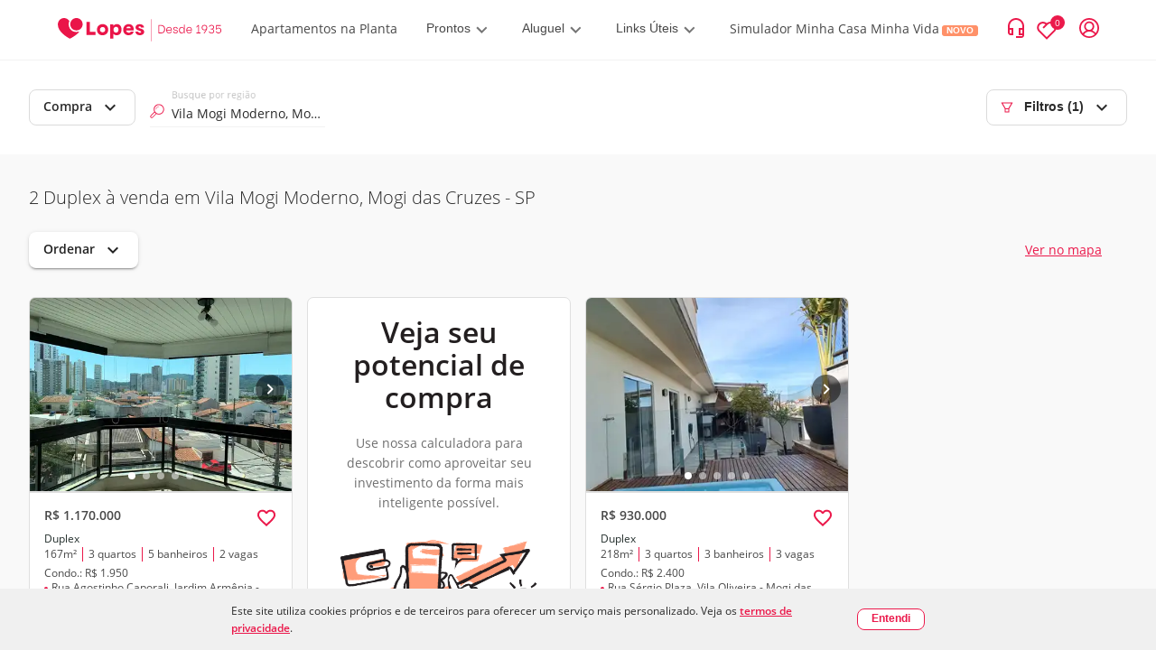

--- FILE ---
content_type: text/html; charset=utf-8
request_url: https://www.lopes.com.br/busca/venda/br/sp/mogi-das-cruzes/vila-mogi-moderno/tipo/duplex
body_size: 67825
content:
<!DOCTYPE html><html lang="pt-br"><head><script id="GTM-script-v4">(function(w,d,s,l,i){w[l]=w[l]||[];w[l].push({'gtm.start': new Date().getTime(),event:'gtm.js'});var f=d.getElementsByTagName(s)[0], j=d.createElement(s),dl=l!='dataLayer'?'&l='+l:'';j.async=true;j.src='https://www.googletagmanager.com/gtm.js?id='+i+dl;f.parentNode.insertBefore(j,f); })(window,document,'script','dataLayer','GTM-NW5CWVM');</script>
  <meta charset="utf-8">
  <title>Duplex à Venda em Vila Mogi Moderno, Mogi das Cruzes | Lopes</title>
  <base href="/">

  <meta http-equiv="Cache-Control" content="no-cache, no-store, must-revalidate">
  <meta http-equiv="Pragma" content="no-cache">
  <meta http-equiv="Expires" content="0">
  <link rel="preload" as="image" importance="high" href="https://betaimages.lopes.com.br/realestate/sml/v1/REO899858/8F496F8D8D6608CE0B6CA8CD8EB567D4.JPEG"><meta name="viewport" content="width=device-width, initial-scale=1, maximum-scale=1,user-scalable=0">
  <meta name="facebook-domain-verification" content="eod5sjzx2vufxsgis1jirvq0qsmlff">
  <script src="/assets/environment.js" type="application/javascript"></script>
  <script async="" src="https://tally.so/widgets/embed.js"></script>
  <link rel="preload" href="https://fonts.gstatic.com/s/materialicons/v97/flUhRq6tzZclQEJ-Vdg-IuiaDsNc.woff2" as="font" importance="high" type="font/woff2" crossorigin="anonymous">
  <style>
    /* fallback */
    @font-face {
      font-family: 'Material Icons';
      font-style: normal;
      font-weight: 400;
      src: url(https://fonts.gstatic.com/s/materialicons/v97/flUhRq6tzZclQEJ-Vdg-IuiaDsNc.woff2) format('woff2');
      font-display: fallback;
    }

    .material-icons {
      font-family: 'Material Icons', sans-serif;
      font-weight: normal;
      font-style: normal;
      font-size: 24px;
      line-height: 1;
      letter-spacing: normal;
      text-transform: none;
      display: inline-block;
      white-space: nowrap;
      word-wrap: normal;
      direction: ltr;
      -webkit-font-feature-settings: 'liga';
      -webkit-font-smoothing: antialiased;
    }
  </style>
  <link rel="icon" type="image/png" href="/favicon/favicon-96x96.png" sizes="96x96">
  <link rel="icon" type="image/svg+xml" href="/favicon/favicon.svg">
  <link rel="shortcut icon" href="/favicon/favicon.ico">
  <link rel="apple-touch-icon" sizes="180x180" href="/favicon/apple-touch-icon.png">
  <link rel="manifest" href="/favicon/site.webmanifest">
<link rel="stylesheet" href="styles.41659b6a53c3f0684b62.css"><style ng-transition="lpsPortal">@keyframes skeleton-loading{0%{background-color:#c2cfd6}to{background-color:#f0f3f5}}.cookiemodal[_ngcontent-sc419]{display:flex;width:100%;background-color:#f0f0f0;justify-content:center;align-items:center;padding:15px 0;position:fixed;z-index:1000;bottom:0;left:0}.cookiemodal_content[_ngcontent-sc419]{display:flex;width:60%;justify-content:space-evenly;align-items:center}.cookiemodal_content__buttons[_ngcontent-sc419]{display:flex}.cookiemodal_content__buttons[_ngcontent-sc419]   button[_ngcontent-sc419]{font-size:12px}.cookiemodal_content__buttons[_ngcontent-sc419]   button[_ngcontent-sc419]:first-child{width:10em;background-color:#fff!important;font-weight:700}.cookiemodal_content__buttons__wrap[_ngcontent-sc419]{border-radius:8px;background-color:#fff}@media only screen and (max-width:1024px){.cookiemodal_content[_ngcontent-sc419]{width:68%}}@media only screen and (max-width:768px){.cookiemodal_content[_ngcontent-sc419]{width:90%}}.cookiemodal_text[_ngcontent-sc419]{flex:5;padding-right:20px;line-height:160%;font-size:12px}.cookiemodal_text__link[_ngcontent-sc419]{text-decoration:underline;font-weight:700}.cookiemodal_icon[_ngcontent-sc419]{width:12px}@media only screen and (max-width:480px){.cookiemodal_content[_ngcontent-sc419]{flex-direction:column;align-items:flex-start}.cookiemodal_content__buttons[_ngcontent-sc419]{margin-top:.8em}.cookiemodal_text[_ngcontent-sc419]{padding-right:0}.cookiemodal[_ngcontent-sc419]   .new-button[_ngcontent-sc419]{width:100%}.cookiemodal[_ngcontent-sc419]   .new-button[_ngcontent-sc419]   .cookiemodal_content__buttons__wrap[_ngcontent-sc419]{width:inherit}.cookiemodal[_ngcontent-sc419]   .new-button[_ngcontent-sc419]   .cookiemodal_content__buttons__wrap[_ngcontent-sc419]   .button[_ngcontent-sc419]{width:100%;display:inline-grid}}</style><style ng-transition="lpsPortal">@keyframes skeleton-loading{0%{background-color:#c2cfd6}to{background-color:#f0f3f5}}[_nghost-sc418]{text-rendering:optimizeLegibility;-webkit-font-smoothing:antialiased;-moz-osx-font-smoothing:grayscale}.app-layout[_ngcontent-sc418], [_nghost-sc418]{height:100%;display:flex}.app-layout[_ngcontent-sc418]{width:100%;flex-direction:column}.app-layout[_ngcontent-sc418]   .app-layout__content[_ngcontent-sc418]{flex:1;align-items:flex-start;justify-content:flex-start;display:flex;overflow:hidden;position:relative;height:auto;margin-right:0;margin-left:0;zoom:1;box-sizing:border-box}.app-layout[_ngcontent-sc418]   .app-layout__content[_ngcontent-sc418]   .app-layout__content--child[_ngcontent-sc418]{height:100%;width:100%}.app-layout[_ngcontent-sc418]   .app-layout__content[_ngcontent-sc418]   .app-layout__content--child[_ngcontent-sc418]   .app-layout__content--search[_ngcontent-sc418]{height:100%;display:flex;flex-direction:column;overflow:auto;background-color:#f9f9f9}.app-layout[_ngcontent-sc418]   .app-layout__content[_ngcontent-sc418]   .app-layout__content--child[_ngcontent-sc418]   .app-layout__content--search[_ngcontent-sc418]   .breadcrumb-container[_ngcontent-sc418], .app-layout[_ngcontent-sc418]   .app-layout__content[_ngcontent-sc418]   .app-layout__content--child[_ngcontent-sc418]   .app-layout__content--search[_ngcontent-sc418]   .links-container[_ngcontent-sc418]{border-top:1px solid #dfdfdf;padding:0 24px;width:100%}.app-layout[_ngcontent-sc418]   .app-layout__content[_ngcontent-sc418]   .app-layout__content--child[_ngcontent-sc418]   .app-layout__content--search[_ngcontent-sc418]   .show-map[_ngcontent-sc418]{width:650px}@media screen and (min-width:1280px){.app-layout[_ngcontent-sc418]   .app-layout__content[_ngcontent-sc418]   .app-layout__content--child[_ngcontent-sc418]   .app-layout__content--search[_ngcontent-sc418]   .show-map[_ngcontent-sc418]{width:842px}}.app-layout[_ngcontent-sc418]   .app-layout__content[_ngcontent-sc418]   .app-layout__content--child[_ngcontent-sc418]   .app-layout__content--search[_ngcontent-sc418]   .footer[_ngcontent-sc418]{z-index:9}@media screen and (max-width:481px){.app-layout[_ngcontent-sc418]   .app-layout__content[_ngcontent-sc418]   .app-layout__content--child[_ngcontent-sc418]   .app-layout__content--search[_ngcontent-sc418]   .footer[_ngcontent-sc418]{margin-bottom:80px}}@media screen and (min-width:481px) and (max-width:769px){.app-layout[_ngcontent-sc418]   .app-layout__content[_ngcontent-sc418]   .app-layout__content--child[_ngcontent-sc418]   .app-layout__content--search[_ngcontent-sc418]   .footer[_ngcontent-sc418]{margin-bottom:89px}}.app-layout[_ngcontent-sc418]   .app-layout__content[_ngcontent-sc418]   .app-layout__content--child[_ngcontent-sc418]   .loading-container[_ngcontent-sc418]{height:100%;width:100%;display:flex;align-items:center;justify-content:center}.app-layout[_ngcontent-sc418]   .app-layout__content[_ngcontent-sc418]   .app-layout__content--child.app-layout__content--swiper[_ngcontent-sc418]{position:absolute;z-index:10;height:auto;bottom:10px}.app-layout[_ngcontent-sc418]   .app-layout__content[_ngcontent-sc418]   .app-layout__content--child.app-layout__content--left[_ngcontent-sc418]{display:flex;flex-direction:column;height:100%;width:auto}@media screen and (max-width:768px){.app-layout[_ngcontent-sc418]   .app-layout__content[_ngcontent-sc418]   .app-layout__content--child.app-layout__content--left[_ngcontent-sc418]{width:100%}}.app-layout[_ngcontent-sc418]   .app-layout__content[_ngcontent-sc418]   .app-layout__content--child.app-layout__content--left[_ngcontent-sc418]   .cards-container[_ngcontent-sc418]{overflow-x:hidden;overflow-y:auto;flex:1}.app-layout[_ngcontent-sc418]   .app-layout__content[_ngcontent-sc418]   .app-layout__content--child.app-layout__content--left[_ngcontent-sc418]   .cards-container[_ngcontent-sc418]   .cards-container-grid[_ngcontent-sc418]{display:grid;grid-template-columns:repeat(auto-fill,minmax(375px,375px));grid-gap:25px;justify-content:center}@media screen and (max-width:768px){.app-layout[_ngcontent-sc418]   .app-layout__content[_ngcontent-sc418]   .app-layout__content--child.app-layout__content--left[_ngcontent-sc418]{display:none}.app-layout[_ngcontent-sc418]   .app-layout__content[_ngcontent-sc418]   .app-layout__content--child.app-layout__content--left.app-layout__content--left--activated[_ngcontent-sc418]{display:flex}}.app-layout[_ngcontent-sc418]   .app-layout__content[_ngcontent-sc418]   .app-layout__content--child.app-layout__content--left--hide-map[_ngcontent-sc418]{display:flex;width:100%!important}.app-layout[_ngcontent-sc418]   .app-layout__content[_ngcontent-sc418]   .app-layout__content--child.app-layout__content--right[_ngcontent-sc418]{position:relative;width:100%}@media (max-width:768px){.app-layout[_ngcontent-sc418]   .app-layout__content[_ngcontent-sc418]   .app-layout__content--child.app-layout__content--right[_ngcontent-sc418]{margin:0}.app-layout[_ngcontent-sc418]   .app-layout__content[_ngcontent-sc418]   .app-layout__content--child.app-layout__content--right.app-layout__content--right--deactivated[_ngcontent-sc418]{display:none}}.app-layout[_ngcontent-sc418]   .app-layout__content[_ngcontent-sc418]   .app-layout__content--child[_ngcontent-sc418]   .agm-map[_ngcontent-sc418]{height:100%}.cards-franchise-content[_ngcontent-sc418]{max-width:1440px;margin:62px 0}.cards-franchise-content[_ngcontent-sc418]   .franchises-title[_ngcontent-sc418]{font-size:16px;font-weight:500}.cards-franchise-content[_ngcontent-sc418]   .cards-franchise[_ngcontent-sc418]{display:grid;grid-template-columns:repeat(3,1fr);gap:16px}@media screen and (max-width:768px){.cards-franchise-content[_ngcontent-sc418]{margin:32px 0}.cards-franchise-content[_ngcontent-sc418]   .cards-franchise[_ngcontent-sc418]{grid-template-columns:1fr}}</style><style ng-transition="lpsPortal">[_nghost-sc180]     * nav.sidemenu{z-index:15}[_nghost-sc180]   .with-covid-banner[_ngcontent-sc180]     * nav.sidemenu{top:120px}@media screen and (max-width:1279px){[_nghost-sc180]   .with-covid-banner[_ngcontent-sc180]     * nav.sidemenu{top:108px}}@media screen and (max-width:919px){[_nghost-sc180]   .with-covid-banner[_ngcontent-sc180]     * nav.sidemenu{top:88px}}@media screen and (max-width:698px){[_nghost-sc180]   .with-covid-banner[_ngcontent-sc180]     * nav.sidemenu{top:108px}}@media screen and (max-width:635px){[_nghost-sc180]   .with-covid-banner[_ngcontent-sc180]     * nav.sidemenu{top:127px}}@media screen and (max-width:348px){[_nghost-sc180]   .with-covid-banner[_ngcontent-sc180]     * nav.sidemenu{top:146px}}</style><style ng-transition="lpsPortal">@keyframes skeleton-loading{0%{background-color:#c2cfd6}to{background-color:#f0f3f5}}@media screen and (min-width:1025px){.search-bar.show_float_chat[_ngcontent-sc371]{padding-left:54px}}@media screen and (min-width:1280px){.filter-open-map[_ngcontent-sc371]{width:850px;scrollbar-width:auto}}@media screen and (min-width:1025px) and (max-width:1279px){.filter-open-map[_ngcontent-sc371]{width:658px;scrollbar-width:auto}}.search-bar[_ngcontent-sc371]{padding:32px;background:#fff;box-sizing:border-box;align-items:center;justify-content:space-between;display:flex;flex-flow:row wrap}.search-bar[_ngcontent-sc371]   .filter-btn[_ngcontent-sc371]   svg[_ngcontent-sc371]{align-self:center;margin-right:12px}.search-bar[_ngcontent-sc371]   .search-bar__left-content[_ngcontent-sc371]{position:relative;display:flex;width:100%}.search-bar[_ngcontent-sc371]   .search-bar__left-content__menu-button[_ngcontent-sc371]{color:#2a2a2a;font-weight:400;border:1px solid #f2f2f2;min-width:103px;margin-top:4px;margin-bottom:4px;height:36px;padding:0 11px;font-size:14px;border-radius:7px}.search-bar[_ngcontent-sc371]   .search-bar__left-content__menu-button[_ngcontent-sc371]   span.mat-button-wrapper[_ngcontent-sc371]{margin-top:-3px;display:block}.search-bar[_ngcontent-sc371]   .search-bar__left-content[_ngcontent-sc371]   .search-bar__input[_ngcontent-sc371]{flex-basis:194px;position:relative;margin:0 16px}.search-bar[_ngcontent-sc371]   .search-bar__left-content[_ngcontent-sc371]   .search-bar__input[_ngcontent-sc371]   #lps-search-input[_ngcontent-sc371]{max-width:272px;top:0;bottom:0;margin-top:8px}.search-bar[_ngcontent-sc371]   .search-bar__left-content[_ngcontent-sc371]   .operation-btn[_ngcontent-sc371]{min-width:103px;margin-top:4px;margin-bottom:4px}.search-bar[_ngcontent-sc371]   .search-bar__space[_ngcontent-sc371]{margin-left:auto}.search-bar[_ngcontent-sc371]   .search-bar__space[_ngcontent-sc371] > button[disabled][_ngcontent-sc371]{border-color:transparent}@media screen and (max-width:1132px){.search-bar[_ngcontent-sc371]{padding:16px 24px 16px 32px}}@media (max-width:414px){.search-bar[_ngcontent-sc371]{height:48px;padding:0 24px}.search-bar[_ngcontent-sc371]   .filter-btn[_ngcontent-sc371]{border:none}.search-bar[_ngcontent-sc371]   .filter-btn[_ngcontent-sc371]   .carret-icon[_ngcontent-sc371]{display:none}.search-bar[_ngcontent-sc371]   .search-bar__left-content[_ngcontent-sc371]   .search-bar__input[_ngcontent-sc371]   #lps-search-input[_ngcontent-sc371]{max-width:205px;margin-top:4px}}@media (max-width:768px){.search-bar[_ngcontent-sc371]   .operation-btn[_ngcontent-sc371]{display:none}.search-bar[_ngcontent-sc371]   .filter-btn[_ngcontent-sc371]   svg[_ngcontent-sc371]{margin-right:8px}.search-bar[_ngcontent-sc371]   .search-bar__left-content[_ngcontent-sc371]   .search-bar__input[_ngcontent-sc371]{margin-left:0}}@media screen and (max-width:768px){.search-bar__left-content[_ngcontent-sc371]{flex-wrap:nowrap}.search-bar__left-content[_ngcontent-sc371]   .search-bar__input[_ngcontent-sc371]   #lps-search-input[_ngcontent-sc371]{margin-top:4px}.search-bar__filter[_ngcontent-sc371]{margin-left:auto}.search-bar__filter-title[_ngcontent-sc371]{font-size:20px;margin-bottom:0;padding:8px 0}.operation-menu[_ngcontent-sc371]{display:none}}.filter-open[_ngcontent-sc371]{overflow:auto;overflow-y:hidden;width:100%}.filter-open[_ngcontent-sc371]   .search-bar__input[_ngcontent-sc371]{min-width:194px}@media screen and (max-width:768px){.filter-open[_ngcontent-sc371]{overflow:unset;overflow-y:unset;height:auto;padding:0}.filter-open[_ngcontent-sc371]   .search-bar__left-content[_ngcontent-sc371]{flex-direction:column}.filter-open[_ngcontent-sc371]   .search-bar__input[_ngcontent-sc371]{margin:16px 0 0!important;flex-basis:auto!important;padding:0 16px}.filter-open[_ngcontent-sc371]   .search-select[_ngcontent-sc371]{position:relative}.filter-open[_ngcontent-sc371]   .filter-content[_ngcontent-sc371]{overflow:auto;overflow-y:hidden;scrollbar-width:none;padding:0 16px;margin-bottom:16px}}  .filter-sheet{max-height:91vh!important;padding:0!important;position:fixed;bottom:0;right:0}.close-dialog[_ngcontent-sc371]{font-size:20px;border:0;color:#6f6f6f;background:transparent;cursor:pointer;transform:scaleX(1.3)}.filter-sheet__title[_ngcontent-sc371]{background-color:#f9f9f9;padding:16px 24px;border-bottom:1px solid #e8e8e8;display:flex;justify-content:space-between}.filter-sheet__search[_ngcontent-sc371]{height:calc(91vh - 69px);display:block}</style><style ng-transition="lpsPortal">@keyframes skeleton-loading{0%{background-color:#c2cfd6}to{background-color:#f0f3f5}}.searchresult[_ngcontent-sc387]{display:flex;align-items:center;justify-content:center}.searchresult__empty[_ngcontent-sc387]{height:100%;width:100%}.search-content__pagination[_ngcontent-sc387]{padding:24px 0;display:flex;justify-content:center;box-shadow:3px -1px 6px rgba(0,0,0,.1)}.button-scroll[_ngcontent-sc387] > span[_ngcontent-sc387], .infinite-scroll[_ngcontent-sc387]{height:44px;font-size:16px;display:flex;align-items:center}.button-scroll[_ngcontent-sc387]   button[_ngcontent-sc387]{color:#fff;background-color:#eb194b;font-weight:700;border:1px solid transparent;cursor:pointer;height:44px;padding:0 26px;font-size:14px;border-radius:7px}</style><style ng-transition="lpsPortal">@keyframes skeleton-loading{0%{background-color:#c2cfd6}to{background-color:#f0f3f5}}.breadcrumb[_ngcontent-sc388]{width:100%;overflow-x:auto;overflow-y:hidden;padding:14px 0}@media screen and (max-width:768px){.breadcrumb[_ngcontent-sc388]{white-space:nowrap;scrollbar-width:none;-ms-overflow-style:none}.breadcrumb[_ngcontent-sc388]::-webkit-scrollbar{display:none}}.breadcrumb[_ngcontent-sc388]   ul[_ngcontent-sc388]{align-items:center;display:flex;height:100%;flex-flow:row wrap}.breadcrumb[_ngcontent-sc388]   ul[_ngcontent-sc388]   li[_ngcontent-sc388]{display:none}.breadcrumb[_ngcontent-sc388]   ul[_ngcontent-sc388]   li.breadcrumb__link--shown[_ngcontent-sc388]{height:22px;display:inline-block}.breadcrumb[_ngcontent-sc388]   ul[_ngcontent-sc388]   li[_ngcontent-sc388]   a[_ngcontent-sc388], .breadcrumb[_ngcontent-sc388]   ul[_ngcontent-sc388]   li[_ngcontent-sc388]   button[_ngcontent-sc388], .breadcrumb[_ngcontent-sc388]   ul[_ngcontent-sc388]   li[_ngcontent-sc388]   span[_ngcontent-sc388]{font-family:Lopes Sans,Open Sans,"Sans-serif";font-style:normal;font-weight:300;font-size:12px;align-items:center;color:#2a2a2a}.breadcrumb[_ngcontent-sc388]   ul[_ngcontent-sc388]   li[_ngcontent-sc388]   button[_ngcontent-sc388]{height:19px;background:transparent;border:none}.breadcrumb[_ngcontent-sc388]   ul[_ngcontent-sc388]   li[_ngcontent-sc388]   button[_ngcontent-sc388]:hover{cursor:pointer}.breadcrumb[_ngcontent-sc388]   ul[_ngcontent-sc388]   li[_ngcontent-sc388]   span[_ngcontent-sc388]{font-weight:700}.breadcrumb[_ngcontent-sc388]   ul[_ngcontent-sc388]   li[_ngcontent-sc388]   a[_ngcontent-sc388], .breadcrumb[_ngcontent-sc388]   ul[_ngcontent-sc388]   li[_ngcontent-sc388]   a[_ngcontent-sc388]:visited{text-decoration:none}.breadcrumb[_ngcontent-sc388]   ul[_ngcontent-sc388]   li[_ngcontent-sc388]:after{content:">";margin:0 10px;font-weight:700}.breadcrumb[_ngcontent-sc388]   ul[_ngcontent-sc388]   li[_ngcontent-sc388]:last-of-type:after{content:""}</style><style ng-transition="lpsPortal">.login-container[_ngcontent-sc96]{background-color:rgba(0,0,0,.4);bottom:0;box-sizing:border-box;display:flex;height:100%;left:0;margin:0;min-height:1000vh;overflow:hidden;padding:0;position:absolute;right:0;top:0;width:100%;z-index:99}.login-container[_ngcontent-sc96]   .login-body[_ngcontent-sc96]{height:-moz-fit-content;height:fit-content;margin:auto;width:-moz-fit-content;width:fit-content}.header[_ngcontent-sc96]{align-items:center;border-bottom:1px solid #f2f2f2;display:flex;justify-content:flex-start;padding:11px 32px}.header__logo[_ngcontent-sc96]{margin-right:24px}.header__logo[_ngcontent-sc96]   img[_ngcontent-sc96]{max-height:32px;max-width:182px}.header__logo.franchise-logo[_ngcontent-sc96]   img[_ngcontent-sc96]{height:32px;width:auto}.header__login[_ngcontent-sc96]{align-items:center;color:#eb194b;cursor:pointer;display:flex;flex-direction:row;margin-left:24px;white-space:nowrap}.header__login__text[_ngcontent-sc96]{display:none;margin-left:12px;margin-right:8px}.header__login__menu[_ngcontent-sc96]{align-items:center;display:flex}.header__icon--arrow-down[_ngcontent-sc96]{display:inline-block;height:10px;margin-left:5px;width:14px}.header__icon--contact-us[_ngcontent-sc96]{display:inline-block;height:16px;margin-right:6px;width:12px}.header__text[_ngcontent-sc96]{font-family:Lopes Sans,sans-serif}.header__text--title-geolocation[_ngcontent-sc96]{display:block;font-size:10px;font-weight:300;line-height:14px}.header__link[_ngcontent-sc96]:focus, .header__link[_ngcontent-sc96]:hover{text-decoration:underline}.header__contact-us[_ngcontent-sc96]{align-items:center;justify-self:flex-end;white-space:nowrap}@media (max-width:1280px){.header__contact-us[_ngcontent-sc96]{margin-left:auto}}.header__bookmark--icon[_ngcontent-sc96], .header__contact-us--text[_ngcontent-sc96]{display:none}.header[_ngcontent-sc96]   .item-contact[_ngcontent-sc96]{align-items:center;display:flex;justify-content:center;margin-left:24px}.header[_ngcontent-sc96]   .item-contact[_ngcontent-sc96]   #icon-contact-header[_ngcontent-sc96]{cursor:pointer;height:25px;margin-right:15px;width:25px}.header[_ngcontent-sc96]   .item-contact[_ngcontent-sc96]   #icon-peaple-contact[_ngcontent-sc96]{display:none}.header[_ngcontent-sc96]   .item-contact[_ngcontent-sc96]   .btn-enter[_ngcontent-sc96]{cursor:pointer}.header[_ngcontent-sc96]   .item-contact[_ngcontent-sc96]   .user-menu[_ngcontent-sc96]{display:block;position:relative}@media only screen and (min-width:768px){.login-container[_ngcontent-sc96]{background-color:rgba(0,0,0,.4);bottom:0;box-sizing:border-box;left:0;margin:0;min-height:100%;position:fixed;right:0;top:0;z-index:99}.login-container[_ngcontent-sc96], .login-container[_ngcontent-sc96]   .login-body[_ngcontent-sc96]{height:100%;width:100%}}@media only screen and (min-width:1280px){.login-container[_ngcontent-sc96]{background-color:rgba(0,0,0,.4);bottom:0;box-sizing:border-box;left:0;margin:0;position:fixed;right:0;top:0;z-index:99}.login-container[_ngcontent-sc96], .login-container[_ngcontent-sc96]   .login-body[_ngcontent-sc96]{height:100%;width:100%}.header[_ngcontent-sc96]{padding:11px 32px}.header__bookmark--icon[_ngcontent-sc96]{display:inline;margin-left:16px}.header__logo[_ngcontent-sc96]{margin-right:32px}.header__logo[_ngcontent-sc96]   img[_ngcontent-sc96]{width:auto}.header__contact-us[_ngcontent-sc96]{display:flex;flex-direction:row-reverse;margin:0 0 0 auto}.header__contact-us--text[_ngcontent-sc96]{display:none}.header__text--current-geolocation[_ngcontent-sc96]{font-size:12px;line-height:16px}.header__login[_ngcontent-sc96]{margin-left:16px}.header__login__text[_ngcontent-sc96]{display:none}}@media only screen and (min-width:1366px){.header__contact-us--text[_ngcontent-sc96]{display:inline;margin-left:12px}}@media only screen and (min-width:1280px){.header[_ngcontent-sc96]{padding:17px 64px}.header__logo[_ngcontent-sc96]{margin-right:32px}}@media only screen and (min-width:1440px){.login-container[_ngcontent-sc96]{background-color:rgba(0,0,0,.4);bottom:0;box-sizing:border-box;left:0;margin:0;position:fixed;right:0;top:0;z-index:99}.login-container[_ngcontent-sc96], .login-container[_ngcontent-sc96]   .login-body[_ngcontent-sc96]{height:100%;width:100%}.header[_ngcontent-sc96]{padding:17px 64px}.header__text--current-geolocation[_ngcontent-sc96]{font-size:14px;line-height:19px}.header__contact-us--text[_ngcontent-sc96], .header__login__text[_ngcontent-sc96]{display:inline}}@media only screen and (min-width:1920px){.header__bookmark--icon[_ngcontent-sc96], .header__login[_ngcontent-sc96]{margin-left:24px}}</style><style ng-transition="lpsPortal">.modal__container[_ngcontent-sc120]{align-items:baseline;background-color:rgba(0,0,0,.5);display:block;height:100%;justify-content:normal;left:0;position:fixed;top:0;width:100%;z-index:1001}.modal__content[_ngcontent-sc120]{background:#fff;border:1px solid #f2f2f2;border-radius:0;box-shadow:4px 4px 8px rgba(42,42,42,.24);box-sizing:border-box;height:100vh;margin:0 auto;overflow:auto;position:relative;width:100%}.modal__content[_ngcontent-sc120]::-webkit-scrollbar{width:1px}.modal__content[_ngcontent-sc120]::-webkit-scrollbar-track{background:transparent;box-shadow:none}.modal__content[_ngcontent-sc120]::-webkit-scrollbar-thumb{background:#6f6f6f;width:100px}.modal__content[_ngcontent-sc120]::-webkit-scrollbar-track-piece:end{background:#f2f2f2;margin-bottom:24px}.modal__close-button[_ngcontent-sc120]{background:transparent;border:none;color:#000;cursor:pointer;height:24px;outline:none;padding:0;position:absolute;right:16px;top:12px;width:24px;z-index:1}@media only screen and (min-width:768px){.modal__container[_ngcontent-sc120]{align-items:center;display:flex;justify-content:center}.modal__content[_ngcontent-sc120]{border-radius:8px;height:583px;overflow:hidden;width:720px}.modal__close-button[_ngcontent-sc120]{right:16px;top:16px}}@media only screen and (min-width:1024px){.modal__content[_ngcontent-sc120]{width:856px}}</style><style ng-transition="lpsPortal">h2[_ngcontent-sc112], p[_ngcontent-sc112]{font-family:Lopes Sans,sans-serif}h2[_ngcontent-sc112]{color:#2a2a2a;font-size:20px;font-weight:600;line-height:25px;margin-bottom:8px}p[_ngcontent-sc112]{color:#6f6f6f;font-size:16px;line-height:160%}.link--primary[_ngcontent-sc112]{background-color:#eb194b;border-radius:7px;color:#fff}.link--primary[_ngcontent-sc112], .link--secondary[_ngcontent-sc112]{box-sizing:border-box;display:block;font-family:Lopes Sans,sans-serif;font-size:14px;font-weight:600;line-height:20px;max-width:312px;padding:12px 28px;text-align:center;width:100%}.link--secondary[_ngcontent-sc112]{background-color:#fff;border:1px solid #eb194b;border-radius:7px;color:#eb194b}.link--tertiary[_ngcontent-sc112]{background:transparent;border:none;color:#eb194b;cursor:pointer;display:block;font-family:Lopes Sans,sans-serif;font-size:14px;font-weight:600;line-height:17px;margin:auto;outline:none}.sub-title[_ngcontent-sc112]{font-size:16px;font-weight:300;line-height:160%;margin-bottom:24px}.login[_ngcontent-sc112]{max-height:100%;overflow:auto;padding:32px 24px 48px}.login__submit-button[_ngcontent-sc112]{padding:24px 0}.login[_ngcontent-sc112]::-webkit-scrollbar{width:1px}.login[_ngcontent-sc112]::-webkit-scrollbar-track{background:transparent;box-shadow:none}.login[_ngcontent-sc112]::-webkit-scrollbar-thumb{background:#6f6f6f;width:100px}.login[_ngcontent-sc112]::-webkit-scrollbar-track-piece:end{background:#f2f2f2;margin-bottom:24px}@media only screen and (min-width:768px){.login[_ngcontent-sc112]{padding:24px 50px 32px 0}}</style><style ng-transition="lpsPortal">.login-layout__body[_ngcontent-sc112]{width:100%}.login-layout__call-to-action[_ngcontent-sc112]{align-items:center;background:#f9f9f9;display:flex;flex:1;flex-direction:column;justify-content:center;min-width:262px;padding:48px 24px 112px;text-align:center}.login-layout__call-to-action__image[_ngcontent-sc112]{margin:8px 0 16px;width:100%}.login-layout__call-to-action[_ngcontent-sc112]   .margin-between-text[_ngcontent-sc112]{margin:1vh 0}.login-layout__tabs[_ngcontent-sc112]{padding:0 24px;position:relative}.login-layout__tabs__sign-up-link[_ngcontent-sc112]{align-items:center;color:#6f6f6f;display:flex;height:55px;left:188px;outline:none;padding:16px 0;position:absolute;top:1px;white-space:nowrap;width:-moz-fit-content;width:fit-content}.login-layout__link--secondary[_ngcontent-sc112]{color:#eb194b;display:block;font-size:14px;font-weight:500;line-height:17px;margin:auto;text-align:center}.login-layout__first-access[_ngcontent-sc112]{align-items:center;background:#f9f9f9;display:flex;flex:1;flex-direction:column;justify-content:center;min-width:262px;padding:48px 24px 112px;text-align:center}.login-layout__first-access__image[_ngcontent-sc112]{max-width:40vw;width:70%}.first-access-description[_ngcontent-sc112]{font-size:14px}.text-black[_ngcontent-sc112]{color:#000}@media only screen and (min-width:768px){.login-layout__container[_ngcontent-sc112]{display:flex;height:582px;max-width:856px}.login-layout__tabs[_ngcontent-sc112]{padding:30px 110px 0}.login-layout__tabs__sign-up-link[_ngcontent-sc112]{display:none}.login-layout__form-container[_ngcontent-sc112]{height:496px;padding:0 32px 0 110px}.login-layout__call-to-action[_ngcontent-sc112]{border-radius:0 7px 7px;padding:0 24px}}@media (max-width:768px){.login-layout__call-to-action[_ngcontent-sc112]   .text-first-time-here[_ngcontent-sc112]{order:-2}.login-layout__call-to-action[_ngcontent-sc112]   .text-request-first-access[_ngcontent-sc112]{order:-1}}@media only screen and (min-width:1024px){.login-layout__call-to-action[_ngcontent-sc112]{min-width:328px}}</style><style ng-transition="lpsPortal">.backdrop[_ngcontent-sc81]{background-color:transparent;top:0;width:100%}.backdrop[_ngcontent-sc81], .sidemenu[_ngcontent-sc81]{height:100%;position:absolute}.sidemenu[_ngcontent-sc81]{-webkit-user-select:none;background-color:#fff;border-top:1px solid #f2f2f2;box-shadow:0 4px 4px rgba(0,0,0,.25);overflow-x:hidden;overflow-y:scroll;top:66px;transition:width 333ms;width:0;z-index:10}.sidemenu[_ngcontent-sc81]   .close-header[_ngcontent-sc81]{align-items:center;border-bottom:1px solid #f2f2f2;display:flex;height:56px;padding:0 30px}.sidemenu[_ngcontent-sc81]::-webkit-scrollbar{display:none}.sidemenu[_ngcontent-sc81]   .sidemenu-item[_ngcontent-sc81]{align-content:center;align-items:center;cursor:pointer;display:flex;flex-direction:row;height:36px;margin-top:16px;overflow:hidden;padding:0 30px;position:relative}.sidemenu[_ngcontent-sc81]   .sidemenu-item[_ngcontent-sc81]:hover   .menu-label[_ngcontent-sc81]{background-color:rgba(220,49,69,.2)}.sidemenu[_ngcontent-sc81]   .sidemenu-item[_ngcontent-sc81]   .item-icon[_ngcontent-sc81]{height:20px;width:20px}.sidemenu[_ngcontent-sc81]   .sidemenu-item[_ngcontent-sc81]   .menu-label[_ngcontent-sc81]{background-color:transparent;border-radius:4px;display:inline-block;height:22px;margin-left:19px;overflow:hidden;padding:0 0 0 8px;width:214px}.sidemenu[_ngcontent-sc81]   .sidemenu-item[_ngcontent-sc81]   .menu-label[_ngcontent-sc81]   span[_ngcontent-sc81]{font-family:Lopes Sans,sans-serif;font-size:14px;font-style:normal;font-weight:600;line-height:19px}.sidemenu[_ngcontent-sc81]   .sidemenu-item[_ngcontent-sc81]   .menu-label[_ngcontent-sc81]   .sidemenu-item-badge[_ngcontent-sc81]{background:#00866e;border-radius:3px;color:#fff;font-size:10px;font-weight:700;height:15px;line-height:160%;margin-bottom:12px;margin-left:15px;padding:0 5px 1px;text-align:center}.sidemenu[_ngcontent-sc81]   .sidemenu-item[_ngcontent-sc81]   .drag-icon[_ngcontent-sc81]{-webkit-user-select:none;float:right;height:10px;margin-top:2px;padding:0 8px;width:10px}.sidemenu[_ngcontent-sc81]   .sidemenu-item[_ngcontent-sc81]   .drag-icon[_ngcontent-sc81]:hover{cursor:grab}.sidemenu[_ngcontent-sc81]   .sidemenu-item[_ngcontent-sc81]   .drag-icon[_ngcontent-sc81]:active{cursor:grabbing}.sidemenu[_ngcontent-sc81]   .sidemenu-sub-item[_ngcontent-sc81]{cursor:pointer;height:36px;margin-top:2px;overflow:hidden;padding:8px 8px 9px 83px}.sidemenu[_ngcontent-sc81]   .sidemenu-sub-item[_ngcontent-sc81]:hover   .menu-label[_ngcontent-sc81]{background-color:rgba(220,49,69,.2)}.sidemenu[_ngcontent-sc81]   .sidemenu-sub-item[_ngcontent-sc81]   .menu-label[_ngcontent-sc81]{background-color:transparent;border-radius:4px;display:inline-block;height:22px;margin-left:-3px;overflow:hidden;padding:2px 0 0 8px;width:173px}.sidemenu[_ngcontent-sc81]   .sidemenu-sub-item[_ngcontent-sc81]   .menu-label[_ngcontent-sc81]   span[_ngcontent-sc81]{font-family:Lopes Sans,sans-serif;font-size:14px;font-style:normal;font-weight:400;line-height:19px}.sidemenu[_ngcontent-sc81]   .sidemenu-sub-item[_ngcontent-sc81]   .menu-label[_ngcontent-sc81]   .drag-icon[_ngcontent-sc81]{-webkit-user-select:none;float:right;height:10px;margin-top:2px;padding:0 8px;width:10px}.sidemenu[_ngcontent-sc81]   .sidemenu-sub-item[_ngcontent-sc81]   .menu-label[_ngcontent-sc81]   .drag-icon[_ngcontent-sc81]:hover{cursor:grab}.sidemenu-show[_ngcontent-sc81]{transition:width 333ms;width:290px}.drag-container[_ngcontent-sc81]{-webkit-user-select:none;background-color:transparent;display:none;height:100%;left:0;position:absolute;top:0;width:100%;z-index:1}.drag-container[_ngcontent-sc81]   .drag-element[_ngcontent-sc81]{align-content:center;background-color:#fff;border-radius:4px;box-shadow:0 2px 4px rgba(0,0,0,.25);display:flex;height:36px;overflow:hidden;padding:6px 0 6px 8px;position:absolute;width:268px}.drag-container[_ngcontent-sc81]   .drag-element[_ngcontent-sc81]   .drag-el-icon[_ngcontent-sc81]{height:20px;margin-top:6px;width:20px}.drag-container[_ngcontent-sc81]   .drag-element[_ngcontent-sc81]   .menu-label[_ngcontent-sc81]{background-color:transparent;border-radius:4px;display:inline-block;height:22px;margin:6px 0 0 19px;overflow:hidden;padding:2px 0 0 8px;width:214px}.drag-container[_ngcontent-sc81]   .drag-element[_ngcontent-sc81]   .menu-label[_ngcontent-sc81]   span[_ngcontent-sc81]{font-family:Lopes Sans,sans-serif;font-size:14px;font-style:normal;font-weight:600;line-height:19px}.drag-container[_ngcontent-sc81]   .drag-element[_ngcontent-sc81]   .drag-icon-only[_ngcontent-sc81]{width:238px}.drag-container[_ngcontent-sc81]   .drag-element[_ngcontent-sc81]   .drag-icon[_ngcontent-sc81]{-webkit-user-select:none;float:right;height:10px;padding:0 8px;width:10px}.drag-container[_ngcontent-sc81]   .drag-mask[_ngcontent-sc81]{-ms-touch-action:none;background-color:transparent;height:100%;position:relative;touch-action:none;width:100%}@media (max-width:1280px){.sidemenu[_ngcontent-sc81]{top:54px}}.div-app[_ngcontent-sc81]{border-bottom:1px solid #f2f2f2;cursor:pointer;padding:18px 30px}.div-app[_ngcontent-sc81]   h1[_ngcontent-sc81]{font-size:14px;font-weight:700;line-height:18px;margin-bottom:18px}.div-app[_ngcontent-sc81]   h1[_ngcontent-sc81], .div-app[_ngcontent-sc81]   h2[_ngcontent-sc81]{font-family:Lopes Sans,sans-serif;font-style:normal}.div-app[_ngcontent-sc81]   h2[_ngcontent-sc81]{font-size:12px;font-weight:600;line-height:13px;margin-top:5px;text-align:center}.div-app__container[_ngcontent-sc81]{flex-direction:row}.div-app__container[_ngcontent-sc81], .div-app__container-app[_ngcontent-sc81]{align-items:center;display:flex;justify-content:center}.div-app__container-app[_ngcontent-sc81]{background:#fff;border:1px solid #dfe1e5;border-radius:7px;box-shadow:1px 2px 2px rgba(0,0,0,.12);box-sizing:border-box;flex-direction:column;height:62px;margin:auto;width:62px}.div-app__container-app[_ngcontent-sc81]:first-child{margin-left:0}.div-app__container-app[_ngcontent-sc81]:last-child{margin-right:0}.div-app__container-app[_ngcontent-sc81]:hover   h2[_ngcontent-sc81]{color:#eb194b}.div-app__container-app[_ngcontent-sc81]:hover     svg path{fill:red}.div-app__container-app-minus[_ngcontent-sc81]{margin:0 16px}.div-app__container-app-minus[_ngcontent-sc81]:first-child{margin-left:0}.div-app__container-app-minus[_ngcontent-sc81]:last-child{margin-right:0}.nav-item[_ngcontent-sc81]{font-family:"Lopes Sans, sans-serif";font-size:18px}.back-text[_ngcontent-sc81]{font-size:16px;margin-left:6px;vertical-align:super}.negrito[_ngcontent-sc81]{color:#000;font-weight:600}.back-home[_ngcontent-sc81]{cursor:pointer;display:inline-block;padding:9px 15px 9px 30px!important;width:100%}.back-home[_ngcontent-sc81]:focus{outline:0}.back-home.aplicacoes[_ngcontent-sc81]{padding-left:30px!important}.ultimo-item[_ngcontent-sc81]{background-color:#f2f2f2;cursor:default!important;padding:9px 15px 9px 40px!important}.ultimo-item.back-text[_ngcontent-sc81]{font-size:14px}.texto-dots[_ngcontent-sc81]{display:inline-block;font-family:"Lopes Sans, sans-serif";max-width:120px;overflow:hidden;text-overflow:ellipsis;vertical-align:bottom;white-space:nowrap}.menu-option[_ngcontent-sc81]{padding:9px 15px 9px 60px!important}.listagem[_ngcontent-sc81]{height:100%;overflow-x:hidden;overflow-y:auto}.nav-list[_ngcontent-sc81]{height:100%;padding-bottom:100px}.nav-list-left.scrolled[_ngcontent-sc81]{height:100vh;top:0}.nav-list-left[_ngcontent-sc81]   ul[_ngcontent-sc81]   li[_ngcontent-sc81]{color:#000;cursor:pointer;font-size:14px;height:50px;padding:18px 30px}.nav-list-left[_ngcontent-sc81]   ul[_ngcontent-sc81]   li[_ngcontent-sc81]:nth-child(3){vertical-align:text-top}.nav-list-left[_ngcontent-sc81]   ul[_ngcontent-sc81]   li[_ngcontent-sc81]:hover{background-color:#f2f2f2}.wrap[_ngcontent-sc81]{position:relative}@media only screen and (max-width:1280px){.navbar-brand[_ngcontent-sc81]   a[_ngcontent-sc81]{margin-left:32px!important}.nav-list-left[_ngcontent-sc81]{top:55px}.nav-list-left[_ngcontent-sc81]   ul[_ngcontent-sc81]   li[_ngcontent-sc81]{padding:9px 32px}.nav-list-left[_ngcontent-sc81]   ul[_ngcontent-sc81]   li[_ngcontent-sc81]:nth-child(3){padding-left:28px;vertical-align:text-top}}@media only screen and (min-width:1280px){.back-home[_ngcontent-sc81], .back-home.aplicacoes[_ngcontent-sc81]{padding-left:70px!important}.menu-option[_ngcontent-sc81]{padding-left:90px!important}}.texto-secao[_ngcontent-sc81]{color:#000;font-size:14px;font-weight:600}.texto-secao[_ngcontent-sc81], .texto-subsecao[_ngcontent-sc81]{font-family:"Lopes Sans, sans-serif"}.texto-subsecao[_ngcontent-sc81]{display:inline;vertical-align:super}</style><style ng-transition="lpsPortal">h2[_ngcontent-sc116], p[_ngcontent-sc116]{font-family:Lopes Sans,sans-serif}h2[_ngcontent-sc116]{color:#2a2a2a;font-size:20px;font-weight:600;line-height:25px;margin-bottom:8px}p[_ngcontent-sc116]{color:#6f6f6f;font-size:16px;line-height:160%}.link--primary[_ngcontent-sc116]{background-color:#eb194b;border-radius:7px;color:#fff}.link--primary[_ngcontent-sc116], .link--secondary[_ngcontent-sc116]{box-sizing:border-box;display:block;font-family:Lopes Sans,sans-serif;font-size:14px;font-weight:600;line-height:20px;max-width:312px;padding:12px 28px;text-align:center;width:100%}.link--secondary[_ngcontent-sc116]{background-color:#fff;border:1px solid #eb194b;border-radius:7px;color:#eb194b}.link--tertiary[_ngcontent-sc116]{background:transparent;border:none;color:#eb194b;cursor:pointer;display:block;font-family:Lopes Sans,sans-serif;font-size:14px;font-weight:600;line-height:17px;margin:auto;outline:none}.sub-title[_ngcontent-sc116]{font-size:16px;font-weight:300;line-height:160%;margin-bottom:24px}.login[_ngcontent-sc116]{max-height:100%;overflow:auto;padding:32px 24px 48px}.login__submit-button[_ngcontent-sc116]{padding:24px 0}.login[_ngcontent-sc116]::-webkit-scrollbar{width:1px}.login[_ngcontent-sc116]::-webkit-scrollbar-track{background:transparent;box-shadow:none}.login[_ngcontent-sc116]::-webkit-scrollbar-thumb{background:#6f6f6f;width:100px}.login[_ngcontent-sc116]::-webkit-scrollbar-track-piece:end{background:#f2f2f2;margin-bottom:24px}@media only screen and (min-width:768px){.login[_ngcontent-sc116]{padding:24px 50px 32px 0}}</style><style ng-transition="lpsPortal"></style><style ng-transition="lpsPortal">.mat-badge-content[_ngcontent-sc198]{font-family:Roboto,Helvetica Neue,sans-serif;font-size:12px;font-weight:600}.mat-badge-small[_ngcontent-sc198]   .mat-badge-content[_ngcontent-sc198]{font-size:9px}.mat-badge-large[_ngcontent-sc198]   .mat-badge-content[_ngcontent-sc198]{font-size:24px}.mat-h1[_ngcontent-sc198], .mat-headline[_ngcontent-sc198], .mat-typography[_ngcontent-sc198]   h1[_ngcontent-sc198]{font:400 24px/32px Roboto,Helvetica Neue,sans-serif;letter-spacing:normal;margin:0 0 16px}.mat-h2[_ngcontent-sc198], .mat-title[_ngcontent-sc198], .mat-typography[_ngcontent-sc198]   h2[_ngcontent-sc198]{font:500 20px/32px Roboto,Helvetica Neue,sans-serif;letter-spacing:normal;margin:0 0 16px}.mat-h3[_ngcontent-sc198], .mat-subheading-2[_ngcontent-sc198], .mat-typography[_ngcontent-sc198]   h3[_ngcontent-sc198]{font:400 16px/28px Roboto,Helvetica Neue,sans-serif;letter-spacing:normal;margin:0 0 16px}.mat-h4[_ngcontent-sc198], .mat-subheading-1[_ngcontent-sc198], .mat-typography[_ngcontent-sc198]   h4[_ngcontent-sc198]{font:400 15px/24px Roboto,Helvetica Neue,sans-serif;letter-spacing:normal;margin:0 0 16px}.mat-h5[_ngcontent-sc198], .mat-typography[_ngcontent-sc198]   h5[_ngcontent-sc198]{font:400 11.62px/20px Roboto,Helvetica Neue,sans-serif;margin:0 0 12px}.mat-h6[_ngcontent-sc198], .mat-typography[_ngcontent-sc198]   h6[_ngcontent-sc198]{font:400 9.38px/20px Roboto,Helvetica Neue,sans-serif;margin:0 0 12px}.mat-body-2[_ngcontent-sc198], .mat-body-strong[_ngcontent-sc198]{font:500 14px/24px Roboto,Helvetica Neue,sans-serif;letter-spacing:normal}.mat-body[_ngcontent-sc198], .mat-body-1[_ngcontent-sc198], .mat-typography[_ngcontent-sc198]{font:400 14px/20px Roboto,Helvetica Neue,sans-serif;letter-spacing:normal}.mat-body-1[_ngcontent-sc198]   p[_ngcontent-sc198], .mat-body[_ngcontent-sc198]   p[_ngcontent-sc198], .mat-typography[_ngcontent-sc198]   p[_ngcontent-sc198]{margin:0 0 12px}.mat-caption[_ngcontent-sc198], .mat-small[_ngcontent-sc198]{font:400 12px/20px Roboto,Helvetica Neue,sans-serif;letter-spacing:normal}.mat-display-4[_ngcontent-sc198], .mat-typography[_ngcontent-sc198]   .mat-display-4[_ngcontent-sc198]{font:300 112px/112px Roboto,Helvetica Neue,sans-serif;letter-spacing:-.05em;margin:0 0 56px}.mat-display-3[_ngcontent-sc198], .mat-typography[_ngcontent-sc198]   .mat-display-3[_ngcontent-sc198]{font:400 56px/56px Roboto,Helvetica Neue,sans-serif;letter-spacing:-.02em;margin:0 0 64px}.mat-display-2[_ngcontent-sc198], .mat-typography[_ngcontent-sc198]   .mat-display-2[_ngcontent-sc198]{font:400 45px/48px Roboto,Helvetica Neue,sans-serif;letter-spacing:-.005em;margin:0 0 64px}.mat-display-1[_ngcontent-sc198], .mat-typography[_ngcontent-sc198]   .mat-display-1[_ngcontent-sc198]{font:400 34px/40px Roboto,Helvetica Neue,sans-serif;letter-spacing:normal;margin:0 0 64px}.mat-bottom-sheet-container[_ngcontent-sc198]{font:400 14px/20px Roboto,Helvetica Neue,sans-serif;letter-spacing:normal}.mat-button[_ngcontent-sc198], .mat-fab[_ngcontent-sc198], .mat-flat-button[_ngcontent-sc198], .mat-icon-button[_ngcontent-sc198], .mat-mini-fab[_ngcontent-sc198], .mat-raised-button[_ngcontent-sc198], .mat-stroked-button[_ngcontent-sc198]{font-family:Roboto,Helvetica Neue,sans-serif;font-size:14px;font-weight:500}.mat-button-toggle[_ngcontent-sc198], .mat-card[_ngcontent-sc198]{font-family:Roboto,Helvetica Neue,sans-serif}.mat-card-title[_ngcontent-sc198]{font-size:24px;font-weight:500}.mat-card-header[_ngcontent-sc198]   .mat-card-title[_ngcontent-sc198]{font-size:20px}.mat-card-content[_ngcontent-sc198], .mat-card-subtitle[_ngcontent-sc198]{font-size:14px}.mat-checkbox[_ngcontent-sc198]{font-family:Roboto,Helvetica Neue,sans-serif}.mat-checkbox-layout[_ngcontent-sc198]   .mat-checkbox-label[_ngcontent-sc198]{line-height:24px}.mat-chip[_ngcontent-sc198]{font-size:14px;font-weight:500}.mat-chip[_ngcontent-sc198]   .mat-chip-remove.mat-icon[_ngcontent-sc198], .mat-chip[_ngcontent-sc198]   .mat-chip-trailing-icon.mat-icon[_ngcontent-sc198]{font-size:18px}.mat-table[_ngcontent-sc198]{font-family:Roboto,Helvetica Neue,sans-serif}.mat-header-cell[_ngcontent-sc198]{font-size:12px;font-weight:500}.mat-cell[_ngcontent-sc198], .mat-footer-cell[_ngcontent-sc198]{font-size:14px}.mat-calendar[_ngcontent-sc198]{font-family:Roboto,Helvetica Neue,sans-serif}.mat-calendar-body[_ngcontent-sc198]{font-size:13px}.mat-calendar-body-label[_ngcontent-sc198], .mat-calendar-period-button[_ngcontent-sc198]{font-size:14px;font-weight:500}.mat-calendar-table-header[_ngcontent-sc198]   th[_ngcontent-sc198]{font-size:11px;font-weight:400}.mat-dialog-title[_ngcontent-sc198]{font:500 20px/32px Roboto,Helvetica Neue,sans-serif;letter-spacing:normal}.mat-expansion-panel-header[_ngcontent-sc198]{font-family:Roboto,Helvetica Neue,sans-serif;font-size:15px;font-weight:400}.mat-expansion-panel-content[_ngcontent-sc198]{font:400 14px/20px Roboto,Helvetica Neue,sans-serif;letter-spacing:normal}.mat-form-field[_ngcontent-sc198]{font-family:Roboto,Helvetica Neue,sans-serif;font-size:inherit;font-weight:400;letter-spacing:normal;line-height:1.125}.mat-form-field-wrapper[_ngcontent-sc198]{padding-bottom:1.34375em}.mat-form-field-prefix[_ngcontent-sc198]   .mat-icon[_ngcontent-sc198], .mat-form-field-suffix[_ngcontent-sc198]   .mat-icon[_ngcontent-sc198]{font-size:150%;line-height:1.125}.mat-form-field-prefix[_ngcontent-sc198]   .mat-icon-button[_ngcontent-sc198], .mat-form-field-suffix[_ngcontent-sc198]   .mat-icon-button[_ngcontent-sc198]{height:1.5em;width:1.5em}.mat-form-field-prefix[_ngcontent-sc198]   .mat-icon-button[_ngcontent-sc198]   .mat-icon[_ngcontent-sc198], .mat-form-field-suffix[_ngcontent-sc198]   .mat-icon-button[_ngcontent-sc198]   .mat-icon[_ngcontent-sc198]{height:1.125em;line-height:1.125}.mat-form-field-infix[_ngcontent-sc198]{border-top:.84375em solid transparent;padding:.5em 0}.mat-form-field-can-float.mat-form-field-should-float[_ngcontent-sc198]   .mat-form-field-label[_ngcontent-sc198], .mat-form-field-can-float[_ngcontent-sc198]   .mat-input-server[_ngcontent-sc198]:focus + .mat-form-field-label-wrapper[_ngcontent-sc198]   .mat-form-field-label[_ngcontent-sc198]{transform:translateY(-1.34375em) scale(.75);width:133.3333333333%}.mat-form-field-can-float[_ngcontent-sc198]   .mat-input-server[label][_ngcontent-sc198]:not(:label-shown) + .mat-form-field-label-wrapper[_ngcontent-sc198]   .mat-form-field-label[_ngcontent-sc198]{transform:translateY(-1.34374em) scale(.75);width:133.3333433333%}.mat-form-field-label-wrapper[_ngcontent-sc198]{padding-top:.84375em;top:-.84375em}.mat-form-field-label[_ngcontent-sc198]{top:1.34375em}.mat-form-field-underline[_ngcontent-sc198]{bottom:1.34375em}.mat-form-field-subscript-wrapper[_ngcontent-sc198]{font-size:75%;margin-top:.6666666667em;top:calc(100% - 1.79167em)}.mat-form-field-appearance-legacy[_ngcontent-sc198]   .mat-form-field-wrapper[_ngcontent-sc198]{padding-bottom:1.25em}.mat-form-field-appearance-legacy[_ngcontent-sc198]   .mat-form-field-infix[_ngcontent-sc198]{padding:.4375em 0}.mat-form-field-appearance-legacy.mat-form-field-can-float.mat-form-field-should-float[_ngcontent-sc198]   .mat-form-field-label[_ngcontent-sc198], .mat-form-field-appearance-legacy.mat-form-field-can-float[_ngcontent-sc198]   .mat-input-server[_ngcontent-sc198]:focus + .mat-form-field-label-wrapper[_ngcontent-sc198]   .mat-form-field-label[_ngcontent-sc198]{-ms-transform:translateY(-1.28125em) scale(.75);transform:translateY(-1.28125em) scale(.75) perspective(100px) translateZ(.001px);width:133.3333333333%}.mat-form-field-appearance-legacy.mat-form-field-can-float[_ngcontent-sc198]   .mat-form-field-autofill-control[_ngcontent-sc198]:-webkit-autofill + .mat-form-field-label-wrapper[_ngcontent-sc198]   .mat-form-field-label[_ngcontent-sc198]{-ms-transform:translateY(-1.28124em) scale(.75);transform:translateY(-1.28125em) scale(.75) perspective(100px) translateZ(.00101px);width:133.3333433333%}.mat-form-field-appearance-legacy.mat-form-field-can-float[_ngcontent-sc198]   .mat-input-server[label][_ngcontent-sc198]:not(:label-shown) + .mat-form-field-label-wrapper[_ngcontent-sc198]   .mat-form-field-label[_ngcontent-sc198]{-ms-transform:translateY(-1.28123em) scale(.75);transform:translateY(-1.28125em) scale(.75) perspective(100px) translateZ(.00102px);width:133.3333533333%}.mat-form-field-appearance-legacy[_ngcontent-sc198]   .mat-form-field-label[_ngcontent-sc198]{top:1.28125em}.mat-form-field-appearance-legacy[_ngcontent-sc198]   .mat-form-field-underline[_ngcontent-sc198]{bottom:1.25em}.mat-form-field-appearance-legacy[_ngcontent-sc198]   .mat-form-field-subscript-wrapper[_ngcontent-sc198]{margin-top:.5416666667em;top:calc(100% - 1.66667em)}@media print{.mat-form-field-appearance-legacy.mat-form-field-can-float.mat-form-field-should-float[_ngcontent-sc198]   .mat-form-field-label[_ngcontent-sc198], .mat-form-field-appearance-legacy.mat-form-field-can-float[_ngcontent-sc198]   .mat-input-server[_ngcontent-sc198]:focus + .mat-form-field-label-wrapper[_ngcontent-sc198]   .mat-form-field-label[_ngcontent-sc198]{transform:translateY(-1.28122em) scale(.75)}.mat-form-field-appearance-legacy.mat-form-field-can-float[_ngcontent-sc198]   .mat-form-field-autofill-control[_ngcontent-sc198]:-webkit-autofill + .mat-form-field-label-wrapper[_ngcontent-sc198]   .mat-form-field-label[_ngcontent-sc198]{transform:translateY(-1.28121em) scale(.75)}.mat-form-field-appearance-legacy.mat-form-field-can-float[_ngcontent-sc198]   .mat-input-server[label][_ngcontent-sc198]:not(:label-shown) + .mat-form-field-label-wrapper[_ngcontent-sc198]   .mat-form-field-label[_ngcontent-sc198]{transform:translateY(-1.2812em) scale(.75)}}.mat-form-field-appearance-fill[_ngcontent-sc198]   .mat-form-field-infix[_ngcontent-sc198]{padding:.25em 0 .75em}.mat-form-field-appearance-fill[_ngcontent-sc198]   .mat-form-field-label[_ngcontent-sc198]{margin-top:-.5em;top:1.09375em}.mat-form-field-appearance-fill.mat-form-field-can-float.mat-form-field-should-float[_ngcontent-sc198]   .mat-form-field-label[_ngcontent-sc198], .mat-form-field-appearance-fill.mat-form-field-can-float[_ngcontent-sc198]   .mat-input-server[_ngcontent-sc198]:focus + .mat-form-field-label-wrapper[_ngcontent-sc198]   .mat-form-field-label[_ngcontent-sc198]{transform:translateY(-.59375em) scale(.75);width:133.3333333333%}.mat-form-field-appearance-fill.mat-form-field-can-float[_ngcontent-sc198]   .mat-input-server[label][_ngcontent-sc198]:not(:label-shown) + .mat-form-field-label-wrapper[_ngcontent-sc198]   .mat-form-field-label[_ngcontent-sc198]{transform:translateY(-.59374em) scale(.75);width:133.3333433333%}.mat-form-field-appearance-outline[_ngcontent-sc198]   .mat-form-field-infix[_ngcontent-sc198]{padding:1em 0}.mat-form-field-appearance-outline[_ngcontent-sc198]   .mat-form-field-label[_ngcontent-sc198]{margin-top:-.25em;top:1.84375em}.mat-form-field-appearance-outline.mat-form-field-can-float.mat-form-field-should-float[_ngcontent-sc198]   .mat-form-field-label[_ngcontent-sc198], .mat-form-field-appearance-outline.mat-form-field-can-float[_ngcontent-sc198]   .mat-input-server[_ngcontent-sc198]:focus + .mat-form-field-label-wrapper[_ngcontent-sc198]   .mat-form-field-label[_ngcontent-sc198]{transform:translateY(-1.59375em) scale(.75);width:133.3333333333%}.mat-form-field-appearance-outline.mat-form-field-can-float[_ngcontent-sc198]   .mat-input-server[label][_ngcontent-sc198]:not(:label-shown) + .mat-form-field-label-wrapper[_ngcontent-sc198]   .mat-form-field-label[_ngcontent-sc198]{transform:translateY(-1.59374em) scale(.75);width:133.3333433333%}.mat-grid-tile-footer[_ngcontent-sc198], .mat-grid-tile-header[_ngcontent-sc198]{font-size:14px}.mat-grid-tile-footer[_ngcontent-sc198]   .mat-line[_ngcontent-sc198], .mat-grid-tile-header[_ngcontent-sc198]   .mat-line[_ngcontent-sc198]{box-sizing:border-box;display:block;overflow:hidden;text-overflow:ellipsis;white-space:nowrap}.mat-grid-tile-footer[_ngcontent-sc198]   .mat-line[_ngcontent-sc198]:nth-child(n+2), .mat-grid-tile-header[_ngcontent-sc198]   .mat-line[_ngcontent-sc198]:nth-child(n+2){font-size:12px}input.mat-input-element[_ngcontent-sc198]{margin-top:-.0625em}.mat-menu-item[_ngcontent-sc198]{font-family:Roboto,Helvetica Neue,sans-serif;font-size:14px;font-weight:400}.mat-paginator[_ngcontent-sc198], .mat-paginator-page-size[_ngcontent-sc198]   .mat-select-trigger[_ngcontent-sc198]{font-family:Roboto,Helvetica Neue,sans-serif;font-size:12px}.mat-radio-button[_ngcontent-sc198], .mat-select[_ngcontent-sc198]{font-family:Roboto,Helvetica Neue,sans-serif}.mat-select-trigger[_ngcontent-sc198]{height:1.125em}.mat-slide-toggle-content[_ngcontent-sc198], .mat-slider-thumb-label-text[_ngcontent-sc198]{font-family:Roboto,Helvetica Neue,sans-serif}.mat-slider-thumb-label-text[_ngcontent-sc198]{font-size:12px;font-weight:500}.mat-stepper-horizontal[_ngcontent-sc198], .mat-stepper-vertical[_ngcontent-sc198]{font-family:Roboto,Helvetica Neue,sans-serif}.mat-step-label[_ngcontent-sc198]{font-size:14px;font-weight:400}.mat-step-sub-label-error[_ngcontent-sc198]{font-weight:400}.mat-step-label-error[_ngcontent-sc198]{font-size:14px}.mat-step-label-selected[_ngcontent-sc198]{font-size:14px;font-weight:500}.mat-tab-group[_ngcontent-sc198], .mat-tab-label[_ngcontent-sc198], .mat-tab-link[_ngcontent-sc198]{font-family:Roboto,Helvetica Neue,sans-serif}.mat-tab-label[_ngcontent-sc198], .mat-tab-link[_ngcontent-sc198]{font-size:14px;font-weight:500}.mat-toolbar[_ngcontent-sc198], .mat-toolbar[_ngcontent-sc198]   h1[_ngcontent-sc198], .mat-toolbar[_ngcontent-sc198]   h2[_ngcontent-sc198], .mat-toolbar[_ngcontent-sc198]   h3[_ngcontent-sc198], .mat-toolbar[_ngcontent-sc198]   h4[_ngcontent-sc198], .mat-toolbar[_ngcontent-sc198]   h5[_ngcontent-sc198], .mat-toolbar[_ngcontent-sc198]   h6[_ngcontent-sc198]{font:500 20px/32px Roboto,Helvetica Neue,sans-serif;letter-spacing:normal;margin:0}.mat-tooltip[_ngcontent-sc198]{font-family:Roboto,Helvetica Neue,sans-serif;font-size:10px;padding-bottom:6px;padding-top:6px}.mat-tooltip-handset[_ngcontent-sc198]{font-size:14px;padding-bottom:8px;padding-top:8px}.mat-list-item[_ngcontent-sc198], .mat-list-option[_ngcontent-sc198]{font-family:Roboto,Helvetica Neue,sans-serif}.mat-list-base[_ngcontent-sc198]   .mat-list-item[_ngcontent-sc198]{font-size:16px}.mat-list-base[_ngcontent-sc198]   .mat-list-item[_ngcontent-sc198]   .mat-line[_ngcontent-sc198]{box-sizing:border-box;display:block;overflow:hidden;text-overflow:ellipsis;white-space:nowrap}.mat-list-base[_ngcontent-sc198]   .mat-list-item[_ngcontent-sc198]   .mat-line[_ngcontent-sc198]:nth-child(n+2){font-size:14px}.mat-list-base[_ngcontent-sc198]   .mat-list-option[_ngcontent-sc198]{font-size:16px}.mat-list-base[_ngcontent-sc198]   .mat-list-option[_ngcontent-sc198]   .mat-line[_ngcontent-sc198]{box-sizing:border-box;display:block;overflow:hidden;text-overflow:ellipsis;white-space:nowrap}.mat-list-base[_ngcontent-sc198]   .mat-list-option[_ngcontent-sc198]   .mat-line[_ngcontent-sc198]:nth-child(n+2){font-size:14px}.mat-list-base[_ngcontent-sc198]   .mat-subheader[_ngcontent-sc198]{font-family:Roboto,Helvetica Neue,sans-serif;font-size:14px;font-weight:500}.mat-list-base[dense][_ngcontent-sc198]   .mat-list-item[_ngcontent-sc198]{font-size:12px}.mat-list-base[dense][_ngcontent-sc198]   .mat-list-item[_ngcontent-sc198]   .mat-line[_ngcontent-sc198]{box-sizing:border-box;display:block;overflow:hidden;text-overflow:ellipsis;white-space:nowrap}.mat-list-base[dense][_ngcontent-sc198]   .mat-list-item[_ngcontent-sc198]   .mat-line[_ngcontent-sc198]:nth-child(n+2), .mat-list-base[dense][_ngcontent-sc198]   .mat-list-option[_ngcontent-sc198]{font-size:12px}.mat-list-base[dense][_ngcontent-sc198]   .mat-list-option[_ngcontent-sc198]   .mat-line[_ngcontent-sc198]{box-sizing:border-box;display:block;overflow:hidden;text-overflow:ellipsis;white-space:nowrap}.mat-list-base[dense][_ngcontent-sc198]   .mat-list-option[_ngcontent-sc198]   .mat-line[_ngcontent-sc198]:nth-child(n+2){font-size:12px}.mat-list-base[dense][_ngcontent-sc198]   .mat-subheader[_ngcontent-sc198]{font-family:Roboto,Helvetica Neue,sans-serif;font-size:12px;font-weight:500}.mat-option[_ngcontent-sc198]{font-family:Roboto,Helvetica Neue,sans-serif;font-size:16px}.mat-optgroup-label[_ngcontent-sc198]{font:500 14px/24px Roboto,Helvetica Neue,sans-serif;letter-spacing:normal}.mat-simple-snackbar[_ngcontent-sc198]{font-family:Roboto,Helvetica Neue,sans-serif;font-size:14px}.mat-simple-snackbar-action[_ngcontent-sc198]{font-family:inherit;font-size:inherit;font-weight:500;line-height:1}.mat-tree[_ngcontent-sc198]{font-family:Roboto,Helvetica Neue,sans-serif}.mat-nested-tree-node[_ngcontent-sc198], .mat-tree-node[_ngcontent-sc198]{font-size:14px;font-weight:400}.mat-ripple[_ngcontent-sc198]{overflow:hidden;position:relative}.mat-ripple[_ngcontent-sc198]:not(:empty){transform:translateZ(0)}.mat-ripple.mat-ripple-unbounded[_ngcontent-sc198]{overflow:visible}.mat-ripple-element[_ngcontent-sc198]{border-radius:50%;pointer-events:none;position:absolute;transform:scale(0);transition:opacity,transform 0ms cubic-bezier(0,0,.2,1)}.cdk-high-contrast-active[_ngcontent-sc198]   .mat-ripple-element[_ngcontent-sc198]{display:none}.cdk-visually-hidden[_ngcontent-sc198]{-moz-appearance:none;-webkit-appearance:none;border:0;clip:rect(0 0 0 0);height:1px;margin:-1px;outline:0;overflow:hidden;padding:0;position:absolute;width:1px}.cdk-global-overlay-wrapper[_ngcontent-sc198], .cdk-overlay-container[_ngcontent-sc198]{height:100%;left:0;pointer-events:none;top:0;width:100%}.cdk-overlay-container[_ngcontent-sc198]{position:fixed;z-index:1000}.cdk-overlay-container[_ngcontent-sc198]:empty{display:none}.cdk-global-overlay-wrapper[_ngcontent-sc198], .cdk-overlay-pane[_ngcontent-sc198]{display:flex;position:absolute;z-index:1000}.cdk-overlay-pane[_ngcontent-sc198]{box-sizing:border-box;max-height:100%;max-width:100%;pointer-events:auto}.cdk-overlay-backdrop[_ngcontent-sc198]{-webkit-tap-highlight-color:transparent;bottom:0;left:0;opacity:0;pointer-events:auto;position:absolute;right:0;top:0;transition:opacity .4s cubic-bezier(.25,.8,.25,1);z-index:1000}.cdk-overlay-backdrop.cdk-overlay-backdrop-showing[_ngcontent-sc198]{opacity:1}@media screen and (-ms-high-contrast:active){.cdk-overlay-backdrop.cdk-overlay-backdrop-showing[_ngcontent-sc198]{opacity:.6}}.cdk-overlay-dark-backdrop[_ngcontent-sc198]{background:rgba(0,0,0,.32)}.cdk-overlay-transparent-backdrop[_ngcontent-sc198], .cdk-overlay-transparent-backdrop.cdk-overlay-backdrop-showing[_ngcontent-sc198]{opacity:0}.cdk-overlay-connected-position-bounding-box[_ngcontent-sc198]{display:flex;flex-direction:column;min-height:1px;min-width:1px;position:absolute;z-index:1000}.cdk-global-scrollblock[_ngcontent-sc198]{overflow-y:scroll;position:fixed;width:100%}@keyframes cdk-text-field-autofill-start{
  }@keyframes cdk-text-field-autofill-end{
  }.cdk-text-field-autofill-monitored[_ngcontent-sc198]:-webkit-autofill{animation:cdk-text-field-autofill-start 0s 1ms}.cdk-text-field-autofill-monitored[_ngcontent-sc198]:not(:-webkit-autofill){animation:cdk-text-field-autofill-end 0s 1ms}textarea.cdk-textarea-autosize[_ngcontent-sc198]{resize:none}textarea.cdk-textarea-autosize-measuring[_ngcontent-sc198]{box-sizing:content-box!important;height:auto!important;overflow:hidden!important;padding:2px 0!important}textarea.cdk-textarea-autosize-measuring-firefox[_ngcontent-sc198]{box-sizing:content-box!important;height:0!important;padding:2px 0!important}.mat-focus-indicator[_ngcontent-sc198], .mat-mdc-focus-indicator[_ngcontent-sc198]{position:relative}.mat-ripple-element[_ngcontent-sc198]{background-color:rgba(0,0,0,.1)}.mat-option[_ngcontent-sc198]{color:rgba(0,0,0,.87)}.mat-option.mat-active[_ngcontent-sc198], .mat-option.mat-selected[_ngcontent-sc198]:not(.mat-option-multiple):not(.mat-option-disabled), .mat-option[_ngcontent-sc198]:focus:not(.mat-option-disabled), .mat-option[_ngcontent-sc198]:hover:not(.mat-option-disabled){background:rgba(0,0,0,.04)}.mat-option.mat-active[_ngcontent-sc198]{color:rgba(0,0,0,.87)}.mat-option.mat-option-disabled[_ngcontent-sc198]{color:rgba(0,0,0,.38)}.mat-primary[_ngcontent-sc198]   .mat-option.mat-selected[_ngcontent-sc198]:not(.mat-option-disabled){color:#eb194b}.mat-accent[_ngcontent-sc198]   .mat-option.mat-selected[_ngcontent-sc198]:not(.mat-option-disabled){color:#f44336}.mat-warn[_ngcontent-sc198]   .mat-option.mat-selected[_ngcontent-sc198]:not(.mat-option-disabled){color:#faad14}.mat-optgroup-label[_ngcontent-sc198]{color:rgba(0,0,0,.54)}.mat-optgroup-disabled[_ngcontent-sc198]   .mat-optgroup-label[_ngcontent-sc198]{color:rgba(0,0,0,.38)}.mat-pseudo-checkbox[_ngcontent-sc198]{color:rgba(0,0,0,.54)}.mat-pseudo-checkbox[_ngcontent-sc198]:after{color:#fafafa}.mat-pseudo-checkbox-disabled[_ngcontent-sc198]{color:#b0b0b0}.mat-primary[_ngcontent-sc198]   .mat-pseudo-checkbox-checked[_ngcontent-sc198], .mat-primary[_ngcontent-sc198]   .mat-pseudo-checkbox-indeterminate[_ngcontent-sc198]{background:#eb194b}.mat-accent[_ngcontent-sc198]   .mat-pseudo-checkbox-checked[_ngcontent-sc198], .mat-accent[_ngcontent-sc198]   .mat-pseudo-checkbox-indeterminate[_ngcontent-sc198], .mat-pseudo-checkbox-checked[_ngcontent-sc198], .mat-pseudo-checkbox-indeterminate[_ngcontent-sc198]{background:#f44336}.mat-warn[_ngcontent-sc198]   .mat-pseudo-checkbox-checked[_ngcontent-sc198], .mat-warn[_ngcontent-sc198]   .mat-pseudo-checkbox-indeterminate[_ngcontent-sc198]{background:#faad14}.mat-pseudo-checkbox-checked.mat-pseudo-checkbox-disabled[_ngcontent-sc198], .mat-pseudo-checkbox-indeterminate.mat-pseudo-checkbox-disabled[_ngcontent-sc198]{background:#b0b0b0}.mat-app-background[_ngcontent-sc198]{background-color:#fafafa;color:rgba(0,0,0,.87)}.mat-elevation-z0[_ngcontent-sc198]{box-shadow:0 0 0 0 rgba(0,0,0,.2),0 0 0 0 rgba(0,0,0,.14),0 0 0 0 rgba(0,0,0,.12)}.mat-elevation-z1[_ngcontent-sc198]{box-shadow:0 2px 1px -1px rgba(0,0,0,.2),0 1px 1px 0 rgba(0,0,0,.14),0 1px 3px 0 rgba(0,0,0,.12)}.mat-elevation-z2[_ngcontent-sc198]{box-shadow:0 3px 1px -2px rgba(0,0,0,.2),0 2px 2px 0 rgba(0,0,0,.14),0 1px 5px 0 rgba(0,0,0,.12)}.mat-elevation-z3[_ngcontent-sc198]{box-shadow:0 3px 3px -2px rgba(0,0,0,.2),0 3px 4px 0 rgba(0,0,0,.14),0 1px 8px 0 rgba(0,0,0,.12)}.mat-elevation-z4[_ngcontent-sc198]{box-shadow:0 2px 4px -1px rgba(0,0,0,.2),0 4px 5px 0 rgba(0,0,0,.14),0 1px 10px 0 rgba(0,0,0,.12)}.mat-elevation-z5[_ngcontent-sc198]{box-shadow:0 3px 5px -1px rgba(0,0,0,.2),0 5px 8px 0 rgba(0,0,0,.14),0 1px 14px 0 rgba(0,0,0,.12)}.mat-elevation-z6[_ngcontent-sc198]{box-shadow:0 3px 5px -1px rgba(0,0,0,.2),0 6px 10px 0 rgba(0,0,0,.14),0 1px 18px 0 rgba(0,0,0,.12)}.mat-elevation-z7[_ngcontent-sc198]{box-shadow:0 4px 5px -2px rgba(0,0,0,.2),0 7px 10px 1px rgba(0,0,0,.14),0 2px 16px 1px rgba(0,0,0,.12)}.mat-elevation-z8[_ngcontent-sc198]{box-shadow:0 5px 5px -3px rgba(0,0,0,.2),0 8px 10px 1px rgba(0,0,0,.14),0 3px 14px 2px rgba(0,0,0,.12)}.mat-elevation-z9[_ngcontent-sc198]{box-shadow:0 5px 6px -3px rgba(0,0,0,.2),0 9px 12px 1px rgba(0,0,0,.14),0 3px 16px 2px rgba(0,0,0,.12)}.mat-elevation-z10[_ngcontent-sc198]{box-shadow:0 6px 6px -3px rgba(0,0,0,.2),0 10px 14px 1px rgba(0,0,0,.14),0 4px 18px 3px rgba(0,0,0,.12)}.mat-elevation-z11[_ngcontent-sc198]{box-shadow:0 6px 7px -4px rgba(0,0,0,.2),0 11px 15px 1px rgba(0,0,0,.14),0 4px 20px 3px rgba(0,0,0,.12)}.mat-elevation-z12[_ngcontent-sc198]{box-shadow:0 7px 8px -4px rgba(0,0,0,.2),0 12px 17px 2px rgba(0,0,0,.14),0 5px 22px 4px rgba(0,0,0,.12)}.mat-elevation-z13[_ngcontent-sc198]{box-shadow:0 7px 8px -4px rgba(0,0,0,.2),0 13px 19px 2px rgba(0,0,0,.14),0 5px 24px 4px rgba(0,0,0,.12)}.mat-elevation-z14[_ngcontent-sc198]{box-shadow:0 7px 9px -4px rgba(0,0,0,.2),0 14px 21px 2px rgba(0,0,0,.14),0 5px 26px 4px rgba(0,0,0,.12)}.mat-elevation-z15[_ngcontent-sc198]{box-shadow:0 8px 9px -5px rgba(0,0,0,.2),0 15px 22px 2px rgba(0,0,0,.14),0 6px 28px 5px rgba(0,0,0,.12)}.mat-elevation-z16[_ngcontent-sc198]{box-shadow:0 8px 10px -5px rgba(0,0,0,.2),0 16px 24px 2px rgba(0,0,0,.14),0 6px 30px 5px rgba(0,0,0,.12)}.mat-elevation-z17[_ngcontent-sc198]{box-shadow:0 8px 11px -5px rgba(0,0,0,.2),0 17px 26px 2px rgba(0,0,0,.14),0 6px 32px 5px rgba(0,0,0,.12)}.mat-elevation-z18[_ngcontent-sc198]{box-shadow:0 9px 11px -5px rgba(0,0,0,.2),0 18px 28px 2px rgba(0,0,0,.14),0 7px 34px 6px rgba(0,0,0,.12)}.mat-elevation-z19[_ngcontent-sc198]{box-shadow:0 9px 12px -6px rgba(0,0,0,.2),0 19px 29px 2px rgba(0,0,0,.14),0 7px 36px 6px rgba(0,0,0,.12)}.mat-elevation-z20[_ngcontent-sc198]{box-shadow:0 10px 13px -6px rgba(0,0,0,.2),0 20px 31px 3px rgba(0,0,0,.14),0 8px 38px 7px rgba(0,0,0,.12)}.mat-elevation-z21[_ngcontent-sc198]{box-shadow:0 10px 13px -6px rgba(0,0,0,.2),0 21px 33px 3px rgba(0,0,0,.14),0 8px 40px 7px rgba(0,0,0,.12)}.mat-elevation-z22[_ngcontent-sc198]{box-shadow:0 10px 14px -6px rgba(0,0,0,.2),0 22px 35px 3px rgba(0,0,0,.14),0 8px 42px 7px rgba(0,0,0,.12)}.mat-elevation-z23[_ngcontent-sc198]{box-shadow:0 11px 14px -7px rgba(0,0,0,.2),0 23px 36px 3px rgba(0,0,0,.14),0 9px 44px 8px rgba(0,0,0,.12)}.mat-elevation-z24[_ngcontent-sc198]{box-shadow:0 11px 15px -7px rgba(0,0,0,.2),0 24px 38px 3px rgba(0,0,0,.14),0 9px 46px 8px rgba(0,0,0,.12)}.mat-theme-loaded-marker[_ngcontent-sc198]{display:none}.mat-autocomplete-panel[_ngcontent-sc198]{background:#fff;color:rgba(0,0,0,.87)}.mat-autocomplete-panel[_ngcontent-sc198]:not([class*=mat-elevation-z]){box-shadow:0 2px 4px -1px rgba(0,0,0,.2),0 4px 5px 0 rgba(0,0,0,.14),0 1px 10px 0 rgba(0,0,0,.12)}.mat-autocomplete-panel[_ngcontent-sc198]   .mat-option.mat-selected[_ngcontent-sc198]:not(.mat-active):not(:hover){background:#fff}.mat-autocomplete-panel[_ngcontent-sc198]   .mat-option.mat-selected[_ngcontent-sc198]:not(.mat-active):not(:hover):not(.mat-option-disabled){color:rgba(0,0,0,.87)}.mat-badge-content[_ngcontent-sc198]{background:#eb194b;color:#fff}.cdk-high-contrast-active[_ngcontent-sc198]   .mat-badge-content[_ngcontent-sc198]{border-radius:0;outline:1px solid}.mat-badge-accent[_ngcontent-sc198]   .mat-badge-content[_ngcontent-sc198]{background:#f44336;color:#fff}.mat-badge-warn[_ngcontent-sc198]   .mat-badge-content[_ngcontent-sc198]{background:#faad14;color:#252525}.mat-badge[_ngcontent-sc198]{position:relative}.mat-badge-hidden[_ngcontent-sc198]   .mat-badge-content[_ngcontent-sc198]{display:none}.mat-badge-disabled[_ngcontent-sc198]   .mat-badge-content[_ngcontent-sc198]{background:#b9b9b9;color:rgba(0,0,0,.38)}.mat-badge-content[_ngcontent-sc198]{border-radius:50%;display:inline-block;overflow:hidden;pointer-events:none;position:absolute;text-align:center;text-overflow:ellipsis;transform:scale(.6);transition:transform .2s ease-in-out;white-space:nowrap}.mat-badge-content._mat-animation-noopable[_ngcontent-sc198], .ng-animate-disabled[_ngcontent-sc198]   .mat-badge-content[_ngcontent-sc198]{transition:none}.mat-badge-content.mat-badge-active[_ngcontent-sc198]{transform:none}.mat-badge-small[_ngcontent-sc198]   .mat-badge-content[_ngcontent-sc198]{height:16px;line-height:16px;width:16px}.mat-badge-small.mat-badge-above[_ngcontent-sc198]   .mat-badge-content[_ngcontent-sc198]{top:-8px}.mat-badge-small.mat-badge-below[_ngcontent-sc198]   .mat-badge-content[_ngcontent-sc198]{bottom:-8px}.mat-badge-small.mat-badge-before[_ngcontent-sc198]   .mat-badge-content[_ngcontent-sc198]{left:-16px}[dir=rtl][_ngcontent-sc198]   .mat-badge-small.mat-badge-before[_ngcontent-sc198]   .mat-badge-content[_ngcontent-sc198]{left:auto;right:-16px}.mat-badge-small.mat-badge-after[_ngcontent-sc198]   .mat-badge-content[_ngcontent-sc198]{right:-16px}[dir=rtl][_ngcontent-sc198]   .mat-badge-small.mat-badge-after[_ngcontent-sc198]   .mat-badge-content[_ngcontent-sc198]{left:-16px;right:auto}.mat-badge-small.mat-badge-overlap.mat-badge-before[_ngcontent-sc198]   .mat-badge-content[_ngcontent-sc198]{left:-8px}[dir=rtl][_ngcontent-sc198]   .mat-badge-small.mat-badge-overlap.mat-badge-before[_ngcontent-sc198]   .mat-badge-content[_ngcontent-sc198]{left:auto;right:-8px}.mat-badge-small.mat-badge-overlap.mat-badge-after[_ngcontent-sc198]   .mat-badge-content[_ngcontent-sc198]{right:-8px}[dir=rtl][_ngcontent-sc198]   .mat-badge-small.mat-badge-overlap.mat-badge-after[_ngcontent-sc198]   .mat-badge-content[_ngcontent-sc198]{left:-8px;right:auto}.mat-badge-medium[_ngcontent-sc198]   .mat-badge-content[_ngcontent-sc198]{height:22px;line-height:22px;width:22px}.mat-badge-medium.mat-badge-above[_ngcontent-sc198]   .mat-badge-content[_ngcontent-sc198]{top:-11px}.mat-badge-medium.mat-badge-below[_ngcontent-sc198]   .mat-badge-content[_ngcontent-sc198]{bottom:-11px}.mat-badge-medium.mat-badge-before[_ngcontent-sc198]   .mat-badge-content[_ngcontent-sc198]{left:-22px}[dir=rtl][_ngcontent-sc198]   .mat-badge-medium.mat-badge-before[_ngcontent-sc198]   .mat-badge-content[_ngcontent-sc198]{left:auto;right:-22px}.mat-badge-medium.mat-badge-after[_ngcontent-sc198]   .mat-badge-content[_ngcontent-sc198]{right:-22px}[dir=rtl][_ngcontent-sc198]   .mat-badge-medium.mat-badge-after[_ngcontent-sc198]   .mat-badge-content[_ngcontent-sc198]{left:-22px;right:auto}.mat-badge-medium.mat-badge-overlap.mat-badge-before[_ngcontent-sc198]   .mat-badge-content[_ngcontent-sc198]{left:-11px}[dir=rtl][_ngcontent-sc198]   .mat-badge-medium.mat-badge-overlap.mat-badge-before[_ngcontent-sc198]   .mat-badge-content[_ngcontent-sc198]{left:auto;right:-11px}.mat-badge-medium.mat-badge-overlap.mat-badge-after[_ngcontent-sc198]   .mat-badge-content[_ngcontent-sc198]{right:-11px}[dir=rtl][_ngcontent-sc198]   .mat-badge-medium.mat-badge-overlap.mat-badge-after[_ngcontent-sc198]   .mat-badge-content[_ngcontent-sc198]{left:-11px;right:auto}.mat-badge-large[_ngcontent-sc198]   .mat-badge-content[_ngcontent-sc198]{height:28px;line-height:28px;width:28px}.mat-badge-large.mat-badge-above[_ngcontent-sc198]   .mat-badge-content[_ngcontent-sc198]{top:-14px}.mat-badge-large.mat-badge-below[_ngcontent-sc198]   .mat-badge-content[_ngcontent-sc198]{bottom:-14px}.mat-badge-large.mat-badge-before[_ngcontent-sc198]   .mat-badge-content[_ngcontent-sc198]{left:-28px}[dir=rtl][_ngcontent-sc198]   .mat-badge-large.mat-badge-before[_ngcontent-sc198]   .mat-badge-content[_ngcontent-sc198]{left:auto;right:-28px}.mat-badge-large.mat-badge-after[_ngcontent-sc198]   .mat-badge-content[_ngcontent-sc198]{right:-28px}[dir=rtl][_ngcontent-sc198]   .mat-badge-large.mat-badge-after[_ngcontent-sc198]   .mat-badge-content[_ngcontent-sc198]{left:-28px;right:auto}.mat-badge-large.mat-badge-overlap.mat-badge-before[_ngcontent-sc198]   .mat-badge-content[_ngcontent-sc198]{left:-14px}[dir=rtl][_ngcontent-sc198]   .mat-badge-large.mat-badge-overlap.mat-badge-before[_ngcontent-sc198]   .mat-badge-content[_ngcontent-sc198]{left:auto;right:-14px}.mat-badge-large.mat-badge-overlap.mat-badge-after[_ngcontent-sc198]   .mat-badge-content[_ngcontent-sc198]{right:-14px}[dir=rtl][_ngcontent-sc198]   .mat-badge-large.mat-badge-overlap.mat-badge-after[_ngcontent-sc198]   .mat-badge-content[_ngcontent-sc198]{left:-14px;right:auto}.mat-bottom-sheet-container[_ngcontent-sc198]{background:#fff;box-shadow:0 8px 10px -5px rgba(0,0,0,.2),0 16px 24px 2px rgba(0,0,0,.14),0 6px 30px 5px rgba(0,0,0,.12);color:rgba(0,0,0,.87)}.mat-button[_ngcontent-sc198], .mat-icon-button[_ngcontent-sc198], .mat-stroked-button[_ngcontent-sc198]{background:transparent;color:inherit}.mat-button.mat-primary[_ngcontent-sc198], .mat-icon-button.mat-primary[_ngcontent-sc198], .mat-stroked-button.mat-primary[_ngcontent-sc198]{color:#eb194b}.mat-button.mat-accent[_ngcontent-sc198], .mat-icon-button.mat-accent[_ngcontent-sc198], .mat-stroked-button.mat-accent[_ngcontent-sc198]{color:#f44336}.mat-button.mat-warn[_ngcontent-sc198], .mat-icon-button.mat-warn[_ngcontent-sc198], .mat-stroked-button.mat-warn[_ngcontent-sc198]{color:#faad14}.mat-button.mat-accent.mat-button-disabled[_ngcontent-sc198], .mat-button.mat-button-disabled.mat-button-disabled[_ngcontent-sc198], .mat-button.mat-primary.mat-button-disabled[_ngcontent-sc198], .mat-button.mat-warn.mat-button-disabled[_ngcontent-sc198], .mat-icon-button.mat-accent.mat-button-disabled[_ngcontent-sc198], .mat-icon-button.mat-button-disabled.mat-button-disabled[_ngcontent-sc198], .mat-icon-button.mat-primary.mat-button-disabled[_ngcontent-sc198], .mat-icon-button.mat-warn.mat-button-disabled[_ngcontent-sc198], .mat-stroked-button.mat-accent.mat-button-disabled[_ngcontent-sc198], .mat-stroked-button.mat-button-disabled.mat-button-disabled[_ngcontent-sc198], .mat-stroked-button.mat-primary.mat-button-disabled[_ngcontent-sc198], .mat-stroked-button.mat-warn.mat-button-disabled[_ngcontent-sc198]{color:rgba(0,0,0,.26)}.mat-button.mat-primary[_ngcontent-sc198]   .mat-button-focus-overlay[_ngcontent-sc198], .mat-icon-button.mat-primary[_ngcontent-sc198]   .mat-button-focus-overlay[_ngcontent-sc198], .mat-stroked-button.mat-primary[_ngcontent-sc198]   .mat-button-focus-overlay[_ngcontent-sc198]{background-color:#eb194b}.mat-button.mat-accent[_ngcontent-sc198]   .mat-button-focus-overlay[_ngcontent-sc198], .mat-icon-button.mat-accent[_ngcontent-sc198]   .mat-button-focus-overlay[_ngcontent-sc198], .mat-stroked-button.mat-accent[_ngcontent-sc198]   .mat-button-focus-overlay[_ngcontent-sc198]{background-color:#f44336}.mat-button.mat-warn[_ngcontent-sc198]   .mat-button-focus-overlay[_ngcontent-sc198], .mat-icon-button.mat-warn[_ngcontent-sc198]   .mat-button-focus-overlay[_ngcontent-sc198], .mat-stroked-button.mat-warn[_ngcontent-sc198]   .mat-button-focus-overlay[_ngcontent-sc198]{background-color:#faad14}.mat-button.mat-button-disabled[_ngcontent-sc198]   .mat-button-focus-overlay[_ngcontent-sc198], .mat-icon-button.mat-button-disabled[_ngcontent-sc198]   .mat-button-focus-overlay[_ngcontent-sc198], .mat-stroked-button.mat-button-disabled[_ngcontent-sc198]   .mat-button-focus-overlay[_ngcontent-sc198]{background-color:transparent}.mat-button[_ngcontent-sc198]   .mat-ripple-element[_ngcontent-sc198], .mat-icon-button[_ngcontent-sc198]   .mat-ripple-element[_ngcontent-sc198], .mat-stroked-button[_ngcontent-sc198]   .mat-ripple-element[_ngcontent-sc198]{background-color:currentColor;opacity:.1}.mat-button-focus-overlay[_ngcontent-sc198]{background:#000}.mat-stroked-button[_ngcontent-sc198]:not(.mat-button-disabled){border-color:rgba(0,0,0,.12)}.mat-fab[_ngcontent-sc198], .mat-flat-button[_ngcontent-sc198], .mat-mini-fab[_ngcontent-sc198], .mat-raised-button[_ngcontent-sc198]{background-color:#fff;color:rgba(0,0,0,.87)}.mat-fab.mat-accent[_ngcontent-sc198], .mat-fab.mat-primary[_ngcontent-sc198], .mat-flat-button.mat-accent[_ngcontent-sc198], .mat-flat-button.mat-primary[_ngcontent-sc198], .mat-mini-fab.mat-accent[_ngcontent-sc198], .mat-mini-fab.mat-primary[_ngcontent-sc198], .mat-raised-button.mat-accent[_ngcontent-sc198], .mat-raised-button.mat-primary[_ngcontent-sc198]{color:#fff}.mat-fab.mat-warn[_ngcontent-sc198], .mat-flat-button.mat-warn[_ngcontent-sc198], .mat-mini-fab.mat-warn[_ngcontent-sc198], .mat-raised-button.mat-warn[_ngcontent-sc198]{color:#252525}.mat-fab.mat-accent.mat-button-disabled[_ngcontent-sc198], .mat-fab.mat-button-disabled.mat-button-disabled[_ngcontent-sc198], .mat-fab.mat-primary.mat-button-disabled[_ngcontent-sc198], .mat-fab.mat-warn.mat-button-disabled[_ngcontent-sc198], .mat-flat-button.mat-accent.mat-button-disabled[_ngcontent-sc198], .mat-flat-button.mat-button-disabled.mat-button-disabled[_ngcontent-sc198], .mat-flat-button.mat-primary.mat-button-disabled[_ngcontent-sc198], .mat-flat-button.mat-warn.mat-button-disabled[_ngcontent-sc198], .mat-mini-fab.mat-accent.mat-button-disabled[_ngcontent-sc198], .mat-mini-fab.mat-button-disabled.mat-button-disabled[_ngcontent-sc198], .mat-mini-fab.mat-primary.mat-button-disabled[_ngcontent-sc198], .mat-mini-fab.mat-warn.mat-button-disabled[_ngcontent-sc198], .mat-raised-button.mat-accent.mat-button-disabled[_ngcontent-sc198], .mat-raised-button.mat-button-disabled.mat-button-disabled[_ngcontent-sc198], .mat-raised-button.mat-primary.mat-button-disabled[_ngcontent-sc198], .mat-raised-button.mat-warn.mat-button-disabled[_ngcontent-sc198]{color:rgba(0,0,0,.26)}.mat-fab.mat-primary[_ngcontent-sc198], .mat-flat-button.mat-primary[_ngcontent-sc198], .mat-mini-fab.mat-primary[_ngcontent-sc198], .mat-raised-button.mat-primary[_ngcontent-sc198]{background-color:#eb194b}.mat-fab.mat-accent[_ngcontent-sc198], .mat-flat-button.mat-accent[_ngcontent-sc198], .mat-mini-fab.mat-accent[_ngcontent-sc198], .mat-raised-button.mat-accent[_ngcontent-sc198]{background-color:#f44336}.mat-fab.mat-warn[_ngcontent-sc198], .mat-flat-button.mat-warn[_ngcontent-sc198], .mat-mini-fab.mat-warn[_ngcontent-sc198], .mat-raised-button.mat-warn[_ngcontent-sc198]{background-color:#faad14}.mat-fab.mat-accent.mat-button-disabled[_ngcontent-sc198], .mat-fab.mat-button-disabled.mat-button-disabled[_ngcontent-sc198], .mat-fab.mat-primary.mat-button-disabled[_ngcontent-sc198], .mat-fab.mat-warn.mat-button-disabled[_ngcontent-sc198], .mat-flat-button.mat-accent.mat-button-disabled[_ngcontent-sc198], .mat-flat-button.mat-button-disabled.mat-button-disabled[_ngcontent-sc198], .mat-flat-button.mat-primary.mat-button-disabled[_ngcontent-sc198], .mat-flat-button.mat-warn.mat-button-disabled[_ngcontent-sc198], .mat-mini-fab.mat-accent.mat-button-disabled[_ngcontent-sc198], .mat-mini-fab.mat-button-disabled.mat-button-disabled[_ngcontent-sc198], .mat-mini-fab.mat-primary.mat-button-disabled[_ngcontent-sc198], .mat-mini-fab.mat-warn.mat-button-disabled[_ngcontent-sc198], .mat-raised-button.mat-accent.mat-button-disabled[_ngcontent-sc198], .mat-raised-button.mat-button-disabled.mat-button-disabled[_ngcontent-sc198], .mat-raised-button.mat-primary.mat-button-disabled[_ngcontent-sc198], .mat-raised-button.mat-warn.mat-button-disabled[_ngcontent-sc198]{background-color:rgba(0,0,0,.12)}.mat-fab.mat-accent[_ngcontent-sc198]   .mat-ripple-element[_ngcontent-sc198], .mat-fab.mat-primary[_ngcontent-sc198]   .mat-ripple-element[_ngcontent-sc198], .mat-flat-button.mat-accent[_ngcontent-sc198]   .mat-ripple-element[_ngcontent-sc198], .mat-flat-button.mat-primary[_ngcontent-sc198]   .mat-ripple-element[_ngcontent-sc198], .mat-mini-fab.mat-accent[_ngcontent-sc198]   .mat-ripple-element[_ngcontent-sc198], .mat-mini-fab.mat-primary[_ngcontent-sc198]   .mat-ripple-element[_ngcontent-sc198], .mat-raised-button.mat-accent[_ngcontent-sc198]   .mat-ripple-element[_ngcontent-sc198], .mat-raised-button.mat-primary[_ngcontent-sc198]   .mat-ripple-element[_ngcontent-sc198]{background-color:hsla(0,0%,100%,.1)}.mat-fab.mat-warn[_ngcontent-sc198]   .mat-ripple-element[_ngcontent-sc198], .mat-flat-button.mat-warn[_ngcontent-sc198]   .mat-ripple-element[_ngcontent-sc198], .mat-mini-fab.mat-warn[_ngcontent-sc198]   .mat-ripple-element[_ngcontent-sc198], .mat-raised-button.mat-warn[_ngcontent-sc198]   .mat-ripple-element[_ngcontent-sc198]{background-color:rgba(37,37,37,.1)}.mat-flat-button[_ngcontent-sc198]:not([class*=mat-elevation-z]), .mat-stroked-button[_ngcontent-sc198]:not([class*=mat-elevation-z]){box-shadow:0 0 0 0 rgba(0,0,0,.2),0 0 0 0 rgba(0,0,0,.14),0 0 0 0 rgba(0,0,0,.12)}.mat-raised-button[_ngcontent-sc198]:not([class*=mat-elevation-z]){box-shadow:0 3px 1px -2px rgba(0,0,0,.2),0 2px 2px 0 rgba(0,0,0,.14),0 1px 5px 0 rgba(0,0,0,.12)}.mat-raised-button[_ngcontent-sc198]:not(.mat-button-disabled):active:not([class*=mat-elevation-z]){box-shadow:0 5px 5px -3px rgba(0,0,0,.2),0 8px 10px 1px rgba(0,0,0,.14),0 3px 14px 2px rgba(0,0,0,.12)}.mat-raised-button.mat-button-disabled[_ngcontent-sc198]:not([class*=mat-elevation-z]){box-shadow:0 0 0 0 rgba(0,0,0,.2),0 0 0 0 rgba(0,0,0,.14),0 0 0 0 rgba(0,0,0,.12)}.mat-fab[_ngcontent-sc198]:not([class*=mat-elevation-z]), .mat-mini-fab[_ngcontent-sc198]:not([class*=mat-elevation-z]){box-shadow:0 3px 5px -1px rgba(0,0,0,.2),0 6px 10px 0 rgba(0,0,0,.14),0 1px 18px 0 rgba(0,0,0,.12)}.mat-fab[_ngcontent-sc198]:not(.mat-button-disabled):active:not([class*=mat-elevation-z]), .mat-mini-fab[_ngcontent-sc198]:not(.mat-button-disabled):active:not([class*=mat-elevation-z]){box-shadow:0 7px 8px -4px rgba(0,0,0,.2),0 12px 17px 2px rgba(0,0,0,.14),0 5px 22px 4px rgba(0,0,0,.12)}.mat-fab.mat-button-disabled[_ngcontent-sc198]:not([class*=mat-elevation-z]), .mat-mini-fab.mat-button-disabled[_ngcontent-sc198]:not([class*=mat-elevation-z]){box-shadow:0 0 0 0 rgba(0,0,0,.2),0 0 0 0 rgba(0,0,0,.14),0 0 0 0 rgba(0,0,0,.12)}.mat-button-toggle-group[_ngcontent-sc198], .mat-button-toggle-standalone[_ngcontent-sc198]{box-shadow:0 3px 1px -2px rgba(0,0,0,.2),0 2px 2px 0 rgba(0,0,0,.14),0 1px 5px 0 rgba(0,0,0,.12)}.mat-button-toggle-group-appearance-standard[_ngcontent-sc198], .mat-button-toggle-standalone.mat-button-toggle-appearance-standard[_ngcontent-sc198]{box-shadow:none}.mat-button-toggle[_ngcontent-sc198]{color:rgba(0,0,0,.38)}.mat-button-toggle[_ngcontent-sc198]   .mat-button-toggle-focus-overlay[_ngcontent-sc198]{background-color:rgba(0,0,0,.12)}.mat-button-toggle-appearance-standard[_ngcontent-sc198]{background:#fff;color:rgba(0,0,0,.87)}.mat-button-toggle-appearance-standard[_ngcontent-sc198]   .mat-button-toggle-focus-overlay[_ngcontent-sc198]{background-color:#000}.mat-button-toggle-group-appearance-standard[_ngcontent-sc198]   .mat-button-toggle[_ngcontent-sc198] + .mat-button-toggle[_ngcontent-sc198]{border-left:1px solid rgba(0,0,0,.12)}[dir=rtl][_ngcontent-sc198]   .mat-button-toggle-group-appearance-standard[_ngcontent-sc198]   .mat-button-toggle[_ngcontent-sc198] + .mat-button-toggle[_ngcontent-sc198]{border-left:none;border-right:1px solid rgba(0,0,0,.12)}.mat-button-toggle-group-appearance-standard.mat-button-toggle-vertical[_ngcontent-sc198]   .mat-button-toggle[_ngcontent-sc198] + .mat-button-toggle[_ngcontent-sc198]{border-left:none;border-right:none;border-top:1px solid rgba(0,0,0,.12)}.mat-button-toggle-checked[_ngcontent-sc198]{background-color:#e0e0e0;color:rgba(0,0,0,.54)}.mat-button-toggle-checked.mat-button-toggle-appearance-standard[_ngcontent-sc198]{color:rgba(0,0,0,.87)}.mat-button-toggle-disabled[_ngcontent-sc198]{background-color:#eee;color:rgba(0,0,0,.26)}.mat-button-toggle-disabled.mat-button-toggle-appearance-standard[_ngcontent-sc198]{background:#fff}.mat-button-toggle-disabled.mat-button-toggle-checked[_ngcontent-sc198]{background-color:#bdbdbd}.mat-button-toggle-group-appearance-standard[_ngcontent-sc198], .mat-button-toggle-standalone.mat-button-toggle-appearance-standard[_ngcontent-sc198]{border:1px solid rgba(0,0,0,.12)}.mat-button-toggle-appearance-standard[_ngcontent-sc198]   .mat-button-toggle-label-content[_ngcontent-sc198]{line-height:48px}.mat-card[_ngcontent-sc198]{background:#fff;color:rgba(0,0,0,.87)}.mat-card[_ngcontent-sc198]:not([class*=mat-elevation-z]){box-shadow:0 2px 1px -1px rgba(0,0,0,.2),0 1px 1px 0 rgba(0,0,0,.14),0 1px 3px 0 rgba(0,0,0,.12)}.mat-card.mat-card-flat[_ngcontent-sc198]:not([class*=mat-elevation-z]){box-shadow:0 0 0 0 rgba(0,0,0,.2),0 0 0 0 rgba(0,0,0,.14),0 0 0 0 rgba(0,0,0,.12)}.mat-card-subtitle[_ngcontent-sc198]{color:rgba(0,0,0,.54)}.mat-checkbox-frame[_ngcontent-sc198]{border-color:rgba(0,0,0,.54)}.mat-checkbox-checkmark[_ngcontent-sc198]{fill:#fafafa}.mat-checkbox-checkmark-path[_ngcontent-sc198]{stroke:#fafafa!important}.mat-checkbox-mixedmark[_ngcontent-sc198]{background-color:#fafafa}.mat-checkbox-checked.mat-primary[_ngcontent-sc198]   .mat-checkbox-background[_ngcontent-sc198], .mat-checkbox-indeterminate.mat-primary[_ngcontent-sc198]   .mat-checkbox-background[_ngcontent-sc198]{background-color:#eb194b}.mat-checkbox-checked.mat-accent[_ngcontent-sc198]   .mat-checkbox-background[_ngcontent-sc198], .mat-checkbox-indeterminate.mat-accent[_ngcontent-sc198]   .mat-checkbox-background[_ngcontent-sc198]{background-color:#f44336}.mat-checkbox-checked.mat-warn[_ngcontent-sc198]   .mat-checkbox-background[_ngcontent-sc198], .mat-checkbox-indeterminate.mat-warn[_ngcontent-sc198]   .mat-checkbox-background[_ngcontent-sc198]{background-color:#faad14}.mat-checkbox-disabled.mat-checkbox-checked[_ngcontent-sc198]   .mat-checkbox-background[_ngcontent-sc198], .mat-checkbox-disabled.mat-checkbox-indeterminate[_ngcontent-sc198]   .mat-checkbox-background[_ngcontent-sc198]{background-color:#b0b0b0}.mat-checkbox-disabled[_ngcontent-sc198]:not(.mat-checkbox-checked)   .mat-checkbox-frame[_ngcontent-sc198]{border-color:#b0b0b0}.mat-checkbox-disabled[_ngcontent-sc198]   .mat-checkbox-label[_ngcontent-sc198]{color:rgba(0,0,0,.54)}.mat-checkbox[_ngcontent-sc198]   .mat-ripple-element[_ngcontent-sc198]{background-color:#000}.mat-checkbox-checked[_ngcontent-sc198]:not(.mat-checkbox-disabled).mat-primary   .mat-ripple-element[_ngcontent-sc198], .mat-checkbox[_ngcontent-sc198]:active:not(.mat-checkbox-disabled).mat-primary   .mat-ripple-element[_ngcontent-sc198]{background:#eb194b}.mat-checkbox-checked[_ngcontent-sc198]:not(.mat-checkbox-disabled).mat-accent   .mat-ripple-element[_ngcontent-sc198], .mat-checkbox[_ngcontent-sc198]:active:not(.mat-checkbox-disabled).mat-accent   .mat-ripple-element[_ngcontent-sc198]{background:#f44336}.mat-checkbox-checked[_ngcontent-sc198]:not(.mat-checkbox-disabled).mat-warn   .mat-ripple-element[_ngcontent-sc198], .mat-checkbox[_ngcontent-sc198]:active:not(.mat-checkbox-disabled).mat-warn   .mat-ripple-element[_ngcontent-sc198]{background:#faad14}.mat-chip.mat-standard-chip[_ngcontent-sc198]{background-color:#e0e0e0;color:rgba(0,0,0,.87)}.mat-chip.mat-standard-chip[_ngcontent-sc198]   .mat-chip-remove[_ngcontent-sc198]{color:rgba(0,0,0,.87);opacity:.4}.mat-chip.mat-standard-chip[_ngcontent-sc198]:not(.mat-chip-disabled):active{box-shadow:0 3px 3px -2px rgba(0,0,0,.2),0 3px 4px 0 rgba(0,0,0,.14),0 1px 8px 0 rgba(0,0,0,.12)}.mat-chip.mat-standard-chip[_ngcontent-sc198]:not(.mat-chip-disabled)   .mat-chip-remove[_ngcontent-sc198]:hover{opacity:.54}.mat-chip.mat-standard-chip.mat-chip-disabled[_ngcontent-sc198]{opacity:.4}.mat-chip.mat-standard-chip[_ngcontent-sc198]:after{background:#000}.mat-chip.mat-standard-chip.mat-chip-selected.mat-primary[_ngcontent-sc198]{background-color:#eb194b;color:#fff}.mat-chip.mat-standard-chip.mat-chip-selected.mat-primary[_ngcontent-sc198]   .mat-chip-remove[_ngcontent-sc198]{color:#fff;opacity:.4}.mat-chip.mat-standard-chip.mat-chip-selected.mat-primary[_ngcontent-sc198]   .mat-ripple-element[_ngcontent-sc198]{background-color:hsla(0,0%,100%,.1)}.mat-chip.mat-standard-chip.mat-chip-selected.mat-warn[_ngcontent-sc198]{background-color:#faad14;color:#252525}.mat-chip.mat-standard-chip.mat-chip-selected.mat-warn[_ngcontent-sc198]   .mat-chip-remove[_ngcontent-sc198]{color:#252525;opacity:.4}.mat-chip.mat-standard-chip.mat-chip-selected.mat-warn[_ngcontent-sc198]   .mat-ripple-element[_ngcontent-sc198]{background-color:rgba(37,37,37,.1)}.mat-chip.mat-standard-chip.mat-chip-selected.mat-accent[_ngcontent-sc198]{background-color:#f44336;color:#fff}.mat-chip.mat-standard-chip.mat-chip-selected.mat-accent[_ngcontent-sc198]   .mat-chip-remove[_ngcontent-sc198]{color:#fff;opacity:.4}.mat-chip.mat-standard-chip.mat-chip-selected.mat-accent[_ngcontent-sc198]   .mat-ripple-element[_ngcontent-sc198]{background-color:hsla(0,0%,100%,.1)}.mat-table[_ngcontent-sc198]{background:#fff}.mat-table-sticky[_ngcontent-sc198], .mat-table[_ngcontent-sc198]   tbody[_ngcontent-sc198], .mat-table[_ngcontent-sc198]   tfoot[_ngcontent-sc198], .mat-table[_ngcontent-sc198]   thead[_ngcontent-sc198], [mat-footer-row][_ngcontent-sc198], [mat-header-row][_ngcontent-sc198], [mat-row][_ngcontent-sc198], mat-footer-row[_ngcontent-sc198], mat-header-row[_ngcontent-sc198], mat-row[_ngcontent-sc198]{background:inherit}mat-footer-row[_ngcontent-sc198], mat-header-row[_ngcontent-sc198], mat-row[_ngcontent-sc198], td.mat-cell[_ngcontent-sc198], td.mat-footer-cell[_ngcontent-sc198], th.mat-header-cell[_ngcontent-sc198]{border-bottom-color:rgba(0,0,0,.12)}.mat-header-cell[_ngcontent-sc198]{color:rgba(0,0,0,.54)}.mat-cell[_ngcontent-sc198], .mat-footer-cell[_ngcontent-sc198]{color:rgba(0,0,0,.87)}.mat-calendar-arrow[_ngcontent-sc198]{border-top-color:rgba(0,0,0,.54)}.mat-datepicker-content[_ngcontent-sc198]   .mat-calendar-next-button[_ngcontent-sc198], .mat-datepicker-content[_ngcontent-sc198]   .mat-calendar-previous-button[_ngcontent-sc198], .mat-datepicker-toggle[_ngcontent-sc198]{color:rgba(0,0,0,.54)}.mat-calendar-table-header[_ngcontent-sc198]{color:rgba(0,0,0,.38)}.mat-calendar-table-header-divider[_ngcontent-sc198]:after{background:rgba(0,0,0,.12)}.mat-calendar-body-label[_ngcontent-sc198]{color:rgba(0,0,0,.54)}.mat-calendar-body-cell-content[_ngcontent-sc198], .mat-date-range-input-separator[_ngcontent-sc198]{border-color:transparent;color:rgba(0,0,0,.87)}.mat-calendar-body-disabled[_ngcontent-sc198] > .mat-calendar-body-cell-content[_ngcontent-sc198]:not(.mat-calendar-body-selected):not(.mat-calendar-body-comparison-identical), .mat-form-field-disabled[_ngcontent-sc198]   .mat-date-range-input-separator[_ngcontent-sc198]{color:rgba(0,0,0,.38)}.cdk-keyboard-focused[_ngcontent-sc198]   .mat-calendar-body-active[_ngcontent-sc198] > .mat-calendar-body-cell-content[_ngcontent-sc198]:not(.mat-calendar-body-selected):not(.mat-calendar-body-comparison-identical), .cdk-program-focused[_ngcontent-sc198]   .mat-calendar-body-active[_ngcontent-sc198] > .mat-calendar-body-cell-content[_ngcontent-sc198]:not(.mat-calendar-body-selected):not(.mat-calendar-body-comparison-identical), .mat-calendar-body-cell[_ngcontent-sc198]:not(.mat-calendar-body-disabled):hover > .mat-calendar-body-cell-content[_ngcontent-sc198]:not(.mat-calendar-body-selected):not(.mat-calendar-body-comparison-identical){background-color:rgba(0,0,0,.04)}.mat-calendar-body-in-preview[_ngcontent-sc198]{color:rgba(0,0,0,.24)}.mat-calendar-body-today[_ngcontent-sc198]:not(.mat-calendar-body-selected):not(.mat-calendar-body-comparison-identical){border-color:rgba(0,0,0,.38)}.mat-calendar-body-disabled[_ngcontent-sc198] > .mat-calendar-body-today[_ngcontent-sc198]:not(.mat-calendar-body-selected):not(.mat-calendar-body-comparison-identical){border-color:rgba(0,0,0,.18)}.mat-calendar-body-in-range[_ngcontent-sc198]:before{background:rgba(235,25,75,.2)}.mat-calendar-body-comparison-identical[_ngcontent-sc198], .mat-calendar-body-in-comparison-range[_ngcontent-sc198]:before{background:rgba(249,171,0,.2)}.mat-calendar-body-comparison-bridge-start[_ngcontent-sc198]:before, [dir=rtl][_ngcontent-sc198]   .mat-calendar-body-comparison-bridge-end[_ngcontent-sc198]:before{background:linear-gradient(90deg,rgba(235,25,75,.2) 50%,rgba(249,171,0,.2) 0)}.mat-calendar-body-comparison-bridge-end[_ngcontent-sc198]:before, [dir=rtl][_ngcontent-sc198]   .mat-calendar-body-comparison-bridge-start[_ngcontent-sc198]:before{background:linear-gradient(270deg,rgba(235,25,75,.2) 50%,rgba(249,171,0,.2) 0)}.mat-calendar-body-in-comparison-range.mat-calendar-body-in-range[_ngcontent-sc198]:after, .mat-calendar-body-in-range[_ngcontent-sc198] > .mat-calendar-body-comparison-identical[_ngcontent-sc198]{background:#a8dab5}.mat-calendar-body-comparison-identical.mat-calendar-body-selected[_ngcontent-sc198], .mat-calendar-body-in-comparison-range[_ngcontent-sc198] > .mat-calendar-body-selected[_ngcontent-sc198]{background:#46a35e}.mat-calendar-body-selected[_ngcontent-sc198]{background-color:#eb194b;color:#fff}.mat-calendar-body-disabled[_ngcontent-sc198] > .mat-calendar-body-selected[_ngcontent-sc198]{background-color:rgba(235,25,75,.4)}.mat-calendar-body-today.mat-calendar-body-selected[_ngcontent-sc198]{box-shadow:inset 0 0 0 1px #fff}.mat-datepicker-content[_ngcontent-sc198]{background-color:#fff;box-shadow:0 2px 4px -1px rgba(0,0,0,.2),0 4px 5px 0 rgba(0,0,0,.14),0 1px 10px 0 rgba(0,0,0,.12);color:rgba(0,0,0,.87)}.mat-datepicker-content.mat-accent[_ngcontent-sc198]   .mat-calendar-body-in-range[_ngcontent-sc198]:before{background:rgba(244,67,54,.2)}.mat-datepicker-content.mat-accent[_ngcontent-sc198]   .mat-calendar-body-comparison-identical[_ngcontent-sc198], .mat-datepicker-content.mat-accent[_ngcontent-sc198]   .mat-calendar-body-in-comparison-range[_ngcontent-sc198]:before{background:rgba(249,171,0,.2)}.mat-datepicker-content.mat-accent[_ngcontent-sc198]   .mat-calendar-body-comparison-bridge-start[_ngcontent-sc198]:before, .mat-datepicker-content.mat-accent[_ngcontent-sc198]   [dir=rtl][_ngcontent-sc198]   .mat-calendar-body-comparison-bridge-end[_ngcontent-sc198]:before{background:linear-gradient(90deg,rgba(244,67,54,.2) 50%,rgba(249,171,0,.2) 0)}.mat-datepicker-content.mat-accent[_ngcontent-sc198]   .mat-calendar-body-comparison-bridge-end[_ngcontent-sc198]:before, .mat-datepicker-content.mat-accent[_ngcontent-sc198]   [dir=rtl][_ngcontent-sc198]   .mat-calendar-body-comparison-bridge-start[_ngcontent-sc198]:before{background:linear-gradient(270deg,rgba(244,67,54,.2) 50%,rgba(249,171,0,.2) 0)}.mat-datepicker-content.mat-accent[_ngcontent-sc198]   .mat-calendar-body-in-comparison-range.mat-calendar-body-in-range[_ngcontent-sc198]:after, .mat-datepicker-content.mat-accent[_ngcontent-sc198]   .mat-calendar-body-in-range[_ngcontent-sc198] > .mat-calendar-body-comparison-identical[_ngcontent-sc198]{background:#a8dab5}.mat-datepicker-content.mat-accent[_ngcontent-sc198]   .mat-calendar-body-comparison-identical.mat-calendar-body-selected[_ngcontent-sc198], .mat-datepicker-content.mat-accent[_ngcontent-sc198]   .mat-calendar-body-in-comparison-range[_ngcontent-sc198] > .mat-calendar-body-selected[_ngcontent-sc198]{background:#46a35e}.mat-datepicker-content.mat-accent[_ngcontent-sc198]   .mat-calendar-body-selected[_ngcontent-sc198]{background-color:#f44336;color:#fff}.mat-datepicker-content.mat-accent[_ngcontent-sc198]   .mat-calendar-body-disabled[_ngcontent-sc198] > .mat-calendar-body-selected[_ngcontent-sc198]{background-color:rgba(244,67,54,.4)}.mat-datepicker-content.mat-accent[_ngcontent-sc198]   .mat-calendar-body-today.mat-calendar-body-selected[_ngcontent-sc198]{box-shadow:inset 0 0 0 1px #fff}.mat-datepicker-content.mat-warn[_ngcontent-sc198]   .mat-calendar-body-in-range[_ngcontent-sc198]:before{background:rgba(250,173,20,.2)}.mat-datepicker-content.mat-warn[_ngcontent-sc198]   .mat-calendar-body-comparison-identical[_ngcontent-sc198], .mat-datepicker-content.mat-warn[_ngcontent-sc198]   .mat-calendar-body-in-comparison-range[_ngcontent-sc198]:before{background:rgba(249,171,0,.2)}.mat-datepicker-content.mat-warn[_ngcontent-sc198]   .mat-calendar-body-comparison-bridge-start[_ngcontent-sc198]:before, .mat-datepicker-content.mat-warn[_ngcontent-sc198]   [dir=rtl][_ngcontent-sc198]   .mat-calendar-body-comparison-bridge-end[_ngcontent-sc198]:before{background:linear-gradient(90deg,rgba(250,173,20,.2) 50%,rgba(249,171,0,.2) 0)}.mat-datepicker-content.mat-warn[_ngcontent-sc198]   .mat-calendar-body-comparison-bridge-end[_ngcontent-sc198]:before, .mat-datepicker-content.mat-warn[_ngcontent-sc198]   [dir=rtl][_ngcontent-sc198]   .mat-calendar-body-comparison-bridge-start[_ngcontent-sc198]:before{background:linear-gradient(270deg,rgba(250,173,20,.2) 50%,rgba(249,171,0,.2) 0)}.mat-datepicker-content.mat-warn[_ngcontent-sc198]   .mat-calendar-body-in-comparison-range.mat-calendar-body-in-range[_ngcontent-sc198]:after, .mat-datepicker-content.mat-warn[_ngcontent-sc198]   .mat-calendar-body-in-range[_ngcontent-sc198] > .mat-calendar-body-comparison-identical[_ngcontent-sc198]{background:#a8dab5}.mat-datepicker-content.mat-warn[_ngcontent-sc198]   .mat-calendar-body-comparison-identical.mat-calendar-body-selected[_ngcontent-sc198], .mat-datepicker-content.mat-warn[_ngcontent-sc198]   .mat-calendar-body-in-comparison-range[_ngcontent-sc198] > .mat-calendar-body-selected[_ngcontent-sc198]{background:#46a35e}.mat-datepicker-content.mat-warn[_ngcontent-sc198]   .mat-calendar-body-selected[_ngcontent-sc198]{background-color:#faad14;color:#252525}.mat-datepicker-content.mat-warn[_ngcontent-sc198]   .mat-calendar-body-disabled[_ngcontent-sc198] > .mat-calendar-body-selected[_ngcontent-sc198]{background-color:rgba(250,173,20,.4)}.mat-datepicker-content.mat-warn[_ngcontent-sc198]   .mat-calendar-body-today.mat-calendar-body-selected[_ngcontent-sc198]{box-shadow:inset 0 0 0 1px #252525}.mat-datepicker-content-touch[_ngcontent-sc198]{box-shadow:0 0 0 0 rgba(0,0,0,.2),0 0 0 0 rgba(0,0,0,.14),0 0 0 0 rgba(0,0,0,.12)}.mat-datepicker-toggle-active[_ngcontent-sc198]{color:#eb194b}.mat-datepicker-toggle-active.mat-accent[_ngcontent-sc198]{color:#f44336}.mat-datepicker-toggle-active.mat-warn[_ngcontent-sc198]{color:#faad14}.mat-date-range-input-inner[disabled][_ngcontent-sc198]{color:rgba(0,0,0,.38)}.mat-dialog-container[_ngcontent-sc198]{background:#fff;box-shadow:0 11px 15px -7px rgba(0,0,0,.2),0 24px 38px 3px rgba(0,0,0,.14),0 9px 46px 8px rgba(0,0,0,.12);color:rgba(0,0,0,.87)}.mat-divider[_ngcontent-sc198]{border-top-color:rgba(0,0,0,.12)}.mat-divider-vertical[_ngcontent-sc198]{border-right-color:rgba(0,0,0,.12)}.mat-expansion-panel[_ngcontent-sc198]{background:#fff;color:rgba(0,0,0,.87)}.mat-expansion-panel[_ngcontent-sc198]:not([class*=mat-elevation-z]){box-shadow:0 3px 1px -2px rgba(0,0,0,.2),0 2px 2px 0 rgba(0,0,0,.14),0 1px 5px 0 rgba(0,0,0,.12)}.mat-action-row[_ngcontent-sc198]{border-top-color:rgba(0,0,0,.12)}.mat-expansion-panel[_ngcontent-sc198]   .mat-expansion-panel-header.cdk-keyboard-focused[_ngcontent-sc198]:not([aria-disabled=true]), .mat-expansion-panel[_ngcontent-sc198]   .mat-expansion-panel-header.cdk-program-focused[_ngcontent-sc198]:not([aria-disabled=true]), .mat-expansion-panel[_ngcontent-sc198]:not(.mat-expanded)   .mat-expansion-panel-header[_ngcontent-sc198]:hover:not([aria-disabled=true]){background:rgba(0,0,0,.04)}@media (hover:none){.mat-expansion-panel[_ngcontent-sc198]:not(.mat-expanded):not([aria-disabled=true])   .mat-expansion-panel-header[_ngcontent-sc198]:hover{background:#fff}}.mat-expansion-panel-header-title[_ngcontent-sc198]{color:rgba(0,0,0,.87)}.mat-expansion-indicator[_ngcontent-sc198]:after, .mat-expansion-panel-header-description[_ngcontent-sc198]{color:rgba(0,0,0,.54)}.mat-expansion-panel-header[aria-disabled=true][_ngcontent-sc198]{color:rgba(0,0,0,.26)}.mat-expansion-panel-header[aria-disabled=true][_ngcontent-sc198]   .mat-expansion-panel-header-description[_ngcontent-sc198], .mat-expansion-panel-header[aria-disabled=true][_ngcontent-sc198]   .mat-expansion-panel-header-title[_ngcontent-sc198]{color:inherit}.mat-expansion-panel-header[_ngcontent-sc198]{height:48px}.mat-expansion-panel-header.mat-expanded[_ngcontent-sc198]{height:64px}.mat-form-field.mat-focused[_ngcontent-sc198]   .mat-form-field-label[_ngcontent-sc198]{color:#eb194b}.mat-form-field.mat-focused[_ngcontent-sc198]   .mat-form-field-label.mat-accent[_ngcontent-sc198]{color:#f44336}.mat-form-field.mat-focused[_ngcontent-sc198]   .mat-form-field-label.mat-warn[_ngcontent-sc198]{color:#faad14}.mat-focused[_ngcontent-sc198]   .mat-form-field-required-marker[_ngcontent-sc198]{color:#f44336}.mat-form-field.mat-focused[_ngcontent-sc198]   .mat-form-field-ripple[_ngcontent-sc198]{background-color:#eb194b}.mat-form-field.mat-focused[_ngcontent-sc198]   .mat-form-field-ripple.mat-accent[_ngcontent-sc198]{background-color:#f44336}.mat-form-field.mat-focused[_ngcontent-sc198]   .mat-form-field-ripple.mat-warn[_ngcontent-sc198]{background-color:#faad14}.mat-form-field-type-mat-native-select.mat-focused[_ngcontent-sc198]:not(.mat-form-field-invalid)   .mat-form-field-infix[_ngcontent-sc198]:after{color:#eb194b}.mat-form-field-type-mat-native-select.mat-focused[_ngcontent-sc198]:not(.mat-form-field-invalid).mat-accent   .mat-form-field-infix[_ngcontent-sc198]:after{color:#f44336}.mat-form-field-type-mat-native-select.mat-focused[_ngcontent-sc198]:not(.mat-form-field-invalid).mat-warn   .mat-form-field-infix[_ngcontent-sc198]:after, .mat-form-field.mat-form-field-invalid[_ngcontent-sc198]   .mat-form-field-label[_ngcontent-sc198], .mat-form-field.mat-form-field-invalid[_ngcontent-sc198]   .mat-form-field-label.mat-accent[_ngcontent-sc198], .mat-form-field.mat-form-field-invalid[_ngcontent-sc198]   .mat-form-field-label[_ngcontent-sc198]   .mat-form-field-required-marker[_ngcontent-sc198]{color:#faad14}.mat-form-field.mat-form-field-invalid[_ngcontent-sc198]   .mat-form-field-ripple[_ngcontent-sc198], .mat-form-field.mat-form-field-invalid[_ngcontent-sc198]   .mat-form-field-ripple.mat-accent[_ngcontent-sc198]{background-color:#faad14}.mat-error[_ngcontent-sc198]{color:#faad14}.mat-form-field-appearance-outline.mat-focused[_ngcontent-sc198]   .mat-form-field-outline-thick[_ngcontent-sc198]{color:#eb194b}.mat-form-field-appearance-outline.mat-focused.mat-accent[_ngcontent-sc198]   .mat-form-field-outline-thick[_ngcontent-sc198]{color:#f44336}.mat-form-field-appearance-outline.mat-focused.mat-warn[_ngcontent-sc198]   .mat-form-field-outline-thick[_ngcontent-sc198], .mat-form-field-appearance-outline.mat-form-field-invalid.mat-form-field-invalid[_ngcontent-sc198]   .mat-form-field-outline-thick[_ngcontent-sc198]{color:#faad14}.mat-icon.mat-primary[_ngcontent-sc198]{color:#eb194b}.mat-icon.mat-accent[_ngcontent-sc198]{color:#f44336}.mat-icon.mat-warn[_ngcontent-sc198]{color:#faad14}.mat-input-element[_ngcontent-sc198]{caret-color:#eb194b}.mat-form-field.mat-accent[_ngcontent-sc198]   .mat-input-element[_ngcontent-sc198]{caret-color:#f44336}.mat-form-field-invalid[_ngcontent-sc198]   .mat-input-element[_ngcontent-sc198], .mat-form-field.mat-warn[_ngcontent-sc198]   .mat-input-element[_ngcontent-sc198]{caret-color:#faad14}.mat-form-field-type-mat-native-select.mat-form-field-invalid[_ngcontent-sc198]   .mat-form-field-infix[_ngcontent-sc198]:after{color:#faad14}.mat-list-base[_ngcontent-sc198]   .mat-list-item[_ngcontent-sc198], .mat-list-base[_ngcontent-sc198]   .mat-list-option[_ngcontent-sc198]{color:rgba(0,0,0,.87)}.mat-list-base[_ngcontent-sc198]   .mat-subheader[_ngcontent-sc198]{color:rgba(0,0,0,.54)}.mat-list-item-disabled[_ngcontent-sc198]{background-color:#eee}.mat-action-list[_ngcontent-sc198]   .mat-list-item[_ngcontent-sc198]:focus, .mat-action-list[_ngcontent-sc198]   .mat-list-item[_ngcontent-sc198]:hover, .mat-list-option[_ngcontent-sc198]:focus, .mat-list-option[_ngcontent-sc198]:hover, .mat-nav-list[_ngcontent-sc198]   .mat-list-item[_ngcontent-sc198]:focus, .mat-nav-list[_ngcontent-sc198]   .mat-list-item[_ngcontent-sc198]:hover{background:rgba(0,0,0,.04)}.mat-list-single-selected-option[_ngcontent-sc198], .mat-list-single-selected-option[_ngcontent-sc198]:focus, .mat-list-single-selected-option[_ngcontent-sc198]:hover{background:rgba(0,0,0,.12)}.mat-menu-panel[_ngcontent-sc198]{background:#fff}.mat-menu-panel[_ngcontent-sc198]:not([class*=mat-elevation-z]){box-shadow:0 2px 4px -1px rgba(0,0,0,.2),0 4px 5px 0 rgba(0,0,0,.14),0 1px 10px 0 rgba(0,0,0,.12)}.mat-menu-item[_ngcontent-sc198]{background:transparent;color:rgba(0,0,0,.87)}.mat-menu-item[disabled][_ngcontent-sc198], .mat-menu-item[disabled][_ngcontent-sc198]:after{color:rgba(0,0,0,.38)}.mat-menu-item-submenu-trigger[_ngcontent-sc198]:after, .mat-menu-item[_ngcontent-sc198]   .mat-icon-no-color[_ngcontent-sc198]{color:rgba(0,0,0,.54)}.mat-menu-item-highlighted[_ngcontent-sc198]:not([disabled]), .mat-menu-item.cdk-keyboard-focused[_ngcontent-sc198]:not([disabled]), .mat-menu-item.cdk-program-focused[_ngcontent-sc198]:not([disabled]), .mat-menu-item[_ngcontent-sc198]:hover:not([disabled]){background:rgba(0,0,0,.04)}.mat-paginator[_ngcontent-sc198]{background:#fff}.mat-paginator[_ngcontent-sc198], .mat-paginator-page-size[_ngcontent-sc198]   .mat-select-trigger[_ngcontent-sc198]{color:rgba(0,0,0,.54)}.mat-paginator-decrement[_ngcontent-sc198], .mat-paginator-increment[_ngcontent-sc198]{border-right:2px solid rgba(0,0,0,.54);border-top:2px solid rgba(0,0,0,.54)}.mat-paginator-first[_ngcontent-sc198], .mat-paginator-last[_ngcontent-sc198]{border-top:2px solid rgba(0,0,0,.54)}.mat-icon-button[disabled][_ngcontent-sc198]   .mat-paginator-decrement[_ngcontent-sc198], .mat-icon-button[disabled][_ngcontent-sc198]   .mat-paginator-first[_ngcontent-sc198], .mat-icon-button[disabled][_ngcontent-sc198]   .mat-paginator-increment[_ngcontent-sc198], .mat-icon-button[disabled][_ngcontent-sc198]   .mat-paginator-last[_ngcontent-sc198]{border-color:rgba(0,0,0,.38)}.mat-paginator-container[_ngcontent-sc198]{min-height:56px}.mat-progress-bar-background[_ngcontent-sc198]{fill:#f9bac9}.mat-progress-bar-buffer[_ngcontent-sc198]{background-color:#f9bac9}.mat-progress-bar-fill[_ngcontent-sc198]:after{background-color:#eb194b}.mat-progress-bar.mat-accent[_ngcontent-sc198]   .mat-progress-bar-background[_ngcontent-sc198]{fill:#fcc7c3}.mat-progress-bar.mat-accent[_ngcontent-sc198]   .mat-progress-bar-buffer[_ngcontent-sc198]{background-color:#fcc7c3}.mat-progress-bar.mat-accent[_ngcontent-sc198]   .mat-progress-bar-fill[_ngcontent-sc198]:after{background-color:#f44336}.mat-progress-bar.mat-warn[_ngcontent-sc198]   .mat-progress-bar-background[_ngcontent-sc198]{fill:#fee6b9}.mat-progress-bar.mat-warn[_ngcontent-sc198]   .mat-progress-bar-buffer[_ngcontent-sc198]{background-color:#fee6b9}.mat-progress-bar.mat-warn[_ngcontent-sc198]   .mat-progress-bar-fill[_ngcontent-sc198]:after{background-color:#faad14}.mat-progress-spinner[_ngcontent-sc198]   circle[_ngcontent-sc198], .mat-spinner[_ngcontent-sc198]   circle[_ngcontent-sc198]{stroke:#eb194b}.mat-progress-spinner.mat-accent[_ngcontent-sc198]   circle[_ngcontent-sc198], .mat-spinner.mat-accent[_ngcontent-sc198]   circle[_ngcontent-sc198]{stroke:#f44336}.mat-progress-spinner.mat-warn[_ngcontent-sc198]   circle[_ngcontent-sc198], .mat-spinner.mat-warn[_ngcontent-sc198]   circle[_ngcontent-sc198]{stroke:#faad14}.mat-radio-outer-circle[_ngcontent-sc198]{border-color:rgba(0,0,0,.54)}.mat-radio-button.mat-primary.mat-radio-checked[_ngcontent-sc198]   .mat-radio-outer-circle[_ngcontent-sc198]{border-color:#eb194b}.mat-radio-button.mat-primary.mat-radio-checked[_ngcontent-sc198]   .mat-radio-persistent-ripple[_ngcontent-sc198], .mat-radio-button.mat-primary[_ngcontent-sc198]   .mat-radio-inner-circle[_ngcontent-sc198], .mat-radio-button.mat-primary[_ngcontent-sc198]   .mat-radio-ripple[_ngcontent-sc198]   .mat-ripple-element[_ngcontent-sc198]:not(.mat-radio-persistent-ripple), .mat-radio-button.mat-primary[_ngcontent-sc198]:active   .mat-radio-persistent-ripple[_ngcontent-sc198]{background-color:#eb194b}.mat-radio-button.mat-accent.mat-radio-checked[_ngcontent-sc198]   .mat-radio-outer-circle[_ngcontent-sc198]{border-color:#f44336}.mat-radio-button.mat-accent.mat-radio-checked[_ngcontent-sc198]   .mat-radio-persistent-ripple[_ngcontent-sc198], .mat-radio-button.mat-accent[_ngcontent-sc198]   .mat-radio-inner-circle[_ngcontent-sc198], .mat-radio-button.mat-accent[_ngcontent-sc198]   .mat-radio-ripple[_ngcontent-sc198]   .mat-ripple-element[_ngcontent-sc198]:not(.mat-radio-persistent-ripple), .mat-radio-button.mat-accent[_ngcontent-sc198]:active   .mat-radio-persistent-ripple[_ngcontent-sc198]{background-color:#f44336}.mat-radio-button.mat-warn.mat-radio-checked[_ngcontent-sc198]   .mat-radio-outer-circle[_ngcontent-sc198]{border-color:#faad14}.mat-radio-button.mat-warn.mat-radio-checked[_ngcontent-sc198]   .mat-radio-persistent-ripple[_ngcontent-sc198], .mat-radio-button.mat-warn[_ngcontent-sc198]   .mat-radio-inner-circle[_ngcontent-sc198], .mat-radio-button.mat-warn[_ngcontent-sc198]   .mat-radio-ripple[_ngcontent-sc198]   .mat-ripple-element[_ngcontent-sc198]:not(.mat-radio-persistent-ripple), .mat-radio-button.mat-warn[_ngcontent-sc198]:active   .mat-radio-persistent-ripple[_ngcontent-sc198]{background-color:#faad14}.mat-radio-button.mat-radio-disabled.mat-radio-checked[_ngcontent-sc198]   .mat-radio-outer-circle[_ngcontent-sc198], .mat-radio-button.mat-radio-disabled[_ngcontent-sc198]   .mat-radio-outer-circle[_ngcontent-sc198]{border-color:rgba(0,0,0,.38)}.mat-radio-button.mat-radio-disabled[_ngcontent-sc198]   .mat-radio-inner-circle[_ngcontent-sc198], .mat-radio-button.mat-radio-disabled[_ngcontent-sc198]   .mat-radio-ripple[_ngcontent-sc198]   .mat-ripple-element[_ngcontent-sc198]{background-color:rgba(0,0,0,.38)}.mat-radio-button.mat-radio-disabled[_ngcontent-sc198]   .mat-radio-label-content[_ngcontent-sc198]{color:rgba(0,0,0,.38)}.mat-radio-button[_ngcontent-sc198]   .mat-ripple-element[_ngcontent-sc198]{background-color:#000}.mat-select-value[_ngcontent-sc198]{color:rgba(0,0,0,.87)}.mat-select-placeholder[_ngcontent-sc198]{color:rgba(0,0,0,.42)}.mat-select-disabled[_ngcontent-sc198]   .mat-select-value[_ngcontent-sc198]{color:rgba(0,0,0,.38)}.mat-select-arrow[_ngcontent-sc198]{color:rgba(0,0,0,.54)}.mat-select-panel[_ngcontent-sc198]{background:#fff}.mat-select-panel[_ngcontent-sc198]:not([class*=mat-elevation-z]){box-shadow:0 2px 4px -1px rgba(0,0,0,.2),0 4px 5px 0 rgba(0,0,0,.14),0 1px 10px 0 rgba(0,0,0,.12)}.mat-select-panel[_ngcontent-sc198]   .mat-option.mat-selected[_ngcontent-sc198]:not(.mat-option-multiple){background:rgba(0,0,0,.12)}.mat-form-field.mat-focused.mat-primary[_ngcontent-sc198]   .mat-select-arrow[_ngcontent-sc198]{color:#eb194b}.mat-form-field.mat-focused.mat-accent[_ngcontent-sc198]   .mat-select-arrow[_ngcontent-sc198]{color:#f44336}.mat-form-field.mat-focused.mat-warn[_ngcontent-sc198]   .mat-select-arrow[_ngcontent-sc198], .mat-form-field[_ngcontent-sc198]   .mat-select.mat-select-invalid[_ngcontent-sc198]   .mat-select-arrow[_ngcontent-sc198]{color:#faad14}.mat-form-field[_ngcontent-sc198]   .mat-select.mat-select-disabled[_ngcontent-sc198]   .mat-select-arrow[_ngcontent-sc198]{color:rgba(0,0,0,.38)}.mat-drawer-container[_ngcontent-sc198]{background-color:#fafafa;color:rgba(0,0,0,.87)}.mat-drawer[_ngcontent-sc198]{color:rgba(0,0,0,.87)}.mat-drawer[_ngcontent-sc198], .mat-drawer.mat-drawer-push[_ngcontent-sc198]{background-color:#fff}.mat-drawer[_ngcontent-sc198]:not(.mat-drawer-side){box-shadow:0 8px 10px -5px rgba(0,0,0,.2),0 16px 24px 2px rgba(0,0,0,.14),0 6px 30px 5px rgba(0,0,0,.12)}.mat-drawer-side[_ngcontent-sc198]{border-right:1px solid rgba(0,0,0,.12)}.mat-drawer-side.mat-drawer-end[_ngcontent-sc198], [dir=rtl][_ngcontent-sc198]   .mat-drawer-side[_ngcontent-sc198]{border-left:1px solid rgba(0,0,0,.12);border-right:none}[dir=rtl][_ngcontent-sc198]   .mat-drawer-side.mat-drawer-end[_ngcontent-sc198]{border-left:none;border-right:1px solid rgba(0,0,0,.12)}.mat-drawer-backdrop.mat-drawer-shown[_ngcontent-sc198]{background-color:rgba(0,0,0,.6)}.mat-slide-toggle.mat-checked[_ngcontent-sc198]   .mat-slide-toggle-thumb[_ngcontent-sc198]{background-color:#f44336}.mat-slide-toggle.mat-checked[_ngcontent-sc198]   .mat-slide-toggle-bar[_ngcontent-sc198]{background-color:rgba(244,67,54,.54)}.mat-slide-toggle.mat-checked[_ngcontent-sc198]   .mat-ripple-element[_ngcontent-sc198]{background-color:#f44336}.mat-slide-toggle.mat-primary.mat-checked[_ngcontent-sc198]   .mat-slide-toggle-thumb[_ngcontent-sc198]{background-color:#eb194b}.mat-slide-toggle.mat-primary.mat-checked[_ngcontent-sc198]   .mat-slide-toggle-bar[_ngcontent-sc198]{background-color:rgba(235,25,75,.54)}.mat-slide-toggle.mat-primary.mat-checked[_ngcontent-sc198]   .mat-ripple-element[_ngcontent-sc198]{background-color:#eb194b}.mat-slide-toggle.mat-warn.mat-checked[_ngcontent-sc198]   .mat-slide-toggle-thumb[_ngcontent-sc198]{background-color:#faad14}.mat-slide-toggle.mat-warn.mat-checked[_ngcontent-sc198]   .mat-slide-toggle-bar[_ngcontent-sc198]{background-color:rgba(250,173,20,.54)}.mat-slide-toggle.mat-warn.mat-checked[_ngcontent-sc198]   .mat-ripple-element[_ngcontent-sc198]{background-color:#faad14}.mat-slide-toggle[_ngcontent-sc198]:not(.mat-checked)   .mat-ripple-element[_ngcontent-sc198]{background-color:#000}.mat-slide-toggle-thumb[_ngcontent-sc198]{background-color:#fafafa;box-shadow:0 2px 1px -1px rgba(0,0,0,.2),0 1px 1px 0 rgba(0,0,0,.14),0 1px 3px 0 rgba(0,0,0,.12)}.mat-slide-toggle-bar[_ngcontent-sc198]{background-color:rgba(0,0,0,.38)}.mat-slider-track-background[_ngcontent-sc198]{background-color:rgba(0,0,0,.26)}.mat-primary[_ngcontent-sc198]   .mat-slider-thumb[_ngcontent-sc198], .mat-primary[_ngcontent-sc198]   .mat-slider-thumb-label[_ngcontent-sc198], .mat-primary[_ngcontent-sc198]   .mat-slider-track-fill[_ngcontent-sc198]{background-color:#eb194b}.mat-primary[_ngcontent-sc198]   .mat-slider-thumb-label-text[_ngcontent-sc198]{color:#fff}.mat-primary[_ngcontent-sc198]   .mat-slider-focus-ring[_ngcontent-sc198]{background-color:rgba(235,25,75,.2)}.mat-accent[_ngcontent-sc198]   .mat-slider-thumb[_ngcontent-sc198], .mat-accent[_ngcontent-sc198]   .mat-slider-thumb-label[_ngcontent-sc198], .mat-accent[_ngcontent-sc198]   .mat-slider-track-fill[_ngcontent-sc198]{background-color:#f44336}.mat-accent[_ngcontent-sc198]   .mat-slider-thumb-label-text[_ngcontent-sc198]{color:#fff}.mat-accent[_ngcontent-sc198]   .mat-slider-focus-ring[_ngcontent-sc198]{background-color:rgba(244,67,54,.2)}.mat-warn[_ngcontent-sc198]   .mat-slider-thumb[_ngcontent-sc198], .mat-warn[_ngcontent-sc198]   .mat-slider-thumb-label[_ngcontent-sc198], .mat-warn[_ngcontent-sc198]   .mat-slider-track-fill[_ngcontent-sc198]{background-color:#faad14}.mat-warn[_ngcontent-sc198]   .mat-slider-thumb-label-text[_ngcontent-sc198]{color:#252525}.mat-warn[_ngcontent-sc198]   .mat-slider-focus-ring[_ngcontent-sc198]{background-color:rgba(250,173,20,.2)}.cdk-focused[_ngcontent-sc198]   .mat-slider-track-background[_ngcontent-sc198], .mat-slider[_ngcontent-sc198]:hover   .mat-slider-track-background[_ngcontent-sc198]{background-color:rgba(0,0,0,.38)}.mat-slider-disabled[_ngcontent-sc198]   .mat-slider-thumb[_ngcontent-sc198], .mat-slider-disabled[_ngcontent-sc198]   .mat-slider-track-background[_ngcontent-sc198], .mat-slider-disabled[_ngcontent-sc198]   .mat-slider-track-fill[_ngcontent-sc198], .mat-slider-disabled[_ngcontent-sc198]:hover   .mat-slider-track-background[_ngcontent-sc198]{background-color:rgba(0,0,0,.26)}.mat-slider-min-value[_ngcontent-sc198]   .mat-slider-focus-ring[_ngcontent-sc198]{background-color:rgba(0,0,0,.12)}.mat-slider-min-value.mat-slider-thumb-label-showing[_ngcontent-sc198]   .mat-slider-thumb[_ngcontent-sc198], .mat-slider-min-value.mat-slider-thumb-label-showing[_ngcontent-sc198]   .mat-slider-thumb-label[_ngcontent-sc198]{background-color:rgba(0,0,0,.87)}.mat-slider-min-value.mat-slider-thumb-label-showing.cdk-focused[_ngcontent-sc198]   .mat-slider-thumb[_ngcontent-sc198], .mat-slider-min-value.mat-slider-thumb-label-showing.cdk-focused[_ngcontent-sc198]   .mat-slider-thumb-label[_ngcontent-sc198]{background-color:rgba(0,0,0,.26)}.mat-slider-min-value[_ngcontent-sc198]:not(.mat-slider-thumb-label-showing)   .mat-slider-thumb[_ngcontent-sc198]{background-color:transparent;border-color:rgba(0,0,0,.26)}.mat-slider-min-value[_ngcontent-sc198]:not(.mat-slider-thumb-label-showing).cdk-focused   .mat-slider-thumb[_ngcontent-sc198], .mat-slider-min-value[_ngcontent-sc198]:not(.mat-slider-thumb-label-showing):hover   .mat-slider-thumb[_ngcontent-sc198]{border-color:rgba(0,0,0,.38)}.mat-slider-min-value[_ngcontent-sc198]:not(.mat-slider-thumb-label-showing).cdk-focused.mat-slider-disabled   .mat-slider-thumb[_ngcontent-sc198], .mat-slider-min-value[_ngcontent-sc198]:not(.mat-slider-thumb-label-showing):hover.mat-slider-disabled   .mat-slider-thumb[_ngcontent-sc198]{border-color:rgba(0,0,0,.26)}.mat-slider-has-ticks[_ngcontent-sc198]   .mat-slider-wrapper[_ngcontent-sc198]:after{border-color:rgba(0,0,0,.7)}.mat-slider-horizontal[_ngcontent-sc198]   .mat-slider-ticks[_ngcontent-sc198]{background-image:repeating-linear-gradient(90deg,rgba(0,0,0,.7),rgba(0,0,0,.7) 2px,transparent 0,transparent);background-image:-moz-repeating-linear-gradient(.0001deg,rgba(0,0,0,.7),rgba(0,0,0,.7) 2px,transparent 0,transparent)}.mat-slider-vertical[_ngcontent-sc198]   .mat-slider-ticks[_ngcontent-sc198]{background-image:repeating-linear-gradient(180deg,rgba(0,0,0,.7),rgba(0,0,0,.7) 2px,transparent 0,transparent)}.mat-step-header.cdk-keyboard-focused[_ngcontent-sc198], .mat-step-header.cdk-program-focused[_ngcontent-sc198], .mat-step-header[_ngcontent-sc198]:hover{background-color:rgba(0,0,0,.04)}@media (hover:none){.mat-step-header[_ngcontent-sc198]:hover{background:none}}.mat-step-header[_ngcontent-sc198]   .mat-step-label[_ngcontent-sc198], .mat-step-header[_ngcontent-sc198]   .mat-step-optional[_ngcontent-sc198]{color:rgba(0,0,0,.54)}.mat-step-header[_ngcontent-sc198]   .mat-step-icon[_ngcontent-sc198]{background-color:rgba(0,0,0,.54);color:#fff}.mat-step-header[_ngcontent-sc198]   .mat-step-icon-selected[_ngcontent-sc198], .mat-step-header[_ngcontent-sc198]   .mat-step-icon-state-done[_ngcontent-sc198], .mat-step-header[_ngcontent-sc198]   .mat-step-icon-state-edit[_ngcontent-sc198]{background-color:#eb194b;color:#fff}.mat-step-header[_ngcontent-sc198]   .mat-step-icon-state-error[_ngcontent-sc198]{background-color:transparent;color:#faad14}.mat-step-header[_ngcontent-sc198]   .mat-step-label.mat-step-label-active[_ngcontent-sc198]{color:rgba(0,0,0,.87)}.mat-step-header[_ngcontent-sc198]   .mat-step-label.mat-step-label-error[_ngcontent-sc198]{color:#faad14}.mat-stepper-horizontal[_ngcontent-sc198], .mat-stepper-vertical[_ngcontent-sc198]{background-color:#fff}.mat-stepper-vertical-line[_ngcontent-sc198]:before{border-left-color:rgba(0,0,0,.12)}.mat-horizontal-stepper-header[_ngcontent-sc198]:after, .mat-horizontal-stepper-header[_ngcontent-sc198]:before, .mat-stepper-horizontal-line[_ngcontent-sc198]{border-top-color:rgba(0,0,0,.12)}.mat-horizontal-stepper-header[_ngcontent-sc198]{height:72px}.mat-stepper-label-position-bottom[_ngcontent-sc198]   .mat-horizontal-stepper-header[_ngcontent-sc198], .mat-vertical-stepper-header[_ngcontent-sc198]{padding:24px}.mat-stepper-vertical-line[_ngcontent-sc198]:before{bottom:-16px;top:-16px}.mat-stepper-label-position-bottom[_ngcontent-sc198]   .mat-horizontal-stepper-header[_ngcontent-sc198]:after, .mat-stepper-label-position-bottom[_ngcontent-sc198]   .mat-horizontal-stepper-header[_ngcontent-sc198]:before, .mat-stepper-label-position-bottom[_ngcontent-sc198]   .mat-stepper-horizontal-line[_ngcontent-sc198]{top:36px}.mat-sort-header-arrow[_ngcontent-sc198]{color:#757575}.mat-tab-header[_ngcontent-sc198], .mat-tab-nav-bar[_ngcontent-sc198]{border-bottom:1px solid rgba(0,0,0,.12)}.mat-tab-group-inverted-header[_ngcontent-sc198]   .mat-tab-header[_ngcontent-sc198], .mat-tab-group-inverted-header[_ngcontent-sc198]   .mat-tab-nav-bar[_ngcontent-sc198]{border-bottom:none;border-top:1px solid rgba(0,0,0,.12)}.mat-tab-label[_ngcontent-sc198], .mat-tab-link[_ngcontent-sc198]{color:rgba(0,0,0,.87)}.mat-tab-label.mat-tab-disabled[_ngcontent-sc198], .mat-tab-link.mat-tab-disabled[_ngcontent-sc198]{color:rgba(0,0,0,.38)}.mat-tab-header-pagination-chevron[_ngcontent-sc198]{border-color:rgba(0,0,0,.87)}.mat-tab-header-pagination-disabled[_ngcontent-sc198]   .mat-tab-header-pagination-chevron[_ngcontent-sc198]{border-color:rgba(0,0,0,.38)}.mat-tab-group[class*=mat-background-][_ngcontent-sc198]   .mat-tab-header[_ngcontent-sc198], .mat-tab-nav-bar[class*=mat-background-][_ngcontent-sc198]{border-bottom:none;border-top:none}.mat-tab-group.mat-primary[_ngcontent-sc198]   .mat-tab-label.cdk-keyboard-focused[_ngcontent-sc198]:not(.mat-tab-disabled), .mat-tab-group.mat-primary[_ngcontent-sc198]   .mat-tab-label.cdk-program-focused[_ngcontent-sc198]:not(.mat-tab-disabled), .mat-tab-group.mat-primary[_ngcontent-sc198]   .mat-tab-link.cdk-keyboard-focused[_ngcontent-sc198]:not(.mat-tab-disabled), .mat-tab-group.mat-primary[_ngcontent-sc198]   .mat-tab-link.cdk-program-focused[_ngcontent-sc198]:not(.mat-tab-disabled), .mat-tab-nav-bar.mat-primary[_ngcontent-sc198]   .mat-tab-label.cdk-keyboard-focused[_ngcontent-sc198]:not(.mat-tab-disabled), .mat-tab-nav-bar.mat-primary[_ngcontent-sc198]   .mat-tab-label.cdk-program-focused[_ngcontent-sc198]:not(.mat-tab-disabled), .mat-tab-nav-bar.mat-primary[_ngcontent-sc198]   .mat-tab-link.cdk-keyboard-focused[_ngcontent-sc198]:not(.mat-tab-disabled), .mat-tab-nav-bar.mat-primary[_ngcontent-sc198]   .mat-tab-link.cdk-program-focused[_ngcontent-sc198]:not(.mat-tab-disabled){background-color:rgba(249,186,201,.3)}.mat-tab-group.mat-primary[_ngcontent-sc198]   .mat-ink-bar[_ngcontent-sc198], .mat-tab-nav-bar.mat-primary[_ngcontent-sc198]   .mat-ink-bar[_ngcontent-sc198]{background-color:#eb194b}.mat-tab-group.mat-primary.mat-background-primary[_ngcontent-sc198]   .mat-ink-bar[_ngcontent-sc198], .mat-tab-nav-bar.mat-primary.mat-background-primary[_ngcontent-sc198]   .mat-ink-bar[_ngcontent-sc198]{background-color:#fff}.mat-tab-group.mat-accent[_ngcontent-sc198]   .mat-tab-label.cdk-keyboard-focused[_ngcontent-sc198]:not(.mat-tab-disabled), .mat-tab-group.mat-accent[_ngcontent-sc198]   .mat-tab-label.cdk-program-focused[_ngcontent-sc198]:not(.mat-tab-disabled), .mat-tab-group.mat-accent[_ngcontent-sc198]   .mat-tab-link.cdk-keyboard-focused[_ngcontent-sc198]:not(.mat-tab-disabled), .mat-tab-group.mat-accent[_ngcontent-sc198]   .mat-tab-link.cdk-program-focused[_ngcontent-sc198]:not(.mat-tab-disabled), .mat-tab-nav-bar.mat-accent[_ngcontent-sc198]   .mat-tab-label.cdk-keyboard-focused[_ngcontent-sc198]:not(.mat-tab-disabled), .mat-tab-nav-bar.mat-accent[_ngcontent-sc198]   .mat-tab-label.cdk-program-focused[_ngcontent-sc198]:not(.mat-tab-disabled), .mat-tab-nav-bar.mat-accent[_ngcontent-sc198]   .mat-tab-link.cdk-keyboard-focused[_ngcontent-sc198]:not(.mat-tab-disabled), .mat-tab-nav-bar.mat-accent[_ngcontent-sc198]   .mat-tab-link.cdk-program-focused[_ngcontent-sc198]:not(.mat-tab-disabled){background-color:rgba(252,199,195,.3)}.mat-tab-group.mat-accent[_ngcontent-sc198]   .mat-ink-bar[_ngcontent-sc198], .mat-tab-nav-bar.mat-accent[_ngcontent-sc198]   .mat-ink-bar[_ngcontent-sc198]{background-color:#f44336}.mat-tab-group.mat-accent.mat-background-accent[_ngcontent-sc198]   .mat-ink-bar[_ngcontent-sc198], .mat-tab-nav-bar.mat-accent.mat-background-accent[_ngcontent-sc198]   .mat-ink-bar[_ngcontent-sc198]{background-color:#fff}.mat-tab-group.mat-warn[_ngcontent-sc198]   .mat-tab-label.cdk-keyboard-focused[_ngcontent-sc198]:not(.mat-tab-disabled), .mat-tab-group.mat-warn[_ngcontent-sc198]   .mat-tab-label.cdk-program-focused[_ngcontent-sc198]:not(.mat-tab-disabled), .mat-tab-group.mat-warn[_ngcontent-sc198]   .mat-tab-link.cdk-keyboard-focused[_ngcontent-sc198]:not(.mat-tab-disabled), .mat-tab-group.mat-warn[_ngcontent-sc198]   .mat-tab-link.cdk-program-focused[_ngcontent-sc198]:not(.mat-tab-disabled), .mat-tab-nav-bar.mat-warn[_ngcontent-sc198]   .mat-tab-label.cdk-keyboard-focused[_ngcontent-sc198]:not(.mat-tab-disabled), .mat-tab-nav-bar.mat-warn[_ngcontent-sc198]   .mat-tab-label.cdk-program-focused[_ngcontent-sc198]:not(.mat-tab-disabled), .mat-tab-nav-bar.mat-warn[_ngcontent-sc198]   .mat-tab-link.cdk-keyboard-focused[_ngcontent-sc198]:not(.mat-tab-disabled), .mat-tab-nav-bar.mat-warn[_ngcontent-sc198]   .mat-tab-link.cdk-program-focused[_ngcontent-sc198]:not(.mat-tab-disabled){background-color:rgba(254,230,185,.3)}.mat-tab-group.mat-warn[_ngcontent-sc198]   .mat-ink-bar[_ngcontent-sc198], .mat-tab-nav-bar.mat-warn[_ngcontent-sc198]   .mat-ink-bar[_ngcontent-sc198]{background-color:#faad14}.mat-tab-group.mat-warn.mat-background-warn[_ngcontent-sc198]   .mat-ink-bar[_ngcontent-sc198], .mat-tab-nav-bar.mat-warn.mat-background-warn[_ngcontent-sc198]   .mat-ink-bar[_ngcontent-sc198]{background-color:#252525}.mat-tab-group.mat-background-primary[_ngcontent-sc198]   .mat-tab-label.cdk-keyboard-focused[_ngcontent-sc198]:not(.mat-tab-disabled), .mat-tab-group.mat-background-primary[_ngcontent-sc198]   .mat-tab-label.cdk-program-focused[_ngcontent-sc198]:not(.mat-tab-disabled), .mat-tab-group.mat-background-primary[_ngcontent-sc198]   .mat-tab-link.cdk-keyboard-focused[_ngcontent-sc198]:not(.mat-tab-disabled), .mat-tab-group.mat-background-primary[_ngcontent-sc198]   .mat-tab-link.cdk-program-focused[_ngcontent-sc198]:not(.mat-tab-disabled), .mat-tab-nav-bar.mat-background-primary[_ngcontent-sc198]   .mat-tab-label.cdk-keyboard-focused[_ngcontent-sc198]:not(.mat-tab-disabled), .mat-tab-nav-bar.mat-background-primary[_ngcontent-sc198]   .mat-tab-label.cdk-program-focused[_ngcontent-sc198]:not(.mat-tab-disabled), .mat-tab-nav-bar.mat-background-primary[_ngcontent-sc198]   .mat-tab-link.cdk-keyboard-focused[_ngcontent-sc198]:not(.mat-tab-disabled), .mat-tab-nav-bar.mat-background-primary[_ngcontent-sc198]   .mat-tab-link.cdk-program-focused[_ngcontent-sc198]:not(.mat-tab-disabled){background-color:rgba(249,186,201,.3)}.mat-tab-group.mat-background-primary[_ngcontent-sc198]   .mat-tab-header[_ngcontent-sc198], .mat-tab-group.mat-background-primary[_ngcontent-sc198]   .mat-tab-header-pagination[_ngcontent-sc198], .mat-tab-group.mat-background-primary[_ngcontent-sc198]   .mat-tab-links[_ngcontent-sc198], .mat-tab-nav-bar.mat-background-primary[_ngcontent-sc198]   .mat-tab-header[_ngcontent-sc198], .mat-tab-nav-bar.mat-background-primary[_ngcontent-sc198]   .mat-tab-header-pagination[_ngcontent-sc198], .mat-tab-nav-bar.mat-background-primary[_ngcontent-sc198]   .mat-tab-links[_ngcontent-sc198]{background-color:#eb194b}.mat-tab-group.mat-background-primary[_ngcontent-sc198]   .mat-tab-label[_ngcontent-sc198], .mat-tab-group.mat-background-primary[_ngcontent-sc198]   .mat-tab-link[_ngcontent-sc198], .mat-tab-nav-bar.mat-background-primary[_ngcontent-sc198]   .mat-tab-label[_ngcontent-sc198], .mat-tab-nav-bar.mat-background-primary[_ngcontent-sc198]   .mat-tab-link[_ngcontent-sc198]{color:#fff}.mat-tab-group.mat-background-primary[_ngcontent-sc198]   .mat-tab-label.mat-tab-disabled[_ngcontent-sc198], .mat-tab-group.mat-background-primary[_ngcontent-sc198]   .mat-tab-link.mat-tab-disabled[_ngcontent-sc198], .mat-tab-nav-bar.mat-background-primary[_ngcontent-sc198]   .mat-tab-label.mat-tab-disabled[_ngcontent-sc198], .mat-tab-nav-bar.mat-background-primary[_ngcontent-sc198]   .mat-tab-link.mat-tab-disabled[_ngcontent-sc198]{color:hsla(0,0%,100%,.4)}.mat-tab-group.mat-background-primary[_ngcontent-sc198]   .mat-tab-header-pagination-chevron[_ngcontent-sc198], .mat-tab-nav-bar.mat-background-primary[_ngcontent-sc198]   .mat-tab-header-pagination-chevron[_ngcontent-sc198]{border-color:#fff}.mat-tab-group.mat-background-primary[_ngcontent-sc198]   .mat-tab-header-pagination-disabled[_ngcontent-sc198]   .mat-tab-header-pagination-chevron[_ngcontent-sc198], .mat-tab-nav-bar.mat-background-primary[_ngcontent-sc198]   .mat-tab-header-pagination-disabled[_ngcontent-sc198]   .mat-tab-header-pagination-chevron[_ngcontent-sc198]{border-color:hsla(0,0%,100%,.4)}.mat-tab-group.mat-background-primary[_ngcontent-sc198]   .mat-ripple-element[_ngcontent-sc198], .mat-tab-nav-bar.mat-background-primary[_ngcontent-sc198]   .mat-ripple-element[_ngcontent-sc198]{background-color:hsla(0,0%,100%,.12)}.mat-tab-group.mat-background-accent[_ngcontent-sc198]   .mat-tab-label.cdk-keyboard-focused[_ngcontent-sc198]:not(.mat-tab-disabled), .mat-tab-group.mat-background-accent[_ngcontent-sc198]   .mat-tab-label.cdk-program-focused[_ngcontent-sc198]:not(.mat-tab-disabled), .mat-tab-group.mat-background-accent[_ngcontent-sc198]   .mat-tab-link.cdk-keyboard-focused[_ngcontent-sc198]:not(.mat-tab-disabled), .mat-tab-group.mat-background-accent[_ngcontent-sc198]   .mat-tab-link.cdk-program-focused[_ngcontent-sc198]:not(.mat-tab-disabled), .mat-tab-nav-bar.mat-background-accent[_ngcontent-sc198]   .mat-tab-label.cdk-keyboard-focused[_ngcontent-sc198]:not(.mat-tab-disabled), .mat-tab-nav-bar.mat-background-accent[_ngcontent-sc198]   .mat-tab-label.cdk-program-focused[_ngcontent-sc198]:not(.mat-tab-disabled), .mat-tab-nav-bar.mat-background-accent[_ngcontent-sc198]   .mat-tab-link.cdk-keyboard-focused[_ngcontent-sc198]:not(.mat-tab-disabled), .mat-tab-nav-bar.mat-background-accent[_ngcontent-sc198]   .mat-tab-link.cdk-program-focused[_ngcontent-sc198]:not(.mat-tab-disabled){background-color:rgba(252,199,195,.3)}.mat-tab-group.mat-background-accent[_ngcontent-sc198]   .mat-tab-header[_ngcontent-sc198], .mat-tab-group.mat-background-accent[_ngcontent-sc198]   .mat-tab-header-pagination[_ngcontent-sc198], .mat-tab-group.mat-background-accent[_ngcontent-sc198]   .mat-tab-links[_ngcontent-sc198], .mat-tab-nav-bar.mat-background-accent[_ngcontent-sc198]   .mat-tab-header[_ngcontent-sc198], .mat-tab-nav-bar.mat-background-accent[_ngcontent-sc198]   .mat-tab-header-pagination[_ngcontent-sc198], .mat-tab-nav-bar.mat-background-accent[_ngcontent-sc198]   .mat-tab-links[_ngcontent-sc198]{background-color:#f44336}.mat-tab-group.mat-background-accent[_ngcontent-sc198]   .mat-tab-label[_ngcontent-sc198], .mat-tab-group.mat-background-accent[_ngcontent-sc198]   .mat-tab-link[_ngcontent-sc198], .mat-tab-nav-bar.mat-background-accent[_ngcontent-sc198]   .mat-tab-label[_ngcontent-sc198], .mat-tab-nav-bar.mat-background-accent[_ngcontent-sc198]   .mat-tab-link[_ngcontent-sc198]{color:#fff}.mat-tab-group.mat-background-accent[_ngcontent-sc198]   .mat-tab-label.mat-tab-disabled[_ngcontent-sc198], .mat-tab-group.mat-background-accent[_ngcontent-sc198]   .mat-tab-link.mat-tab-disabled[_ngcontent-sc198], .mat-tab-nav-bar.mat-background-accent[_ngcontent-sc198]   .mat-tab-label.mat-tab-disabled[_ngcontent-sc198], .mat-tab-nav-bar.mat-background-accent[_ngcontent-sc198]   .mat-tab-link.mat-tab-disabled[_ngcontent-sc198]{color:hsla(0,0%,100%,.4)}.mat-tab-group.mat-background-accent[_ngcontent-sc198]   .mat-tab-header-pagination-chevron[_ngcontent-sc198], .mat-tab-nav-bar.mat-background-accent[_ngcontent-sc198]   .mat-tab-header-pagination-chevron[_ngcontent-sc198]{border-color:#fff}.mat-tab-group.mat-background-accent[_ngcontent-sc198]   .mat-tab-header-pagination-disabled[_ngcontent-sc198]   .mat-tab-header-pagination-chevron[_ngcontent-sc198], .mat-tab-nav-bar.mat-background-accent[_ngcontent-sc198]   .mat-tab-header-pagination-disabled[_ngcontent-sc198]   .mat-tab-header-pagination-chevron[_ngcontent-sc198]{border-color:hsla(0,0%,100%,.4)}.mat-tab-group.mat-background-accent[_ngcontent-sc198]   .mat-ripple-element[_ngcontent-sc198], .mat-tab-nav-bar.mat-background-accent[_ngcontent-sc198]   .mat-ripple-element[_ngcontent-sc198]{background-color:hsla(0,0%,100%,.12)}.mat-tab-group.mat-background-warn[_ngcontent-sc198]   .mat-tab-label.cdk-keyboard-focused[_ngcontent-sc198]:not(.mat-tab-disabled), .mat-tab-group.mat-background-warn[_ngcontent-sc198]   .mat-tab-label.cdk-program-focused[_ngcontent-sc198]:not(.mat-tab-disabled), .mat-tab-group.mat-background-warn[_ngcontent-sc198]   .mat-tab-link.cdk-keyboard-focused[_ngcontent-sc198]:not(.mat-tab-disabled), .mat-tab-group.mat-background-warn[_ngcontent-sc198]   .mat-tab-link.cdk-program-focused[_ngcontent-sc198]:not(.mat-tab-disabled), .mat-tab-nav-bar.mat-background-warn[_ngcontent-sc198]   .mat-tab-label.cdk-keyboard-focused[_ngcontent-sc198]:not(.mat-tab-disabled), .mat-tab-nav-bar.mat-background-warn[_ngcontent-sc198]   .mat-tab-label.cdk-program-focused[_ngcontent-sc198]:not(.mat-tab-disabled), .mat-tab-nav-bar.mat-background-warn[_ngcontent-sc198]   .mat-tab-link.cdk-keyboard-focused[_ngcontent-sc198]:not(.mat-tab-disabled), .mat-tab-nav-bar.mat-background-warn[_ngcontent-sc198]   .mat-tab-link.cdk-program-focused[_ngcontent-sc198]:not(.mat-tab-disabled){background-color:rgba(254,230,185,.3)}.mat-tab-group.mat-background-warn[_ngcontent-sc198]   .mat-tab-header[_ngcontent-sc198], .mat-tab-group.mat-background-warn[_ngcontent-sc198]   .mat-tab-header-pagination[_ngcontent-sc198], .mat-tab-group.mat-background-warn[_ngcontent-sc198]   .mat-tab-links[_ngcontent-sc198], .mat-tab-nav-bar.mat-background-warn[_ngcontent-sc198]   .mat-tab-header[_ngcontent-sc198], .mat-tab-nav-bar.mat-background-warn[_ngcontent-sc198]   .mat-tab-header-pagination[_ngcontent-sc198], .mat-tab-nav-bar.mat-background-warn[_ngcontent-sc198]   .mat-tab-links[_ngcontent-sc198]{background-color:#faad14}.mat-tab-group.mat-background-warn[_ngcontent-sc198]   .mat-tab-label[_ngcontent-sc198], .mat-tab-group.mat-background-warn[_ngcontent-sc198]   .mat-tab-link[_ngcontent-sc198], .mat-tab-nav-bar.mat-background-warn[_ngcontent-sc198]   .mat-tab-label[_ngcontent-sc198], .mat-tab-nav-bar.mat-background-warn[_ngcontent-sc198]   .mat-tab-link[_ngcontent-sc198]{color:#252525}.mat-tab-group.mat-background-warn[_ngcontent-sc198]   .mat-tab-label.mat-tab-disabled[_ngcontent-sc198], .mat-tab-group.mat-background-warn[_ngcontent-sc198]   .mat-tab-link.mat-tab-disabled[_ngcontent-sc198], .mat-tab-nav-bar.mat-background-warn[_ngcontent-sc198]   .mat-tab-label.mat-tab-disabled[_ngcontent-sc198], .mat-tab-nav-bar.mat-background-warn[_ngcontent-sc198]   .mat-tab-link.mat-tab-disabled[_ngcontent-sc198]{color:rgba(37,37,37,.4)}.mat-tab-group.mat-background-warn[_ngcontent-sc198]   .mat-tab-header-pagination-chevron[_ngcontent-sc198], .mat-tab-nav-bar.mat-background-warn[_ngcontent-sc198]   .mat-tab-header-pagination-chevron[_ngcontent-sc198]{border-color:#252525}.mat-tab-group.mat-background-warn[_ngcontent-sc198]   .mat-tab-header-pagination-disabled[_ngcontent-sc198]   .mat-tab-header-pagination-chevron[_ngcontent-sc198], .mat-tab-nav-bar.mat-background-warn[_ngcontent-sc198]   .mat-tab-header-pagination-disabled[_ngcontent-sc198]   .mat-tab-header-pagination-chevron[_ngcontent-sc198]{border-color:rgba(37,37,37,.4)}.mat-tab-group.mat-background-warn[_ngcontent-sc198]   .mat-ripple-element[_ngcontent-sc198], .mat-tab-nav-bar.mat-background-warn[_ngcontent-sc198]   .mat-ripple-element[_ngcontent-sc198]{background-color:rgba(37,37,37,.12)}.mat-toolbar[_ngcontent-sc198]{background:#f5f5f5;color:rgba(0,0,0,.87)}.mat-toolbar.mat-primary[_ngcontent-sc198]{background:#eb194b;color:#fff}.mat-toolbar.mat-accent[_ngcontent-sc198]{background:#f44336;color:#fff}.mat-toolbar.mat-warn[_ngcontent-sc198]{background:#faad14;color:#252525}.mat-toolbar[_ngcontent-sc198]   .mat-focused[_ngcontent-sc198]   .mat-form-field-ripple[_ngcontent-sc198], .mat-toolbar[_ngcontent-sc198]   .mat-form-field-ripple[_ngcontent-sc198], .mat-toolbar[_ngcontent-sc198]   .mat-form-field-underline[_ngcontent-sc198]{background-color:currentColor}.mat-toolbar[_ngcontent-sc198]   .mat-focused[_ngcontent-sc198]   .mat-form-field-label[_ngcontent-sc198], .mat-toolbar[_ngcontent-sc198]   .mat-form-field-label[_ngcontent-sc198], .mat-toolbar[_ngcontent-sc198]   .mat-form-field.mat-focused[_ngcontent-sc198]   .mat-select-arrow[_ngcontent-sc198], .mat-toolbar[_ngcontent-sc198]   .mat-select-arrow[_ngcontent-sc198], .mat-toolbar[_ngcontent-sc198]   .mat-select-value[_ngcontent-sc198]{color:inherit}.mat-toolbar[_ngcontent-sc198]   .mat-input-element[_ngcontent-sc198]{caret-color:currentColor}.mat-toolbar-multiple-rows[_ngcontent-sc198]{min-height:64px}.mat-toolbar-row[_ngcontent-sc198], .mat-toolbar-single-row[_ngcontent-sc198]{height:64px}@media (max-width:599px){.mat-toolbar-multiple-rows[_ngcontent-sc198]{min-height:56px}.mat-toolbar-row[_ngcontent-sc198], .mat-toolbar-single-row[_ngcontent-sc198]{height:56px}}.mat-tooltip[_ngcontent-sc198]{background:rgba(97,97,97,.9)}.mat-tree[_ngcontent-sc198]{background:#fff}.mat-nested-tree-node[_ngcontent-sc198], .mat-tree-node[_ngcontent-sc198]{color:rgba(0,0,0,.87)}.mat-tree-node[_ngcontent-sc198]{min-height:48px}.mat-snack-bar-container[_ngcontent-sc198]{background:#323232;box-shadow:0 3px 5px -1px rgba(0,0,0,.2),0 6px 10px 0 rgba(0,0,0,.14),0 1px 18px 0 rgba(0,0,0,.12);color:hsla(0,0%,100%,.7)}.mat-simple-snackbar-action[_ngcontent-sc198]{color:#f44336}.mat-form-field-label[_ngcontent-sc198], .mat-hint[_ngcontent-sc198]{color:rgba(0,0,0,.6)}.mat-form-field.mat-focused[_ngcontent-sc198]   .mat-form-field-label[_ngcontent-sc198]{color:#066554}.mat-form-field.mat-focused[_ngcontent-sc198]   .mat-form-field-label.mat-accent[_ngcontent-sc198]{color:#ff4081}.mat-form-field.mat-focused[_ngcontent-sc198]   .mat-form-field-label.mat-warn[_ngcontent-sc198]{color:#f44336}.mat-focused[_ngcontent-sc198]   .mat-form-field-required-marker[_ngcontent-sc198]{color:#ff4081}.mat-form-field-ripple[_ngcontent-sc198]{background-color:rgba(0,0,0,.87)}.mat-form-field.mat-focused[_ngcontent-sc198]   .mat-form-field-ripple[_ngcontent-sc198]{background-color:#066554}.mat-form-field.mat-focused[_ngcontent-sc198]   .mat-form-field-ripple.mat-accent[_ngcontent-sc198]{background-color:#ff4081}.mat-form-field.mat-focused[_ngcontent-sc198]   .mat-form-field-ripple.mat-warn[_ngcontent-sc198]{background-color:#f44336}.mat-form-field-type-mat-native-select.mat-focused[_ngcontent-sc198]:not(.mat-form-field-invalid)   .mat-form-field-infix[_ngcontent-sc198]:after{color:#066554}.mat-form-field-type-mat-native-select.mat-focused[_ngcontent-sc198]:not(.mat-form-field-invalid).mat-accent   .mat-form-field-infix[_ngcontent-sc198]:after{color:#ff4081}.mat-form-field-type-mat-native-select.mat-focused[_ngcontent-sc198]:not(.mat-form-field-invalid).mat-warn   .mat-form-field-infix[_ngcontent-sc198]:after, .mat-form-field.mat-form-field-invalid[_ngcontent-sc198]   .mat-form-field-label[_ngcontent-sc198], .mat-form-field.mat-form-field-invalid[_ngcontent-sc198]   .mat-form-field-label.mat-accent[_ngcontent-sc198], .mat-form-field.mat-form-field-invalid[_ngcontent-sc198]   .mat-form-field-label[_ngcontent-sc198]   .mat-form-field-required-marker[_ngcontent-sc198]{color:#f44336}.mat-form-field.mat-form-field-invalid[_ngcontent-sc198]   .mat-form-field-ripple[_ngcontent-sc198], .mat-form-field.mat-form-field-invalid[_ngcontent-sc198]   .mat-form-field-ripple.mat-accent[_ngcontent-sc198]{background-color:#f44336}.mat-error[_ngcontent-sc198]{color:#f44336}.mat-form-field-appearance-legacy[_ngcontent-sc198]   .mat-form-field-label[_ngcontent-sc198], .mat-form-field-appearance-legacy[_ngcontent-sc198]   .mat-hint[_ngcontent-sc198]{color:rgba(0,0,0,.54)}.mat-form-field-appearance-legacy[_ngcontent-sc198]   .mat-form-field-underline[_ngcontent-sc198]{background-color:rgba(0,0,0,.42)}.mat-form-field-appearance-legacy.mat-form-field-disabled[_ngcontent-sc198]   .mat-form-field-underline[_ngcontent-sc198]{background-image:linear-gradient(90deg,rgba(0,0,0,.42) 0,rgba(0,0,0,.42) 33%,transparent 0);background-repeat:repeat-x;background-size:4px 100%}.mat-form-field-appearance-standard[_ngcontent-sc198]   .mat-form-field-underline[_ngcontent-sc198]{background-color:rgba(0,0,0,.42)}.mat-form-field-appearance-standard.mat-form-field-disabled[_ngcontent-sc198]   .mat-form-field-underline[_ngcontent-sc198]{background-image:linear-gradient(90deg,rgba(0,0,0,.42) 0,rgba(0,0,0,.42) 33%,transparent 0);background-repeat:repeat-x;background-size:4px 100%}.mat-form-field-appearance-fill[_ngcontent-sc198]   .mat-form-field-flex[_ngcontent-sc198]{background-color:rgba(0,0,0,.04)}.mat-form-field-appearance-fill.mat-form-field-disabled[_ngcontent-sc198]   .mat-form-field-flex[_ngcontent-sc198]{background-color:rgba(0,0,0,.02)}.mat-form-field-appearance-fill[_ngcontent-sc198]   .mat-form-field-underline[_ngcontent-sc198]:before{background-color:rgba(0,0,0,.42)}.mat-form-field-appearance-fill.mat-form-field-disabled[_ngcontent-sc198]   .mat-form-field-label[_ngcontent-sc198]{color:rgba(0,0,0,.38)}.mat-form-field-appearance-fill.mat-form-field-disabled[_ngcontent-sc198]   .mat-form-field-underline[_ngcontent-sc198]:before{background-color:transparent}.mat-form-field-appearance-outline[_ngcontent-sc198]   .mat-form-field-outline[_ngcontent-sc198]{color:rgba(0,0,0,.12)}.mat-form-field-appearance-outline[_ngcontent-sc198]   .mat-form-field-outline-thick[_ngcontent-sc198]{color:rgba(0,0,0,.87)}.mat-form-field-appearance-outline.mat-focused[_ngcontent-sc198]   .mat-form-field-outline-thick[_ngcontent-sc198]{color:#066554}.mat-form-field-appearance-outline.mat-focused.mat-accent[_ngcontent-sc198]   .mat-form-field-outline-thick[_ngcontent-sc198]{color:#ff4081}.mat-form-field-appearance-outline.mat-focused.mat-warn[_ngcontent-sc198]   .mat-form-field-outline-thick[_ngcontent-sc198], .mat-form-field-appearance-outline.mat-form-field-invalid.mat-form-field-invalid[_ngcontent-sc198]   .mat-form-field-outline-thick[_ngcontent-sc198]{color:#f44336}.mat-form-field-appearance-outline.mat-form-field-disabled[_ngcontent-sc198]   .mat-form-field-label[_ngcontent-sc198]{color:rgba(0,0,0,.38)}.mat-form-field-appearance-outline.mat-form-field-disabled[_ngcontent-sc198]   .mat-form-field-outline[_ngcontent-sc198]{color:rgba(0,0,0,.06)}.mat-form-field-type-mat-native-select[_ngcontent-sc198]   .mat-form-field-infix[_ngcontent-sc198]:after{color:rgba(0,0,0,.54)}.mat-form-field-type-mat-native-select.mat-form-field-disabled[_ngcontent-sc198]   .mat-form-field-infix[_ngcontent-sc198]:after, .mat-input-element[_ngcontent-sc198]:disabled{color:rgba(0,0,0,.38)}.mat-input-element[_ngcontent-sc198]{caret-color:#066554}.mat-input-element[_ngcontent-sc198]::placeholder{color:rgba(0,0,0,.42)}.mat-input-element[_ngcontent-sc198]::-moz-placeholder{color:rgba(0,0,0,.42)}.mat-input-element[_ngcontent-sc198]::-webkit-input-placeholder{color:rgba(0,0,0,.42)}.mat-input-element[_ngcontent-sc198]:-ms-input-placeholder{color:rgba(0,0,0,.42)}.mat-form-field.mat-accent[_ngcontent-sc198]   .mat-input-element[_ngcontent-sc198]{caret-color:#ff4081}.mat-form-field-invalid[_ngcontent-sc198]   .mat-input-element[_ngcontent-sc198], .mat-form-field.mat-warn[_ngcontent-sc198]   .mat-input-element[_ngcontent-sc198]{caret-color:#f44336}.mat-form-field-type-mat-native-select.mat-form-field-invalid[_ngcontent-sc198]   .mat-form-field-infix[_ngcontent-sc198]:after{color:#f44336}body[_ngcontent-sc198], html[_ngcontent-sc198]{height:100%}body[_ngcontent-sc198]{margin:0}body[_ngcontent-sc198], span[_ngcontent-sc198]{font-family:Lopes Sans,Roboto,Helvetica Neue,sans-serif}@keyframes stretch-primary{0%{background-color:#eb194b;transform:scale(.5)}50%{background-color:#eb194b}to{background-color:#fff;transform:scale(1)}}@keyframes stretch-warn{0%{background-color:#faad14;transform:scale(.5)}50%{background-color:#faad14}to{background-color:#fff;transform:scale(1)}}@keyframes stretch-basic{0%{background-color:#252525;transform:scale(.5)}50%{background-color:#252525}to{background-color:#fff;transform:scale(1)}}@keyframes stretch-disabled{0%{background-color:#dbdbdb;transform:scale(.5)}50%{background-color:#dbdbdb}to{background-color:#fff;transform:scale(1)}}[_nghost-sc198]   .sm[_ngcontent-sc198]{font-size:12px;font-weight:600;height:24px;line-height:24px}[_nghost-sc198]   .sm[_ngcontent-sc198]   mat-icon[_ngcontent-sc198]{font-size:16px;height:16px;width:16px}[_nghost-sc198]   .sm[_ngcontent-sc198]:not(.mat-fab-button)   span[_ngcontent-sc198]{height:26px}[_nghost-sc198]   .md[_ngcontent-sc198]{font-size:14px;font-weight:700;height:40px;line-height:36px}[_nghost-sc198]   .md[_ngcontent-sc198]:not(.mat-fab-button)   span[_ngcontent-sc198]{height:38px}[_nghost-sc198]   .lg[_ngcontent-sc198]{font-size:14px;font-weight:700;height:56px;line-height:36px}[_nghost-sc198]   .lg[_ngcontent-sc198]:not(.mat-fab-button)   span[_ngcontent-sc198]{height:38px}[_nghost-sc198]   .full[_ngcontent-sc198]{width:100%}[_nghost-sc198]   button[_ngcontent-sc198]:disabled, [_nghost-sc198]   button[disabled][_ngcontent-sc198]{color:#666;cursor:not-allowed}[_nghost-sc198]   button[_ngcontent-sc198]:disabled.lg   .loading[_ngcontent-sc198]   span[_ngcontent-sc198], [_nghost-sc198]   button[disabled].lg[_ngcontent-sc198]   .loading[_ngcontent-sc198]   span[_ngcontent-sc198]{height:10px;width:10px}[_nghost-sc198]   button[_ngcontent-sc198]:disabled.lg   .loading[_ngcontent-sc198]   span[_ngcontent-sc198], [_nghost-sc198]   button[_ngcontent-sc198]:disabled.md   .loading[_ngcontent-sc198]   span[_ngcontent-sc198], [_nghost-sc198]   button[disabled].lg[_ngcontent-sc198]   .loading[_ngcontent-sc198]   span[_ngcontent-sc198], [_nghost-sc198]   button[disabled].md[_ngcontent-sc198]   .loading[_ngcontent-sc198]   span[_ngcontent-sc198]{animation-direction:alternate;animation-duration:.5s;animation-fill-mode:none;animation-iteration-count:infinite;animation-name:stretch-disabled;animation-play-state:running;animation-timing-function:ease-out;border-radius:100%;display:block;margin:0 1px}[_nghost-sc198]   button[_ngcontent-sc198]:disabled.md   .loading[_ngcontent-sc198]   span[_ngcontent-sc198], [_nghost-sc198]   button[disabled].md[_ngcontent-sc198]   .loading[_ngcontent-sc198]   span[_ngcontent-sc198]{height:8px;width:8px}[_nghost-sc198]   button[_ngcontent-sc198]:disabled.sm   .loading[_ngcontent-sc198], [_nghost-sc198]   button[disabled].sm[_ngcontent-sc198]   .loading[_ngcontent-sc198]{min-width:50px}[_nghost-sc198]   button[_ngcontent-sc198]:disabled.sm   .loading[_ngcontent-sc198]   span[_ngcontent-sc198], [_nghost-sc198]   button[disabled].sm[_ngcontent-sc198]   .loading[_ngcontent-sc198]   span[_ngcontent-sc198]{animation-direction:alternate;animation-duration:.5s;animation-fill-mode:none;animation-iteration-count:infinite;animation-name:stretch-disabled;animation-play-state:running;animation-timing-function:ease-out;border-radius:100%;display:block;height:5px;margin:0 1px;width:5px}[_nghost-sc198]   button[_ngcontent-sc198]{align-items:center;border-radius:8px;display:flex;justify-content:center}[_nghost-sc198]   button[_ngcontent-sc198]:hover{opacity:.9}[_nghost-sc198]   button[_ngcontent-sc198]:not([disabled]).mat-primary:not(.mat-fab-button).lg   .loading[_ngcontent-sc198]   span[_ngcontent-sc198]{height:10px;width:10px}[_nghost-sc198]   button[_ngcontent-sc198]:not([disabled]).mat-primary:not(.mat-fab-button).lg   .loading[_ngcontent-sc198]   span[_ngcontent-sc198], [_nghost-sc198]   button[_ngcontent-sc198]:not([disabled]).mat-primary:not(.mat-fab-button).md   .loading[_ngcontent-sc198]   span[_ngcontent-sc198]{animation-direction:alternate;animation-duration:.5s;animation-fill-mode:none;animation-iteration-count:infinite;animation-name:stretch-primary;animation-play-state:running;animation-timing-function:ease-out;border-radius:100%;display:block;margin:0 1px}[_nghost-sc198]   button[_ngcontent-sc198]:not([disabled]).mat-primary:not(.mat-fab-button).md   .loading[_ngcontent-sc198]   span[_ngcontent-sc198]{height:8px;width:8px}[_nghost-sc198]   button[_ngcontent-sc198]:not([disabled]).mat-primary:not(.mat-fab-button).sm   .loading[_ngcontent-sc198]{min-width:50px}[_nghost-sc198]   button[_ngcontent-sc198]:not([disabled]).mat-primary:not(.mat-fab-button).sm   .loading[_ngcontent-sc198]   span[_ngcontent-sc198]{animation-direction:alternate;animation-duration:.5s;animation-fill-mode:none;animation-iteration-count:infinite;animation-name:stretch-primary;animation-play-state:running;animation-timing-function:ease-out;border-radius:100%;display:block;height:5px;margin:0 1px;width:5px}[_nghost-sc198]   button[_ngcontent-sc198]:not([disabled]).mat-warn:not(.mat-fab-button).lg   .loading[_ngcontent-sc198]   span[_ngcontent-sc198]{height:10px;width:10px}[_nghost-sc198]   button[_ngcontent-sc198]:not([disabled]).mat-warn:not(.mat-fab-button).lg   .loading[_ngcontent-sc198]   span[_ngcontent-sc198], [_nghost-sc198]   button[_ngcontent-sc198]:not([disabled]).mat-warn:not(.mat-fab-button).md   .loading[_ngcontent-sc198]   span[_ngcontent-sc198]{animation-direction:alternate;animation-duration:.5s;animation-fill-mode:none;animation-iteration-count:infinite;animation-name:stretch-warn;animation-play-state:running;animation-timing-function:ease-out;border-radius:100%;display:block;margin:0 1px}[_nghost-sc198]   button[_ngcontent-sc198]:not([disabled]).mat-warn:not(.mat-fab-button).md   .loading[_ngcontent-sc198]   span[_ngcontent-sc198]{height:8px;width:8px}[_nghost-sc198]   button[_ngcontent-sc198]:not([disabled]).mat-warn:not(.mat-fab-button).sm   .loading[_ngcontent-sc198]{min-width:50px}[_nghost-sc198]   button[_ngcontent-sc198]:not([disabled]).mat-warn:not(.mat-fab-button).sm   .loading[_ngcontent-sc198]   span[_ngcontent-sc198]{animation-direction:alternate;animation-duration:.5s;animation-fill-mode:none;animation-iteration-count:infinite;animation-name:stretch-warn;animation-play-state:running;animation-timing-function:ease-out;border-radius:100%;display:block;height:5px;margin:0 1px;width:5px}[_nghost-sc198]   button[_ngcontent-sc198]:not([disabled]).mat-basic:not(.mat-fab-button).lg   .loading[_ngcontent-sc198]   span[_ngcontent-sc198]{height:10px;width:10px}[_nghost-sc198]   button[_ngcontent-sc198]:not([disabled]).mat-basic:not(.mat-fab-button).lg   .loading[_ngcontent-sc198]   span[_ngcontent-sc198], [_nghost-sc198]   button[_ngcontent-sc198]:not([disabled]).mat-basic:not(.mat-fab-button).md   .loading[_ngcontent-sc198]   span[_ngcontent-sc198]{animation-direction:alternate;animation-duration:.5s;animation-fill-mode:none;animation-iteration-count:infinite;animation-name:stretch-basic;animation-play-state:running;animation-timing-function:ease-out;border-radius:100%;display:block;margin:0 1px}[_nghost-sc198]   button[_ngcontent-sc198]:not([disabled]).mat-basic:not(.mat-fab-button).md   .loading[_ngcontent-sc198]   span[_ngcontent-sc198]{height:8px;width:8px}[_nghost-sc198]   button[_ngcontent-sc198]:not([disabled]).mat-basic:not(.mat-fab-button).sm   .loading[_ngcontent-sc198]{min-width:50px}[_nghost-sc198]   button[_ngcontent-sc198]:not([disabled]).mat-basic:not(.mat-fab-button).sm   .loading[_ngcontent-sc198]   span[_ngcontent-sc198]{animation-direction:alternate;animation-duration:.5s;animation-fill-mode:none;animation-iteration-count:infinite;animation-name:stretch-basic;animation-play-state:running;animation-timing-function:ease-out;border-radius:100%;display:block;height:5px;margin:0 1px;width:5px}[_nghost-sc198]   button.mat-stroked-button[_ngcontent-sc198]:not([disabled]).mat-primary{border-color:#eb194b}[_nghost-sc198]   button.mat-stroked-button[_ngcontent-sc198]:not([disabled]).mat-warn{border-color:#faad14}[_nghost-sc198]   button.mat-stroked-button[_ngcontent-sc198]:not([disabled]).mat-basic{border-color:#dbdbdb}[_nghost-sc198]   button[_ngcontent-sc198]:not(.mat-fab-button)   .material-icons[_ngcontent-sc198]{margin-right:8px}[_nghost-sc198]   button[_ngcontent-sc198]:not(.mat-fab-button)   .iconRight[_ngcontent-sc198]{margin:0 0 0 8px;order:2}[_nghost-sc198]   button.mat-fab-button[_ngcontent-sc198]{border:1px solid #dbdbdb;border-radius:32px;min-width:32px}[_nghost-sc198]   button.mat-fab-button.sm[_ngcontent-sc198]{height:32px;padding:0 14px;width:32px}[_nghost-sc198]   button.mat-fab-button.md[_ngcontent-sc198]{height:48px;width:48px}[_nghost-sc198]   button.mat-fab-button.lg[_ngcontent-sc198]{width:56px}[_nghost-sc198]   button.mat-fab-button.mat-primary[_ngcontent-sc198]   .loading[_ngcontent-sc198]{min-width:21px}[_nghost-sc198]   button.mat-fab-button.mat-primary[_ngcontent-sc198]   .loading[_ngcontent-sc198]   span[_ngcontent-sc198]{animation-direction:alternate;animation-duration:.5s;animation-fill-mode:none;animation-iteration-count:infinite;animation-name:stretch-primary;animation-play-state:running;animation-timing-function:ease-out;border-radius:100%;display:block;height:5px;margin:0 1px;width:5px}[_nghost-sc198]   button.mat-fab-button.mat-warn[_ngcontent-sc198]   .loading[_ngcontent-sc198]{min-width:21px}[_nghost-sc198]   button.mat-fab-button.mat-warn[_ngcontent-sc198]   .loading[_ngcontent-sc198]   span[_ngcontent-sc198]{animation-direction:alternate;animation-duration:.5s;animation-fill-mode:none;animation-iteration-count:infinite;animation-name:stretch-warn;animation-play-state:running;animation-timing-function:ease-out;border-radius:100%;display:block;height:5px;margin:0 1px;width:5px}[_nghost-sc198]   button.mat-fab-button.mat-basic[_ngcontent-sc198]   .loading[_ngcontent-sc198]{min-width:21px}[_nghost-sc198]   button.mat-fab-button.mat-basic[_ngcontent-sc198]   .loading[_ngcontent-sc198]   span[_ngcontent-sc198]{animation-direction:alternate;animation-duration:.5s;animation-fill-mode:none;animation-iteration-count:infinite;animation-name:stretch-basic;animation-play-state:running;animation-timing-function:ease-out;border-radius:100%;display:block;height:5px;margin:0 1px;width:5px}[_nghost-sc198]   button.mat-fab-button[disabled][_ngcontent-sc198]   .loading[_ngcontent-sc198]{min-width:21px}[_nghost-sc198]   button.mat-fab-button[disabled][_ngcontent-sc198]   .loading[_ngcontent-sc198]   span[_ngcontent-sc198]{animation-direction:alternate;animation-duration:.5s;animation-fill-mode:none;animation-iteration-count:infinite;animation-name:stretch-disabled;animation-play-state:running;animation-timing-function:ease-out;border-radius:100%;display:block;height:5px;margin:0 1px;width:5px}[_nghost-sc198]   button.mat-raw-button[_ngcontent-sc198]{min-width:auto;padding:0}[_nghost-sc198]   button[_ngcontent-sc198]   .loading[_ngcontent-sc198]{align-items:center;display:flex;justify-content:space-evenly;min-width:50px;position:absolute}[_nghost-sc198]   button[_ngcontent-sc198]   .loading[_ngcontent-sc198]   span[_ngcontent-sc198]{animation-delay:.1s;animation-direction:alternate;animation-duration:.5s;animation-fill-mode:none;animation-iteration-count:infinite;animation-name:stretch-primary;animation-play-state:running;animation-timing-function:ease-out;border-radius:100%;display:block;height:10px;margin:0 5px;width:10px}[_nghost-sc198]   button[_ngcontent-sc198]   .loading[_ngcontent-sc198]   span[_ngcontent-sc198]:first-child{animation-delay:0s;margin:0}[_nghost-sc198]   button[_ngcontent-sc198]   .loading[_ngcontent-sc198]   span[_ngcontent-sc198]:last-child{animation-delay:.2s;margin:0}[_nghost-sc198]   button[_ngcontent-sc198]   .hide[_ngcontent-sc198]{visibility:hidden}[_nghost-sc198]   .front-ui-button[_ngcontent-sc198]     .mat-button-wrapper, [_nghost-sc198]   mat-icon[_ngcontent-sc198]{align-items:center;display:flex;justify-content:center}[_nghost-sc198]   .front-ui-button[_ngcontent-sc198]     .mat-button-wrapper span, [_nghost-sc198]   mat-icon[_ngcontent-sc198]   span[_ngcontent-sc198]{display:inherit}</style><style ng-transition="lpsPortal">.mat-menu-panel{min-width:112px;max-width:280px;overflow:auto;-webkit-overflow-scrolling:touch;max-height:calc(100vh - 48px);border-radius:4px;outline:0;min-height:64px}.mat-menu-panel.ng-animating{pointer-events:none}.cdk-high-contrast-active .mat-menu-panel{outline:solid 1px}.mat-menu-content:not(:empty){padding-top:8px;padding-bottom:8px}.mat-menu-item{-webkit-user-select:none;-moz-user-select:none;-ms-user-select:none;user-select:none;cursor:pointer;outline:none;border:none;-webkit-tap-highlight-color:transparent;white-space:nowrap;overflow:hidden;text-overflow:ellipsis;display:block;line-height:48px;height:48px;padding:0 16px;text-align:left;text-decoration:none;max-width:100%;position:relative}.mat-menu-item::-moz-focus-inner{border:0}.mat-menu-item[disabled]{cursor:default}[dir=rtl] .mat-menu-item{text-align:right}.mat-menu-item .mat-icon{margin-right:16px;vertical-align:middle}.mat-menu-item .mat-icon svg{vertical-align:top}[dir=rtl] .mat-menu-item .mat-icon{margin-left:16px;margin-right:0}.mat-menu-item[disabled]{pointer-events:none}.cdk-high-contrast-active .mat-menu-item.cdk-program-focused,.cdk-high-contrast-active .mat-menu-item.cdk-keyboard-focused,.cdk-high-contrast-active .mat-menu-item-highlighted{outline:dotted 1px}.mat-menu-item-submenu-trigger{padding-right:32px}.mat-menu-item-submenu-trigger::after{width:0;height:0;border-style:solid;border-width:5px 0 5px 5px;border-color:transparent transparent transparent currentColor;content:"";display:inline-block;position:absolute;top:50%;right:16px;transform:translateY(-50%)}[dir=rtl] .mat-menu-item-submenu-trigger{padding-right:16px;padding-left:32px}[dir=rtl] .mat-menu-item-submenu-trigger::after{right:auto;left:16px;transform:rotateY(180deg) translateY(-50%)}button.mat-menu-item{width:100%}.mat-menu-item .mat-menu-ripple{top:0;left:0;right:0;bottom:0;position:absolute;pointer-events:none}
</style><style ng-transition="lpsPortal">@keyframes skeleton-loading{0%{background-color:#c2cfd6}to{background-color:#f0f3f5}}.content[_ngcontent-sc195]{box-shadow:0 2px 8px rgba(0,0,0,.15);border-radius:7px;border-right:1px solid #e8e8e8;background-color:#fff}.search-input-menu[_ngcontent-sc195]:after, .search-input-menu[_ngcontent-sc195]:before{display:table;content:"";box-sizing:border-box}.search-input-menu[_ngcontent-sc195]{width:100%!important}.search-input-menu[_ngcontent-sc195]   .item-description[_ngcontent-sc195]{text-overflow:ellipsis;overflow:hidden}.search-input-menu__item-content[_ngcontent-sc195]{display:flex;justify-content:space-between;align-items:center;height:100%}.search-input-menu__item-content[_ngcontent-sc195]:last-child{margin-bottom:8px}.search-input-menu__item[_ngcontent-sc195]{font-size:14px;font-weight:400;color:#2a2a2a;display:block;border-bottom:1px solid #f2f2f2!important;height:40px;margin:4px 0;line-height:40px;padding:0 16px;overflow:hidden;position:relative;white-space:nowrap;cursor:pointer}.search-input-menu[_ngcontent-sc195]   .item-chip[_ngcontent-sc195]{padding:2px 8px;border-radius:4px;font-weight:700;font-size:12px;line-height:15px;height:20px;margin-left:20px;text-transform:uppercase}.search-input-menu[_ngcontent-sc195]   .chip-brand-new[_ngcontent-sc195]{color:#fff;background-color:#ffbe55}.search-input-menu[_ngcontent-sc195]   .chip-place[_ngcontent-sc195]{color:#6f6f6f;background-color:#f2f2f2}.search-input-menu[_ngcontent-sc195]   .selected[_ngcontent-sc195]{background-color:#ffe8ea}.search-input-menu[_ngcontent-sc195]   .disabled[_ngcontent-sc195]{color:rgba(0,0,0,.25)!important;background:none;cursor:not-allowed}.search-input-menu[_ngcontent-sc195]   .menu-item--BRAND_NEW[_ngcontent-sc195], .search-input-menu[_ngcontent-sc195]   .menu-item--PLACE[_ngcontent-sc195]{font-weight:700;font-size:16px;color:#2a2a2a}.input-content[_ngcontent-sc195]   svg[_ngcontent-sc195]{z-index:2;bottom:24%}.input-content[_ngcontent-sc195]   .form-field[_ngcontent-sc195]   input[_ngcontent-sc195]{text-overflow:ellipsis}.loading-spin[_ngcontent-sc195]{color:#eb194b;font-size:24px;top:20px!important}.large[_ngcontent-sc195], .small[_ngcontent-sc195]{height:16px;width:16px}.large[_ngcontent-sc195]{bottom:19px!important;left:19px}.full[_ngcontent-sc195]   .loading-spin[_ngcontent-sc195], .md[_ngcontent-sc195]   .loading-spin[_ngcontent-sc195]{top:5px!important}.full[_ngcontent-sc195]   .search-input__dropdown[_ngcontent-sc195], .md[_ngcontent-sc195]   .search-input__dropdown[_ngcontent-sc195]{max-width:194px}.empty-menu[_ngcontent-sc195]{width:100%!important;overflow:hidden;display:inline-block;text-align:center;padding:32px;white-space:normal;color:rgba(0,0,0,.25);cursor:not-allowed}@media (min-width:1024px){.large[_ngcontent-sc195]{height:25px;width:25px;bottom:14px!important}}@media only screen and (max-width:1024px){.loading-spin[_ngcontent-sc195]{top:32px!important}}@media only screen and (min-width:1025px){.home-select.search-input[_ngcontent-sc195]   .loading-spin[_ngcontent-sc195]{right:90px!important}}@media (min-width:1025px){.home-select.search-input[_ngcontent-sc195]   .input-content[_ngcontent-sc195]   .form-field[_ngcontent-sc195]   input[_ngcontent-sc195]{padding-right:80px}}</style><style ng-transition="lpsPortal">.mat-button .mat-button-focus-overlay,.mat-icon-button .mat-button-focus-overlay{opacity:0}.mat-button:hover:not(.mat-button-disabled) .mat-button-focus-overlay,.mat-stroked-button:hover:not(.mat-button-disabled) .mat-button-focus-overlay{opacity:.04}@media(hover: none){.mat-button:hover:not(.mat-button-disabled) .mat-button-focus-overlay,.mat-stroked-button:hover:not(.mat-button-disabled) .mat-button-focus-overlay{opacity:0}}.mat-button,.mat-icon-button,.mat-stroked-button,.mat-flat-button{box-sizing:border-box;position:relative;-webkit-user-select:none;-moz-user-select:none;-ms-user-select:none;user-select:none;cursor:pointer;outline:none;border:none;-webkit-tap-highlight-color:transparent;display:inline-block;white-space:nowrap;text-decoration:none;vertical-align:baseline;text-align:center;margin:0;min-width:64px;line-height:36px;padding:0 16px;border-radius:4px;overflow:visible}.mat-button::-moz-focus-inner,.mat-icon-button::-moz-focus-inner,.mat-stroked-button::-moz-focus-inner,.mat-flat-button::-moz-focus-inner{border:0}.mat-button.mat-button-disabled,.mat-icon-button.mat-button-disabled,.mat-stroked-button.mat-button-disabled,.mat-flat-button.mat-button-disabled{cursor:default}.mat-button.cdk-keyboard-focused .mat-button-focus-overlay,.mat-button.cdk-program-focused .mat-button-focus-overlay,.mat-icon-button.cdk-keyboard-focused .mat-button-focus-overlay,.mat-icon-button.cdk-program-focused .mat-button-focus-overlay,.mat-stroked-button.cdk-keyboard-focused .mat-button-focus-overlay,.mat-stroked-button.cdk-program-focused .mat-button-focus-overlay,.mat-flat-button.cdk-keyboard-focused .mat-button-focus-overlay,.mat-flat-button.cdk-program-focused .mat-button-focus-overlay{opacity:.12}.mat-button::-moz-focus-inner,.mat-icon-button::-moz-focus-inner,.mat-stroked-button::-moz-focus-inner,.mat-flat-button::-moz-focus-inner{border:0}.mat-raised-button{box-sizing:border-box;position:relative;-webkit-user-select:none;-moz-user-select:none;-ms-user-select:none;user-select:none;cursor:pointer;outline:none;border:none;-webkit-tap-highlight-color:transparent;display:inline-block;white-space:nowrap;text-decoration:none;vertical-align:baseline;text-align:center;margin:0;min-width:64px;line-height:36px;padding:0 16px;border-radius:4px;overflow:visible;transform:translate3d(0, 0, 0);transition:background 400ms cubic-bezier(0.25, 0.8, 0.25, 1),box-shadow 280ms cubic-bezier(0.4, 0, 0.2, 1)}.mat-raised-button::-moz-focus-inner{border:0}.mat-raised-button.mat-button-disabled{cursor:default}.mat-raised-button.cdk-keyboard-focused .mat-button-focus-overlay,.mat-raised-button.cdk-program-focused .mat-button-focus-overlay{opacity:.12}.mat-raised-button::-moz-focus-inner{border:0}._mat-animation-noopable.mat-raised-button{transition:none;animation:none}.mat-stroked-button{border:1px solid currentColor;padding:0 15px;line-height:34px}.mat-stroked-button .mat-button-ripple.mat-ripple,.mat-stroked-button .mat-button-focus-overlay{top:-1px;left:-1px;right:-1px;bottom:-1px}.mat-fab{box-sizing:border-box;position:relative;-webkit-user-select:none;-moz-user-select:none;-ms-user-select:none;user-select:none;cursor:pointer;outline:none;border:none;-webkit-tap-highlight-color:transparent;display:inline-block;white-space:nowrap;text-decoration:none;vertical-align:baseline;text-align:center;margin:0;min-width:64px;line-height:36px;padding:0 16px;border-radius:4px;overflow:visible;transform:translate3d(0, 0, 0);transition:background 400ms cubic-bezier(0.25, 0.8, 0.25, 1),box-shadow 280ms cubic-bezier(0.4, 0, 0.2, 1);min-width:0;border-radius:50%;width:56px;height:56px;padding:0;flex-shrink:0}.mat-fab::-moz-focus-inner{border:0}.mat-fab.mat-button-disabled{cursor:default}.mat-fab.cdk-keyboard-focused .mat-button-focus-overlay,.mat-fab.cdk-program-focused .mat-button-focus-overlay{opacity:.12}.mat-fab::-moz-focus-inner{border:0}._mat-animation-noopable.mat-fab{transition:none;animation:none}.mat-fab .mat-button-wrapper{padding:16px 0;display:inline-block;line-height:24px}.mat-mini-fab{box-sizing:border-box;position:relative;-webkit-user-select:none;-moz-user-select:none;-ms-user-select:none;user-select:none;cursor:pointer;outline:none;border:none;-webkit-tap-highlight-color:transparent;display:inline-block;white-space:nowrap;text-decoration:none;vertical-align:baseline;text-align:center;margin:0;min-width:64px;line-height:36px;padding:0 16px;border-radius:4px;overflow:visible;transform:translate3d(0, 0, 0);transition:background 400ms cubic-bezier(0.25, 0.8, 0.25, 1),box-shadow 280ms cubic-bezier(0.4, 0, 0.2, 1);min-width:0;border-radius:50%;width:40px;height:40px;padding:0;flex-shrink:0}.mat-mini-fab::-moz-focus-inner{border:0}.mat-mini-fab.mat-button-disabled{cursor:default}.mat-mini-fab.cdk-keyboard-focused .mat-button-focus-overlay,.mat-mini-fab.cdk-program-focused .mat-button-focus-overlay{opacity:.12}.mat-mini-fab::-moz-focus-inner{border:0}._mat-animation-noopable.mat-mini-fab{transition:none;animation:none}.mat-mini-fab .mat-button-wrapper{padding:8px 0;display:inline-block;line-height:24px}.mat-icon-button{padding:0;min-width:0;width:40px;height:40px;flex-shrink:0;line-height:40px;border-radius:50%}.mat-icon-button i,.mat-icon-button .mat-icon{line-height:24px}.mat-button-ripple.mat-ripple,.mat-button-focus-overlay{top:0;left:0;right:0;bottom:0;position:absolute;pointer-events:none;border-radius:inherit}.mat-button-ripple.mat-ripple:not(:empty){transform:translateZ(0)}.mat-button-focus-overlay{opacity:0;transition:opacity 200ms cubic-bezier(0.35, 0, 0.25, 1),background-color 200ms cubic-bezier(0.35, 0, 0.25, 1)}._mat-animation-noopable .mat-button-focus-overlay{transition:none}.mat-button-ripple-round{border-radius:50%;z-index:1}.mat-button .mat-button-wrapper>*,.mat-flat-button .mat-button-wrapper>*,.mat-stroked-button .mat-button-wrapper>*,.mat-raised-button .mat-button-wrapper>*,.mat-icon-button .mat-button-wrapper>*,.mat-fab .mat-button-wrapper>*,.mat-mini-fab .mat-button-wrapper>*{vertical-align:middle}.mat-form-field:not(.mat-form-field-appearance-legacy) .mat-form-field-prefix .mat-icon-button,.mat-form-field:not(.mat-form-field-appearance-legacy) .mat-form-field-suffix .mat-icon-button{display:block;font-size:inherit;width:2.5em;height:2.5em}.cdk-high-contrast-active .mat-button,.cdk-high-contrast-active .mat-flat-button,.cdk-high-contrast-active .mat-raised-button,.cdk-high-contrast-active .mat-icon-button,.cdk-high-contrast-active .mat-fab,.cdk-high-contrast-active .mat-mini-fab{outline:solid 1px}.cdk-high-contrast-active .mat-button-base.cdk-keyboard-focused,.cdk-high-contrast-active .mat-button-base.cdk-program-focused{outline:solid 3px}
</style><style ng-transition="lpsPortal">.mat-form-field{display:inline-block;position:relative;text-align:left}[dir=rtl] .mat-form-field{text-align:right}.mat-form-field-wrapper{position:relative}.mat-form-field-flex{display:inline-flex;align-items:baseline;box-sizing:border-box;width:100%}.mat-form-field-prefix,.mat-form-field-suffix{white-space:nowrap;flex:none;position:relative}.mat-form-field-infix{display:block;position:relative;flex:auto;min-width:0;width:180px}.cdk-high-contrast-active .mat-form-field-infix{border-image:linear-gradient(transparent, transparent)}.mat-form-field-label-wrapper{position:absolute;left:0;box-sizing:content-box;width:100%;height:100%;overflow:hidden;pointer-events:none}[dir=rtl] .mat-form-field-label-wrapper{left:auto;right:0}.mat-form-field-label{position:absolute;left:0;font:inherit;pointer-events:none;width:100%;white-space:nowrap;text-overflow:ellipsis;overflow:hidden;transform-origin:0 0;transition:transform 400ms cubic-bezier(0.25, 0.8, 0.25, 1),color 400ms cubic-bezier(0.25, 0.8, 0.25, 1),width 400ms cubic-bezier(0.25, 0.8, 0.25, 1);display:none}[dir=rtl] .mat-form-field-label{transform-origin:100% 0;left:auto;right:0}.mat-form-field-empty.mat-form-field-label,.mat-form-field-can-float.mat-form-field-should-float .mat-form-field-label{display:block}.mat-form-field-autofill-control:-webkit-autofill+.mat-form-field-label-wrapper .mat-form-field-label{display:none}.mat-form-field-can-float .mat-form-field-autofill-control:-webkit-autofill+.mat-form-field-label-wrapper .mat-form-field-label{display:block;transition:none}.mat-input-server:focus+.mat-form-field-label-wrapper .mat-form-field-label,.mat-input-server[placeholder]:not(:placeholder-shown)+.mat-form-field-label-wrapper .mat-form-field-label{display:none}.mat-form-field-can-float .mat-input-server:focus+.mat-form-field-label-wrapper .mat-form-field-label,.mat-form-field-can-float .mat-input-server[placeholder]:not(:placeholder-shown)+.mat-form-field-label-wrapper .mat-form-field-label{display:block}.mat-form-field-label:not(.mat-form-field-empty){transition:none}.mat-form-field-underline{position:absolute;width:100%;pointer-events:none;transform:scale3d(1, 1.0001, 1)}.mat-form-field-ripple{position:absolute;left:0;width:100%;transform-origin:50%;transform:scaleX(0.5);opacity:0;transition:background-color 300ms cubic-bezier(0.55, 0, 0.55, 0.2)}.mat-form-field.mat-focused .mat-form-field-ripple,.mat-form-field.mat-form-field-invalid .mat-form-field-ripple{opacity:1;transform:scaleX(1);transition:transform 300ms cubic-bezier(0.25, 0.8, 0.25, 1),opacity 100ms cubic-bezier(0.25, 0.8, 0.25, 1),background-color 300ms cubic-bezier(0.25, 0.8, 0.25, 1)}.mat-form-field-subscript-wrapper{position:absolute;box-sizing:border-box;width:100%;overflow:hidden}.mat-form-field-subscript-wrapper .mat-icon,.mat-form-field-label-wrapper .mat-icon{width:1em;height:1em;font-size:inherit;vertical-align:baseline}.mat-form-field-hint-wrapper{display:flex}.mat-form-field-hint-spacer{flex:1 0 1em}.mat-error{display:block}.mat-form-field-control-wrapper{position:relative}.mat-form-field-hint-end{order:1}.mat-form-field._mat-animation-noopable .mat-form-field-label,.mat-form-field._mat-animation-noopable .mat-form-field-ripple{transition:none}
</style><style ng-transition="lpsPortal">.mat-form-field-appearance-fill .mat-form-field-flex{border-radius:4px 4px 0 0;padding:.75em .75em 0 .75em}.cdk-high-contrast-active .mat-form-field-appearance-fill .mat-form-field-flex{outline:solid 1px}.mat-form-field-appearance-fill .mat-form-field-underline::before{content:"";display:block;position:absolute;bottom:0;height:1px;width:100%}.mat-form-field-appearance-fill .mat-form-field-ripple{bottom:0;height:2px}.cdk-high-contrast-active .mat-form-field-appearance-fill .mat-form-field-ripple{height:0;border-top:solid 2px}.mat-form-field-appearance-fill:not(.mat-form-field-disabled) .mat-form-field-flex:hover~.mat-form-field-underline .mat-form-field-ripple{opacity:1;transform:none;transition:opacity 600ms cubic-bezier(0.25, 0.8, 0.25, 1)}.mat-form-field-appearance-fill._mat-animation-noopable:not(.mat-form-field-disabled) .mat-form-field-flex:hover~.mat-form-field-underline .mat-form-field-ripple{transition:none}.mat-form-field-appearance-fill .mat-form-field-subscript-wrapper{padding:0 1em}
</style><style ng-transition="lpsPortal">.mat-input-element{font:inherit;background:transparent;color:currentColor;border:none;outline:none;padding:0;margin:0;width:100%;max-width:100%;vertical-align:bottom;text-align:inherit}.mat-input-element:-moz-ui-invalid{box-shadow:none}.mat-input-element::-ms-clear,.mat-input-element::-ms-reveal{display:none}.mat-input-element,.mat-input-element::-webkit-search-cancel-button,.mat-input-element::-webkit-search-decoration,.mat-input-element::-webkit-search-results-button,.mat-input-element::-webkit-search-results-decoration{-webkit-appearance:none}.mat-input-element::-webkit-contacts-auto-fill-button,.mat-input-element::-webkit-caps-lock-indicator,.mat-input-element::-webkit-credentials-auto-fill-button{visibility:hidden}.mat-input-element[type=date],.mat-input-element[type=datetime],.mat-input-element[type=datetime-local],.mat-input-element[type=month],.mat-input-element[type=week],.mat-input-element[type=time]{line-height:1}.mat-input-element[type=date]::after,.mat-input-element[type=datetime]::after,.mat-input-element[type=datetime-local]::after,.mat-input-element[type=month]::after,.mat-input-element[type=week]::after,.mat-input-element[type=time]::after{content:" ";white-space:pre;width:1px}.mat-input-element::-webkit-inner-spin-button,.mat-input-element::-webkit-calendar-picker-indicator,.mat-input-element::-webkit-clear-button{font-size:.75em}.mat-input-element::placeholder{-webkit-user-select:none;-moz-user-select:none;-ms-user-select:none;user-select:none;transition:color 400ms 133.3333333333ms cubic-bezier(0.25, 0.8, 0.25, 1)}.mat-input-element::placeholder:-ms-input-placeholder{-ms-user-select:text}.mat-input-element::-moz-placeholder{-webkit-user-select:none;-moz-user-select:none;-ms-user-select:none;user-select:none;transition:color 400ms 133.3333333333ms cubic-bezier(0.25, 0.8, 0.25, 1)}.mat-input-element::-moz-placeholder:-ms-input-placeholder{-ms-user-select:text}.mat-input-element::-webkit-input-placeholder{-webkit-user-select:none;-moz-user-select:none;-ms-user-select:none;user-select:none;transition:color 400ms 133.3333333333ms cubic-bezier(0.25, 0.8, 0.25, 1)}.mat-input-element::-webkit-input-placeholder:-ms-input-placeholder{-ms-user-select:text}.mat-input-element:-ms-input-placeholder{-webkit-user-select:none;-moz-user-select:none;-ms-user-select:none;user-select:none;transition:color 400ms 133.3333333333ms cubic-bezier(0.25, 0.8, 0.25, 1)}.mat-input-element:-ms-input-placeholder:-ms-input-placeholder{-ms-user-select:text}.mat-form-field-hide-placeholder .mat-input-element::placeholder{color:transparent !important;-webkit-text-fill-color:transparent;transition:none}.mat-form-field-hide-placeholder .mat-input-element::-moz-placeholder{color:transparent !important;-webkit-text-fill-color:transparent;transition:none}.mat-form-field-hide-placeholder .mat-input-element::-webkit-input-placeholder{color:transparent !important;-webkit-text-fill-color:transparent;transition:none}.mat-form-field-hide-placeholder .mat-input-element:-ms-input-placeholder{color:transparent !important;-webkit-text-fill-color:transparent;transition:none}textarea.mat-input-element{resize:vertical;overflow:auto}textarea.mat-input-element.cdk-textarea-autosize{resize:none}textarea.mat-input-element{padding:2px 0;margin:-2px 0}select.mat-input-element{-moz-appearance:none;-webkit-appearance:none;position:relative;background-color:transparent;display:inline-flex;box-sizing:border-box;padding-top:1em;top:-1em;margin-bottom:-1em}select.mat-input-element::-ms-expand{display:none}select.mat-input-element::-moz-focus-inner{border:0}select.mat-input-element:not(:disabled){cursor:pointer}select.mat-input-element::-ms-value{color:inherit;background:none}.mat-focused .cdk-high-contrast-active select.mat-input-element::-ms-value{color:inherit}.mat-form-field-type-mat-native-select .mat-form-field-infix::after{content:"";width:0;height:0;border-left:5px solid transparent;border-right:5px solid transparent;border-top:5px solid;position:absolute;top:50%;right:0;margin-top:-2.5px;pointer-events:none}[dir=rtl] .mat-form-field-type-mat-native-select .mat-form-field-infix::after{right:auto;left:0}.mat-form-field-type-mat-native-select .mat-input-element{padding-right:15px}[dir=rtl] .mat-form-field-type-mat-native-select .mat-input-element{padding-right:0;padding-left:15px}.mat-form-field-type-mat-native-select .mat-form-field-label-wrapper{max-width:calc(100% - 10px)}.mat-form-field-type-mat-native-select.mat-form-field-appearance-outline .mat-form-field-infix::after{margin-top:-5px}.mat-form-field-type-mat-native-select.mat-form-field-appearance-fill .mat-form-field-infix::after{margin-top:-10px}
</style><style ng-transition="lpsPortal">.mat-form-field-appearance-legacy .mat-form-field-label{transform:perspective(100px);-ms-transform:none}.mat-form-field-appearance-legacy .mat-form-field-prefix .mat-icon,.mat-form-field-appearance-legacy .mat-form-field-suffix .mat-icon{width:1em}.mat-form-field-appearance-legacy .mat-form-field-prefix .mat-icon-button,.mat-form-field-appearance-legacy .mat-form-field-suffix .mat-icon-button{font:inherit;vertical-align:baseline}.mat-form-field-appearance-legacy .mat-form-field-prefix .mat-icon-button .mat-icon,.mat-form-field-appearance-legacy .mat-form-field-suffix .mat-icon-button .mat-icon{font-size:inherit}.mat-form-field-appearance-legacy .mat-form-field-underline{height:1px}.cdk-high-contrast-active .mat-form-field-appearance-legacy .mat-form-field-underline{height:0;border-top:solid 1px}.mat-form-field-appearance-legacy .mat-form-field-ripple{top:0;height:2px;overflow:hidden}.cdk-high-contrast-active .mat-form-field-appearance-legacy .mat-form-field-ripple{height:0;border-top:solid 2px}.mat-form-field-appearance-legacy.mat-form-field-disabled .mat-form-field-underline{background-position:0;background-color:transparent}.cdk-high-contrast-active .mat-form-field-appearance-legacy.mat-form-field-disabled .mat-form-field-underline{border-top-style:dotted;border-top-width:2px}.mat-form-field-appearance-legacy.mat-form-field-invalid:not(.mat-focused) .mat-form-field-ripple{height:1px}
</style><style ng-transition="lpsPortal">.mat-form-field-appearance-outline .mat-form-field-wrapper{margin:.25em 0}.mat-form-field-appearance-outline .mat-form-field-flex{padding:0 .75em 0 .75em;margin-top:-0.25em;position:relative}.mat-form-field-appearance-outline .mat-form-field-prefix,.mat-form-field-appearance-outline .mat-form-field-suffix{top:.25em}.mat-form-field-appearance-outline .mat-form-field-outline{display:flex;position:absolute;top:.25em;left:0;right:0;bottom:0;pointer-events:none}.mat-form-field-appearance-outline .mat-form-field-outline-start,.mat-form-field-appearance-outline .mat-form-field-outline-end{border:1px solid currentColor;min-width:5px}.mat-form-field-appearance-outline .mat-form-field-outline-start{border-radius:5px 0 0 5px;border-right-style:none}[dir=rtl] .mat-form-field-appearance-outline .mat-form-field-outline-start{border-right-style:solid;border-left-style:none;border-radius:0 5px 5px 0}.mat-form-field-appearance-outline .mat-form-field-outline-end{border-radius:0 5px 5px 0;border-left-style:none;flex-grow:1}[dir=rtl] .mat-form-field-appearance-outline .mat-form-field-outline-end{border-left-style:solid;border-right-style:none;border-radius:5px 0 0 5px}.mat-form-field-appearance-outline .mat-form-field-outline-gap{border-radius:.000001px;border:1px solid currentColor;border-left-style:none;border-right-style:none}.mat-form-field-appearance-outline.mat-form-field-can-float.mat-form-field-should-float .mat-form-field-outline-gap{border-top-color:transparent}.mat-form-field-appearance-outline .mat-form-field-outline-thick{opacity:0}.mat-form-field-appearance-outline .mat-form-field-outline-thick .mat-form-field-outline-start,.mat-form-field-appearance-outline .mat-form-field-outline-thick .mat-form-field-outline-end,.mat-form-field-appearance-outline .mat-form-field-outline-thick .mat-form-field-outline-gap{border-width:2px}.mat-form-field-appearance-outline.mat-focused .mat-form-field-outline,.mat-form-field-appearance-outline.mat-form-field-invalid .mat-form-field-outline{opacity:0;transition:opacity 100ms cubic-bezier(0.25, 0.8, 0.25, 1)}.mat-form-field-appearance-outline.mat-focused .mat-form-field-outline-thick,.mat-form-field-appearance-outline.mat-form-field-invalid .mat-form-field-outline-thick{opacity:1}.mat-form-field-appearance-outline:not(.mat-form-field-disabled) .mat-form-field-flex:hover .mat-form-field-outline{opacity:0;transition:opacity 600ms cubic-bezier(0.25, 0.8, 0.25, 1)}.mat-form-field-appearance-outline:not(.mat-form-field-disabled) .mat-form-field-flex:hover .mat-form-field-outline-thick{opacity:1}.mat-form-field-appearance-outline .mat-form-field-subscript-wrapper{padding:0 1em}.mat-form-field-appearance-outline._mat-animation-noopable:not(.mat-form-field-disabled) .mat-form-field-flex:hover~.mat-form-field-outline,.mat-form-field-appearance-outline._mat-animation-noopable .mat-form-field-outline,.mat-form-field-appearance-outline._mat-animation-noopable .mat-form-field-outline-start,.mat-form-field-appearance-outline._mat-animation-noopable .mat-form-field-outline-end,.mat-form-field-appearance-outline._mat-animation-noopable .mat-form-field-outline-gap{transition:none}
</style><style ng-transition="lpsPortal">.mat-form-field-appearance-standard .mat-form-field-flex{padding-top:.75em}.mat-form-field-appearance-standard .mat-form-field-underline{height:1px}.cdk-high-contrast-active .mat-form-field-appearance-standard .mat-form-field-underline{height:0;border-top:solid 1px}.mat-form-field-appearance-standard .mat-form-field-ripple{bottom:0;height:2px}.cdk-high-contrast-active .mat-form-field-appearance-standard .mat-form-field-ripple{height:0;border-top:2px}.mat-form-field-appearance-standard.mat-form-field-disabled .mat-form-field-underline{background-position:0;background-color:transparent}.cdk-high-contrast-active .mat-form-field-appearance-standard.mat-form-field-disabled .mat-form-field-underline{border-top-style:dotted;border-top-width:2px}.mat-form-field-appearance-standard:not(.mat-form-field-disabled) .mat-form-field-flex:hover~.mat-form-field-underline .mat-form-field-ripple{opacity:1;transform:none;transition:opacity 600ms cubic-bezier(0.25, 0.8, 0.25, 1)}.mat-form-field-appearance-standard._mat-animation-noopable:not(.mat-form-field-disabled) .mat-form-field-flex:hover~.mat-form-field-underline .mat-form-field-ripple{transition:none}
</style><style ng-transition="lpsPortal">@keyframes skeleton-loading{0%{background-color:#c2cfd6}to{background-color:#f0f3f5}}.search-content[_ngcontent-sc376]{background-color:#f9f9f9;height:auto;display:flex;flex-direction:column;position:relative;width:650px}.search-content[_ngcontent-sc376]   .search-content__controllers[_ngcontent-sc376]{display:none}@media screen and (min-width:1280px){.search-content[_ngcontent-sc376]{width:842px}}@media screen and (min-width:1440px){.search-content.show_grid_3_cols[_ngcontent-sc376]{width:841px}}@media screen and (min-width:1280px) and (max-width:1439px){.search-content.show_grid_3_cols[_ngcontent-sc376]{width:841px}}@media screen and (min-width:1025px) and (max-width:1279px){.search-content.show_grid_3_cols[_ngcontent-sc376]{width:634px}}.search-content[_ngcontent-sc376]   .map-icon[_ngcontent-sc376]{margin-right:.25rem!important}.search-content.hideMap[_ngcontent-sc376]{width:100%}@media screen and (min-width:768px) and (max-width:1023px){.search-content[_ngcontent-sc376]{box-shadow:none;border-radius:0}}@media screen and (max-width:768px){.search-content[_ngcontent-sc376]{width:100%}.search-content[_ngcontent-sc376]   .search-content__controllers[_ngcontent-sc376]{display:flex;justify-content:center;align-items:center;height:110px;width:100%;position:fixed;z-index:10;bottom:0;background:linear-gradient(180deg,hsla(0,0%,76.9%,0) 21.82%,rgba(0,0,0,.32));pointer-events:none}.search-content[_ngcontent-sc376]   .search-content__controllers[_ngcontent-sc376] > .ui-button[_ngcontent-sc376]{pointer-events:auto;background:#fff;border:1px solid #f2f2f2;box-sizing:border-box;border-radius:7px}}@media screen and (max-width:480px){.search-content[_ngcontent-sc376]{box-shadow:none;border-top-right-radius:0}}.search-content__summary[_ngcontent-sc376]{padding:32px}.search-content__summary--order[_ngcontent-sc376]{margin-top:22px;display:flex}.search-content__summary--order[_ngcontent-sc376] > button[_ngcontent-sc376]{margin-left:auto;margin-right:22px;background:none;border:none;font-family:Lopes Sans,Open Sans,"Sans-serif";font-size:14px;line-height:160%;text-align:center;-webkit-text-decoration-line:underline;text-decoration-line:underline;color:#eb194b;outline:none;cursor:pointer}@media screen and (max-width:1024px){.search-content__summary[_ngcontent-sc376]{padding:37px 20px 23px 34px}}@media screen and (max-width:768px){.search-content__summary[_ngcontent-sc376]{padding:24px}}.search-content__empty[_ngcontent-sc376]{border-bottom:1px solid #f2f2f2;padding-top:64px}@media screen and (max-width:1024px){.search-content__empty[_ngcontent-sc376]{padding-top:51px}}@media screen and (max-width:768px){.search-content__empty[_ngcontent-sc376]{padding-top:34px}}.search-content__products[_ngcontent-sc376]{padding:0 32px;box-sizing:border-box;height:auto;display:table;width:100%}@media screen and (max-width:480px){.search-content__products[_ngcontent-sc376]{padding:10px 10px 0}}@media screen and (max-width:328px){.search-content__products[_ngcontent-sc376]{padding:12px 4px}}@media screen and (min-width:1025px){.search-content.show_float_chat[_ngcontent-sc376]   .search-content__empty[_ngcontent-sc376], .search-content.show_float_chat[_ngcontent-sc376]   .search-content__products[_ngcontent-sc376], .search-content.show_float_chat[_ngcontent-sc376]   .search-content__summary[_ngcontent-sc376]{margin-left:20px}}@media screen and (max-width:768px){.search-content.show_float_chat[_ngcontent-sc376]   .search-content__controllers[_ngcontent-sc376]{height:150px}}.search-content__layout-map[_ngcontent-sc376]{max-height:calc(100% - 108px)}@media screen and (max-width:1132px){.search-content__layout-map[_ngcontent-sc376]{max-height:calc(100% - 68px)}}@media screen and (min-width:768px) and (max-width:1023px){.search-content__layout-map[_ngcontent-sc376]{max-height:calc(100% - 76px)}}@media screen and (max-width:480px){.search-content__layout-map[_ngcontent-sc376]{max-height:calc(100% - 48px)}}</style><meta name="description" content="Mais de 2 duplex à venda em Vila Mogi Moderno, Mogi das Cruzes. Descubra as melhores opções com a Lopes."><link rel="canonical" href="https://www.lopes.com.br/busca/venda/br/sp/mogi-das-cruzes/vila-mogi-moderno/tipo/duplex"><link rel="next" href="https://www.lopes.com.br/busca/venda/br/sp/mogi-das-cruzes/vila-mogi-moderno/tipo/duplex/pagina/2"><style ng-transition="lpsPortal">.container[_ngcontent-sc91]{background:#fff;bottom:0;overflow:hidden;width:100%}.heart-elipse[_ngcontent-sc91]{background-color:#fff;border-radius:50%;box-shadow:0 4px 22px rgba(0,0,0,.15);box-sizing:border-box!important;display:flex;height:48px;margin:0 auto;padding-left:10px;padding-top:13px;position:relative;top:50%;width:48px}.red-border[_ngcontent-sc91]{background-color:#eb194b;height:44px;position:relative;width:100%}.red-border[_ngcontent-sc91]   .border-img[_ngcontent-sc91]{-moz-border-radius:50%;-moz-box-shadow:0 4px 22px rgba(0,0,0,.15);-webkit-border-radius:50%;-webkit-box-shadow:0 4px 22px rgba(0,0,0,.15);border-radius:50%;box-shadow:0 4px 22px rgba(0,0,0,.15);display:block;height:48px;margin:auto;position:relative;top:20px;width:48px}.main-content[_ngcontent-sc91]{align-items:center;box-sizing:border-box;display:flex;flex-direction:row;justify-content:space-between;padding:64px 72px 48px;width:100%}@media screen and (max-width:414px){.main-content[_ngcontent-sc91]{padding-right:5%}}.app-container[_ngcontent-sc91]{align-self:flex-start;margin:0 7% 0 0}.app-container[_ngcontent-sc91]   .img-fix[_ngcontent-sc91]{width:222px}.app-container[_ngcontent-sc91]   .app-store-title[_ngcontent-sc91]{color:#6f6f6f;font-family:Lopes Sans,Open Sans;font-size:14px;font-style:normal;font-weight:400;line-height:20px;padding:0 0 10px}.app-container[_ngcontent-sc91]   .img-logo[_ngcontent-sc91]{max-height:63px;width:204px}@media only screen and (max-width:768px){.app-container[_ngcontent-sc91]   .img-logo[_ngcontent-sc91]{height:41px;width:134px}}.social-container[_ngcontent-sc91]{line-height:normal;margin-bottom:16px}.menu-container[_ngcontent-sc91]{display:grid;grid-gap:48px;grid-template-columns:repeat(2,1fr);height:100%;width:auto}.menu-container[_ngcontent-sc91]   .menu-button[_ngcontent-sc91]{background:none;border:none;color:#6f6f6f;cursor:pointer;line-height:18px;margin-bottom:16px;margin-top:13px;outline:none;padding-left:0}.menu-container[_ngcontent-sc91]   .menu-title[_ngcontent-sc91]{font-weight:700;line-height:20px;padding-bottom:16px}.menu-container[_ngcontent-sc91]   .menu-itens[_ngcontent-sc91], .menu-container[_ngcontent-sc91]   .menu-title[_ngcontent-sc91]{color:#6f6f6f;font-family:Lopes Sans,Open Sans;font-size:14px;font-style:normal}.menu-container[_ngcontent-sc91]   .menu-itens[_ngcontent-sc91]{font-weight:300;line-height:240%;text-decoration:none}.menu-container[_ngcontent-sc91]   .menu-itens[_ngcontent-sc91] > p[_ngcontent-sc91]{line-height:18px;margin-bottom:16px}.menu-container[_ngcontent-sc91]   .menu-itens[_ngcontent-sc91]:last-of-type > p[_ngcontent-sc91]{margin-bottom:0}.menu-container[_ngcontent-sc91]   .menu-itens[_ngcontent-sc91]   .social-icons[_ngcontent-sc91]{float:left;height:14px;margin:2px 9px 0 0;width:14px}.menu-stores[_ngcontent-sc91]{display:flex;flex-direction:column}.menu-stores[_ngcontent-sc91]   a[_ngcontent-sc91]   img[_ngcontent-sc91]{cursor:pointer;height:44px;width:144px}.menu-stores[_ngcontent-sc91]   a[_ngcontent-sc91]   img[_ngcontent-sc91]:first-child{margin-bottom:1.4em}.under-content[_ngcontent-sc91]{border-top:1px solid #f2f2f2;height:67px;line-height:67px;text-align:center}.under-content[_ngcontent-sc91]   .under-text[_ngcontent-sc91]{color:#6f6f6f;display:inline-block;font-family:Lopes Sans;font-size:12px;font-style:normal;font-weight:300;line-height:normal;line-height:14px;padding:0 10%;text-align:center;vertical-align:middle}@media screen and (max-width:1280px){.search-theme[_ngcontent-sc91]   .main-content[_ngcontent-sc91]{display:inline-flex;display:block;flex-direction:none;justify-content:center;padding-bottom:0;text-align:center}.search-theme[_ngcontent-sc91]   .app-container[_ngcontent-sc91]{height:100%;margin:0;text-align:center;width:100%}.search-theme[_ngcontent-sc91]   .menu-container[_ngcontent-sc91]{display:grid;grid-template-columns:repeat(1,1fr);margin-bottom:64px;margin-top:64px;text-align:center}.search-theme[_ngcontent-sc91]   .menu-container[_ngcontent-sc91]   .menu-block[_ngcontent-sc91]{height:auto;margin:0}.search-theme[_ngcontent-sc91]   .menu-container[_ngcontent-sc91]   .menu-itens[_ngcontent-sc91]{color:#6f6f6f;font-size:14px}.search-theme[_ngcontent-sc91]   .menu-container[_ngcontent-sc91]   .menu-itens[_ngcontent-sc91]   .social-container[_ngcontent-sc91]{display:inline-flex;margin:0 12px}.search-theme[_ngcontent-sc91]   .menu-container[_ngcontent-sc91]   .menu-itens[_ngcontent-sc91]   .social-container[_ngcontent-sc91]   p[_ngcontent-sc91]{display:none}.search-theme[_ngcontent-sc91]   .menu-container[_ngcontent-sc91]   .menu-itens[_ngcontent-sc91]   .social-icons[_ngcontent-sc91]{float:none;margin:5px}}@media only screen and (max-width:1024px){.app-container[_ngcontent-sc91]{width:50%}.menu-container[_ngcontent-sc91]{height:auto;margin-bottom:40px;padding:0;width:auto}.main-content[_ngcontent-sc91]{align-items:flex-end;display:inline-flex;flex-direction:none;justify-content:flex-start;padding:64px 32px 48px}.app-container[_ngcontent-sc91]{margin:0}}@media only screen and (min-width:1024px){.main-content[_ngcontent-sc91]{justify-content:flex-start;padding:64px 32px 48px}.menu-container[_ngcontent-sc91]{grid-column-gap:60px}.app-container[_ngcontent-sc91]{margin-right:112px;width:auto}.menu-block[_ngcontent-sc91]{white-space:nowrap}}@media only screen and (max-width:768px){.main-content[_ngcontent-sc91]{display:inline-flex;display:block;flex-direction:none;justify-content:center;padding-bottom:0;text-align:center}.app-container[_ngcontent-sc91]{height:100%;margin:0;text-align:center;width:100%}.menu-container[_ngcontent-sc91]{display:grid;grid-template-columns:repeat(1,1fr);margin-top:64px;text-align:center}.menu-container[_ngcontent-sc91]   .menu-block[_ngcontent-sc91]{height:auto;margin:0}.menu-container[_ngcontent-sc91]   .menu-itens[_ngcontent-sc91]{color:#6f6f6f;font-size:14px}.menu-container[_ngcontent-sc91]   .menu-itens[_ngcontent-sc91]   .social-container[_ngcontent-sc91]{display:inline-flex;margin:0 12px}.menu-container[_ngcontent-sc91]   .menu-itens[_ngcontent-sc91]   .social-container[_ngcontent-sc91]   p[_ngcontent-sc91]{display:none}.menu-container[_ngcontent-sc91]   .menu-itens[_ngcontent-sc91]   .social-icons[_ngcontent-sc91]{float:none;margin:5px}}@media (min-width:1280px){.main-content[_ngcontent-sc91]{justify-content:flex-start;margin:0 auto;max-width:1440px;padding:64px 72px 48px}.menu-container[_ngcontent-sc91]{display:flex}.menu-container[_ngcontent-sc91] > div[_ngcontent-sc91]{margin-right:48px}.menu-container[_ngcontent-sc91] > div[_ngcontent-sc91]:last-of-type{margin-right:0}.app-container[_ngcontent-sc91]{margin-right:137px;width:auto}.search-theme[_ngcontent-sc91]   .main-content[_ngcontent-sc91]{max-width:none;width:100%}.search-theme[_ngcontent-sc91]   .menu-container[_ngcontent-sc91]{display:grid;grid-column-gap:24px;grid-row-gap:48px;grid-template-columns:repeat(2,1fr);margin-left:24px}.search-theme[_ngcontent-sc91]   .menu-container[_ngcontent-sc91]   .menu-block[_ngcontent-sc91]{margin-right:0}.search-theme[_ngcontent-sc91]   .app-container[_ngcontent-sc91]{margin:0;width:210px}}</style><style ng-transition="lpsPortal">.icon[_ngcontent-sc152]{color:inherit;display:inline-block;text-align:center}.icon--auto[_ngcontent-sc152]{height:auto;width:16px}.icon--xs[_ngcontent-sc152]{height:auto;width:10px}.icon--sm[_ngcontent-sc152]{height:auto;width:16px}.icon--md[_ngcontent-sc152]{height:auto;width:24px}.icon--lg[_ngcontent-sc152]{height:auto;width:32px}.icon--xl[_ngcontent-sc152]{height:auto;width:48px}.icon--xxl[_ngcontent-sc152]{height:auto;width:100px}</style><style ng-transition="lpsPortal">@keyframes skeleton-loading{0%{background-color:#c2cfd6}to{background-color:#f0f3f5}}.internal-link-widget[_ngcontent-sc392]{display:flex;flex-wrap:wrap}.internal-link-widget__link[_ngcontent-sc392]{margin:0 48px 24px 0}.internal-link-widget__container[_ngcontent-sc392]{width:100%}</style><style ng-transition="lpsPortal">@keyframes skeleton-loading{0%{background-color:#c2cfd6}to{background-color:#f0f3f5}}.internal-link-widget-search[_ngcontent-sc391]{font-family:Lopes Sans,Open Sans,"Sans-serif";font-style:normal;line-height:160%;margin-bottom:64px}.internal-link-widget-search__title[_ngcontent-sc391]{font-weight:700;font-size:14px;margin-bottom:16px;margin-top:32px}.internal-link-widget-search__link[_ngcontent-sc391]{display:none;font-weight:300;font-size:12px;width:100%;margin:0 16px 8px 0;color:#2a2a2a}.internal-link-widget-search__link--show[_ngcontent-sc391]{display:initial}.internal-link-widget-search__list[_ngcontent-sc391]{display:flex;flex-wrap:wrap;align-items:flex-start;overflow:hidden;min-height:52px;margin:0 16px 8px 0}.internal-link-widget-search__show-more[_ngcontent-sc391]{font-weight:700;font-size:12px;color:#eb194b;background-color:transparent;border:none;padding:0;outline:none;cursor:pointer}.internal-link-widget-search__icon[_ngcontent-sc391]{margin-left:4px}@media screen and (min-width:540px){.internal-link-widget-search__link[_ngcontent-sc391]{width:220px}}</style><style ng-transition="lpsPortal">.menu.new-menu[_ngcontent-sc119]{max-width:none!important}.menu[_ngcontent-sc119]{bottom:0;left:0;max-width:290px;opacity:0;pointer-events:none;position:fixed;right:0;top:0;transform:translateX(-100%);transition:transform .3s ease,opacity .4s ease;z-index:12}.menu__head[_ngcontent-sc119]{align-items:center;background-color:#fff;display:flex;justify-content:space-between;max-width:290px}.menu__head.new-menu[_ngcontent-sc119]{max-width:none!important}.menu__list[_ngcontent-sc119]{background-color:#fff;height:calc(100% - 57px);max-width:290px;overflow:auto;position:relative}.menu__list.new-menu[_ngcontent-sc119]{max-width:none!important}.menu__logo[_ngcontent-sc119]{max-height:32px;max-width:182px}.menu__link[_ngcontent-sc119]{color:#2a2a2a;font-size:14px;line-height:19px}.menu__link_newFeature[_ngcontent-sc119]{background:#ff9169;border-radius:3px;color:#fff;font-family:Lopes Sans,sans-serif;font-size:10px;font-weight:700;height:15px;line-height:160%;margin-left:3px;padding:0 5px 1px;text-align:center}.menu__link.new-menu[_ngcontent-sc119]{color:#484848;font-weight:700}.menu__[_ngcontent-sc119]:focus, .menu__link[_ngcontent-sc119]:hover{color:#eb194b}.menu__item[_ngcontent-sc119]{border-top:1px solid #f2f2f2;padding:18px 24px}.menu__item[_ngcontent-sc119]   .menu__contact-us[_ngcontent-sc119]:focus, .menu__item[_ngcontent-sc119]   .menu__contact-us[_ngcontent-sc119]:hover{text-decoration:underline}.menu__contact-us[_ngcontent-sc119]{align-items:center;display:flex;flex-direction:row-reverse;justify-content:flex-end;white-space:nowrap}.menu__contact-us--text[_ngcontent-sc119]{margin-left:16px}@media only screen and (min-width:768px){.menu__bookmark--icon[_ngcontent-sc119], .menu__contact-us[_ngcontent-sc119]{display:none}.menu.new-menu[_ngcontent-sc119]{width:400px!important}}@media only screen and (min-width:1280px){.menu-button[_ngcontent-sc119]{display:none}}.menu-button[_ngcontent-sc119]{cursor:pointer;margin-right:16px}.menu-toggle[_ngcontent-sc119]:checked + .menu-button[_ngcontent-sc119] + .menu[_ngcontent-sc119]{opacity:1;pointer-events:auto;transform:translateX(0);transition:transform .3s ease}.menu-toggle[_ngcontent-sc119]{display:none}.menu-close[_ngcontent-sc119]{cursor:pointer}.backdrop[_ngcontent-sc119]{background:rgba(0,0,0,.36);height:100%;left:0;opacity:0;pointer-events:none;position:fixed;top:0;transition:opacity .3s ease;width:100%;z-index:2}.menu-toggle[_ngcontent-sc119]:checked ~ .backdrop[_ngcontent-sc119]{opacity:1;pointer-events:auto}</style><style ng-transition="lpsPortal">.header__menu[_ngcontent-sc94]{align-items:center;display:none;justify-content:space-between;white-space:nowrap}.header__menu-item[_ngcontent-sc94]{height:24px;margin-right:12px}@media only screen and (min-width:1280px){.header__menu[_ngcontent-sc94]{display:flex;margin:0}}@media only screen and (min-width:1280px){.header__menu-item[_ngcontent-sc94]{margin-right:32px}}@media only screen and (min-width:1440px){.header__menu[_ngcontent-sc94]{display:flex}}</style><style ng-transition="lpsPortal">.bookmark-counter-component[_ngcontent-sc82]{color:#eb194b;line-height:32px;position:relative}.bookmark-counter-component__counter[_ngcontent-sc82]{background:#eb194b;border-radius:16px;color:#fff;font-size:10px;height:16px;left:15px;line-height:16px;position:absolute;text-align:center;width:16px}.bookmark-counter-component__my-bookmarks[_ngcontent-sc82]{display:none}.bookmark-counter-component[_ngcontent-sc82]   a[_ngcontent-sc82]:focus, .bookmark-counter-component[_ngcontent-sc82]   a[_ngcontent-sc82]:hover{text-decoration:underline}.bookmark-counter-component[_ngcontent-sc82]   svg[_ngcontent-sc82]{margin-right:10px;vertical-align:middle}@media only screen and (min-width:768px){.bookmark-counter-component__my-bookmarks[_ngcontent-sc82]{display:inline;margin-left:8px}}@media only screen and (min-width:1024px){.bookmark-counter-component__my-bookmarks[_ngcontent-sc82]{display:none}}@media only screen and (min-width:1920px){.bookmark-counter-component__my-bookmarks[_ngcontent-sc82]{display:inline;margin-left:8px}}.show-label[_ngcontent-sc82]{display:inline!important}</style><style ng-transition="lpsPortal">.list-container[_ngcontent-sc157]{background:#f9f9f9;border:1px solid #dfdfdf;border-radius:7px;box-shadow:0 1px 3px rgba(0,0,0,.2),0 2px 1px rgba(0,0,0,.12),0 1px 1px rgba(0,0,0,.14);box-sizing:border-box;font-size:16px;max-height:-moz-fit-content;max-height:fit-content;position:absolute;right:-16px;top:50px;z-index:11}.list-container[_ngcontent-sc157]   .menu-tip[_ngcontent-sc157]{background-color:#f9f9f9;box-shadow:-2px -2px 2px hsla(0,0%,58.8%,.1);height:15px;left:200px;position:absolute;top:-7px;transform:rotate(45deg);width:15px}.list-container[_ngcontent-sc157]   .item-order[_ngcontent-sc157]{margin:10px 20px;position:relative}.list-container[_ngcontent-sc157]   .item-order[_ngcontent-sc157]   .list-empt[_ngcontent-sc157]{display:flex;flex-flow:column}.list-container[_ngcontent-sc157]   .item-order[_ngcontent-sc157]   .list-empt[_ngcontent-sc157]   .list-item[_ngcontent-sc157]{color:#2a2a2a;line-height:50px;transition:color .3s}.list-container[_ngcontent-sc157]   .item-order[_ngcontent-sc157]   .list-empt[_ngcontent-sc157]   .list-item[_ngcontent-sc157]:hover{color:#eb194b}.drop-down-menu[_ngcontent-sc157]{-moz-user-select:none;-webkit-touch-callout:none;-webkit-user-select:none;align-items:center;background:#fff;border-radius:18px;color:#fff;cursor:pointer;display:flex;height:0;justify-content:center;padding:7px 10px;position:relative;transition:background-color .3s;user-select:none;width:0}.drop-down-menu[_ngcontent-sc157]   .content-menu[_ngcontent-sc157]{display:flex;justify-content:space-around;width:auto}.drop-down-menu[_ngcontent-sc157]   .content-menu[_ngcontent-sc157]   .fix-font-rendering[_ngcontent-sc157]{padding-bottom:3px}.drop-down-menu[_ngcontent-sc157]   .content-menu[_ngcontent-sc157]   img[_ngcontent-sc157]{width:22px}@media only screen and (max-width:768px){.list-container[_ngcontent-sc157]{right:-12px;top:44px}.list-container[_ngcontent-sc157]   .menu-tip[_ngcontent-sc157]{left:200px}}</style><style ng-transition="lpsPortal">.lib-tabs[_ngcontent-sc159]{border-bottom:1px solid #f2f2f2;display:flex;height:56px}.lib-tabs__left[_ngcontent-sc159]{justify-content:left}.lib-tabs__right[_ngcontent-sc159]{justify-content:flex-end}.lib-tabs__center[_ngcontent-sc159]{justify-content:center}.lib-tabs__tab[_ngcontent-sc159]{color:#6f6f6f;cursor:pointer;display:inline-block;font-family:Lopes Sans,Open Sans;font-size:14px;line-height:55px;outline:none}.lib-tabs__tab[_ngcontent-sc159]:focus > .lib-tabs__text__focus[_ngcontent-sc159]{background-color:#f9f9f9;border-bottom:1px solid #f9f9f9;height:55px}.lib-tabs__tab__active[_ngcontent-sc159]{color:#eb194b;font-weight:600;height:55px}.lib-tabs__tab__active[_ngcontent-sc159], .lib-tabs__tab__active[_ngcontent-sc159]:focus > .lib-tabs__text__focus[_ngcontent-sc159]{border-bottom:2px solid #eb194b}.lib-tabs__text[_ngcontent-sc159]{outline:none;padding:18px 32px;white-space:nowrap}.sm[_nghost-sc159]   .lib-tabs__text[_ngcontent-sc159]{padding:16px 0}.sm[_nghost-sc159]   .lib-tabs__tab[_ngcontent-sc159]:not(:first-child){margin-left:32px}.lib-tabs__custom[_nghost-sc159]   .lib-tabs[_ngcontent-sc159]{display:flex;height:auto;justify-content:space-between}.lib-tabs__custom[_nghost-sc159]   .lib-tabs__tab[_ngcontent-sc159]{color:#6f6f6f;padding:18px 8px 24px}.lib-tabs__custom[_nghost-sc159]   .lib-tabs__tab__active[_ngcontent-sc159]{border-bottom:2px solid #2a2a2a;color:#2a2a2a;font-weight:600;height:auto}.lib-tabs__custom[_nghost-sc159]   .lib-tabs__tab__active[_ngcontent-sc159]:focus > .lib-tabs__text__focus[_ngcontent-sc159]{background-color:transparent;border-bottom:none;height:auto}.lib-tabs__custom[_nghost-sc159]   .lib-tabs__text[_ngcontent-sc159]{display:block;font-family:Lopes Sans,sans-serif;font-size:14px;line-height:14px;outline:none;padding:0;text-align:center;white-space:normal}@media only screen and (min-width:1024px){.lib-tabs__custom[_nghost-sc159]   .lib-tabs[_ngcontent-sc159]{justify-content:flex-start}}</style><style ng-transition="lpsPortal">h2[_ngcontent-sc114], p[_ngcontent-sc114]{font-family:Lopes Sans,sans-serif}h2[_ngcontent-sc114]{color:#2a2a2a;font-size:20px;font-weight:600;line-height:25px;margin-bottom:8px}p[_ngcontent-sc114]{color:#6f6f6f;font-size:16px;line-height:160%}.link--primary[_ngcontent-sc114]{background-color:#eb194b;border-radius:7px;color:#fff}.link--primary[_ngcontent-sc114], .link--secondary[_ngcontent-sc114]{box-sizing:border-box;display:block;font-family:Lopes Sans,sans-serif;font-size:14px;font-weight:600;line-height:20px;max-width:312px;padding:12px 28px;text-align:center;width:100%}.link--secondary[_ngcontent-sc114]{background-color:#fff;border:1px solid #eb194b;border-radius:7px;color:#eb194b}.link--tertiary[_ngcontent-sc114]{background:transparent;border:none;color:#eb194b;cursor:pointer;display:block;font-family:Lopes Sans,sans-serif;font-size:14px;font-weight:600;line-height:17px;margin:auto;outline:none}.sub-title[_ngcontent-sc114]{font-size:16px;font-weight:300;line-height:160%;margin-bottom:24px}.login[_ngcontent-sc114]{max-height:100%;overflow:auto;padding:32px 24px 48px}.login__submit-button[_ngcontent-sc114]{padding:24px 0}.login[_ngcontent-sc114]::-webkit-scrollbar{width:1px}.login[_ngcontent-sc114]::-webkit-scrollbar-track{background:transparent;box-shadow:none}.login[_ngcontent-sc114]::-webkit-scrollbar-thumb{background:#6f6f6f;width:100px}.login[_ngcontent-sc114]::-webkit-scrollbar-track-piece:end{background:#f2f2f2;margin-bottom:24px}@media only screen and (min-width:768px){.login[_ngcontent-sc114]{padding:24px 50px 32px 0}}</style><style ng-transition="lpsPortal">p[_ngcontent-sc114]{margin-bottom:32px}.error-msg-container[_ngcontent-sc114]{align-items:center;display:flex;margin-top:16px;transition:all .6s ease-in-out}.error-msg-container[_ngcontent-sc114]   .error-ico[_ngcontent-sc114]{height:14px;width:14px}.error-msg-container[_ngcontent-sc114]   span[_ngcontent-sc114]{color:#eb194b;margin-left:8px;width:100%}.form-login-redirect[_ngcontent-sc114]{margin-top:5.6vh}</style><style ng-transition="lpsPortal">.button-submit[_ngcontent-sc85]{align-items:center;border:1px solid #eb194b;border-radius:7px;box-sizing:border-box;cursor:pointer;display:flex;font-family:Lopes Sans,sans-serif;font-size:14px;font-weight:600;justify-content:center;line-height:20px;margin:auto;max-height:46px;max-width:312px;outline:none;padding:12px 28px;text-align:center;transition:all .3s cubic-bezier(.645,.045,.355,1);width:100%}.button-submit__primary[_ngcontent-sc85]{background-color:#eb194b;color:#fff}.button-submit__primary[_ngcontent-sc85]:hover{background-color:#f74367;border-color:#f74367;color:#fff}.button-submit__primary[_ngcontent-sc85]:active{background-color:#c40c3d;border-color:#c40c3d;color:#fff}.button-submit__secondary[_ngcontent-sc85]{background-color:#fff;color:#eb194b}.button-submit[disabled][_ngcontent-sc85]{background:#f2f2f2;border:1px solid transparent;color:#acacac;pointer-events:none}.mat-spinner[_ngcontent-sc85]   circle[_ngcontent-sc85], [_nghost-sc85]     .button-submit__primary .mat-progress-spinner circle{stroke:#fff}.mat-spinner[_ngcontent-sc85]   circle[_ngcontent-sc85], [_nghost-sc85]     .button-submit__secondary .mat-progress-spinner circle{stroke:#eb194b}</style><style ng-transition="lpsPortal">h2[_ngcontent-sc109], p[_ngcontent-sc109]{font-family:Lopes Sans,sans-serif}h2[_ngcontent-sc109]{color:#2a2a2a;font-size:20px;font-weight:600;line-height:25px;margin-bottom:8px}p[_ngcontent-sc109]{color:#6f6f6f;font-size:16px;line-height:160%}.link--primary[_ngcontent-sc109]{background-color:#eb194b;border-radius:7px;color:#fff}.link--primary[_ngcontent-sc109], .link--secondary[_ngcontent-sc109]{box-sizing:border-box;display:block;font-family:Lopes Sans,sans-serif;font-size:14px;font-weight:600;line-height:20px;max-width:312px;padding:12px 28px;text-align:center;width:100%}.link--secondary[_ngcontent-sc109]{background-color:#fff;border:1px solid #eb194b;border-radius:7px;color:#eb194b}.link--tertiary[_ngcontent-sc109]{background:transparent;border:none;color:#eb194b;cursor:pointer;display:block;font-family:Lopes Sans,sans-serif;font-size:14px;font-weight:600;line-height:17px;margin:auto;outline:none}.sub-title[_ngcontent-sc109]{font-size:16px;font-weight:300;line-height:160%;margin-bottom:24px}.login[_ngcontent-sc109]{max-height:100%;overflow:auto;padding:32px 24px 48px}.login__submit-button[_ngcontent-sc109]{padding:24px 0}.login[_ngcontent-sc109]::-webkit-scrollbar{width:1px}.login[_ngcontent-sc109]::-webkit-scrollbar-track{background:transparent;box-shadow:none}.login[_ngcontent-sc109]::-webkit-scrollbar-thumb{background:#6f6f6f;width:100px}.login[_ngcontent-sc109]::-webkit-scrollbar-track-piece:end{background:#f2f2f2;margin-bottom:24px}@media only screen and (min-width:768px){.login[_ngcontent-sc109]{padding:24px 50px 32px 0}}</style><style ng-transition="lpsPortal">p[_ngcontent-sc109]{margin-bottom:8px}.alert-deprecated-password[_ngcontent-sc109]{background:#fff1ec;border-radius:4px;color:#5d230d;font-size:13px;margin:8px 0;padding:4px 9px 7px 8px}</style><style ng-transition="lpsPortal">label[_ngcontent-sc101]{color:#2a2a2a;display:block;font-size:12px;font-weight:300;line-height:18px}input[_ngcontent-sc101]{background:#fff;border:1px solid #acacac;border-radius:7px;box-sizing:border-box;color:#6f6f6f;font-family:Lopes Sans,sans-serif;font-size:16px;font-style:normal;font-weight:400;height:45px;line-height:23px;outline:none;padding:11px 16px;width:100%}input[_ngcontent-sc101]::-moz-placeholder{color:#acacac}input[_ngcontent-sc101]::placeholder{color:#acacac}input.danger[_ngcontent-sc101]{border:1px solid #d6283d}input.with-icon[_ngcontent-sc101]{padding-right:50px}.input[_ngcontent-sc101]{margin-bottom:16px}.input__label[_ngcontent-sc101]{display:block;font-family:Lopes Sans,sans-serif;margin-bottom:5px}.input__alert--danger[_ngcontent-sc101]{color:#cb000c;display:flex;font-size:10px;line-height:15px;margin-top:8px}.input__alert--danger[_ngcontent-sc101]   span[_ngcontent-sc101]{margin-left:4px}</style><style ng-transition="lpsPortal">.toggle-icon[_ngcontent-sc100]{cursor:pointer;position:relative}.toggle-icon[_ngcontent-sc100]   svg[_ngcontent-sc100]{position:absolute;right:16px;top:38px;vertical-align:baseline}</style><style ng-transition="lpsPortal">.checkbox-container[_ngcontent-sc98]{align-items:center;display:flex;margin:inherit;width:100%}.checkbox-container[_ngcontent-sc98]:hover{cursor:pointer}.checkbox-container[_ngcontent-sc98]   label[_ngcontent-sc98]{color:#6f6f6f;cursor:pointer;font-size:12px;line-height:16px}.checkbox-container[_ngcontent-sc98]   input[type=checkbox][_ngcontent-sc98]{border:none;cursor:pointer;height:14px;margin:0 10px 0 0;position:relative;width:14px}.checkbox-container[_ngcontent-sc98]   input[type=checkbox][_ngcontent-sc98]:before{background-color:#fff;border:1px solid #acacac;border-radius:3px;content:"";display:block;height:14px;left:50%;margin:auto;position:absolute;top:50%;transform:translate(-50%,-50%);width:14px}.checkbox-container[_ngcontent-sc98]   input[type=checkbox][_ngcontent-sc98]:checked:after{border:solid #fff;border-width:0 2px 2px 0;content:"";display:block;height:11px;margin:0 auto;transform:rotate(45deg);width:4px}.checkbox-container[_ngcontent-sc98]   input[type=checkbox][_ngcontent-sc98]:checked:before{background-color:#00866e;border-color:#00866e}.checkbox-container.checked[_ngcontent-sc98]   label[_ngcontent-sc98]{color:#00866e;cursor:pointer;font-weight:700}</style><style ng-transition="lpsPortal">@keyframes skeleton-loading{0%{background-color:#c2cfd6}to{background-color:#f0f3f5}}[_nghost-sc350]{width:100%}.operation-type-filter[_ngcontent-sc350]   .operation-type-filter__checkbox-group[_ngcontent-sc350]{margin:0 -24px 8px;padding:8px 24px;background-color:#f2f2f2;font-size:12px}.operation-type-filter[_ngcontent-sc350]   .operation-type-filter__checkbox-group[_ngcontent-sc350]   .checkbox-list__body--row[_ngcontent-sc350]{margin-bottom:16px}.operation-type-filter[_ngcontent-sc350]   .operation-type-filter__checkbox-group[_ngcontent-sc350]   .checkbox-list__body--row[_ngcontent-sc350]:last-child{margin-bottom:0}.operation-type-filter[_ngcontent-sc350]   .checkbox[_ngcontent-sc350]{color:#6f6f6f;font-size:14px}.operation-type-filter[_ngcontent-sc350]   form[_ngcontent-sc350]   .radio[_ngcontent-sc350]:first-child{display:block;margin-bottom:8px}</style><style ng-transition="lpsPortal">@keyframes skeleton-loading{0%{background-color:#c2cfd6}to{background-color:#f0f3f5}}input[_ngcontent-sc349]{display:none}input[_ngcontent-sc349], label[_ngcontent-sc349]{cursor:pointer}label[_ngcontent-sc349]{padding-left:27px;position:relative}label[_ngcontent-sc349]:after, label[_ngcontent-sc349]:before{width:16px;height:16px;margin-top:4px;left:0;top:0;content:"";position:absolute;z-index:0;border-radius:50%}label[_ngcontent-sc349]:before{border:1px solid #00866e}label[_ngcontent-sc349]:after{transform:scale(0)}input[_ngcontent-sc349]:checked + label[_ngcontent-sc349]:after{background-color:#00866e;transform:scale(.5);transition:transform .2s}input[_ngcontent-sc349]:checked + *[_ngcontent-sc349]{color:#00866e}</style><style ng-transition="lpsPortal">@keyframes skeleton-loading{0%{background-color:#c2cfd6}to{background-color:#f0f3f5}}.checkbox[_ngcontent-sc194]{display:flex}.checkbox__checked[_ngcontent-sc194]{color:#00866e}.checkbox__disabled[_ngcontent-sc194]{color:#acacac}.checkbox__disabled[_ngcontent-sc194]   .check[_ngcontent-sc194]{border-color:#acacac!important}.checkbox__input[_ngcontent-sc194]{display:none;pointer-events:none}.checkbox__label[_ngcontent-sc194]{cursor:pointer;display:inline-flex;align-items:center}.checkbox__text[_ngcontent-sc194]{font-family:Lopes Sans,Open Sans,"Sans-serif";font-style:normal;font-size:inherit;line-height:14px;height:15px;padding-left:10px}.checkbox-content[_ngcontent-sc194]{height:-moz-fit-content;height:fit-content}.checkbox-content[_ngcontent-sc194]   .check[_ngcontent-sc194]{cursor:pointer;position:relative;display:block;background-color:#fff;border:1px solid #6f6f6f;border-radius:2px;transition:all .3s}.checkbox-content[_ngcontent-sc194]   .check[_ngcontent-sc194]:hover{border-color:#00866e}.checkbox-content[_ngcontent-sc194]   .check[_ngcontent-sc194]:after{position:absolute;border:2px solid #fff;border-top:0;border-left:0;transform:rotate(45deg) scale(.9) translate(-50%,-50%);content:" ";top:40%;left:10%;width:5px;height:9px}.checkbox-content__checked[_ngcontent-sc194]   .check[_ngcontent-sc194]{background-color:#00866e;border-color:#00866e}.small[_ngcontent-sc194]   .check[_ngcontent-sc194]{width:12px;height:12px}.large[_ngcontent-sc194]   .check[_ngcontent-sc194]{width:16px;height:16px}.large[_ngcontent-sc194]   .check[_ngcontent-sc194]:after{left:22%}.new-layout[_ngcontent-sc194]   .check[_ngcontent-sc194]{border:2px solid hsla(0,0%,43.9%,.75)}.new-layout[_ngcontent-sc194]   .check[_ngcontent-sc194]:hover{border-color:rgba(6,101,84,.75)}.new-layout[_ngcontent-sc194]   .checkbox-content__checked[_ngcontent-sc194]   .check[_ngcontent-sc194]{background-color:#fff;border-color:#066554}.new-layout[_ngcontent-sc194]   .checkbox-content__checked[_ngcontent-sc194]   .check[_ngcontent-sc194]:after{border:2px solid #066554;border-top:0;border-left:0}.new-layout[_ngcontent-sc194]   .checkbox__text[_ngcontent-sc194]{font-weight:400;font-size:16px;letter-spacing:.5px;color:#484848}.new-layout.large[_ngcontent-sc194]   .check[_ngcontent-sc194]{width:18px;height:18px}.new-layout.large[_ngcontent-sc194]   .check[_ngcontent-sc194]:after{left:22%;top:45%}</style><style ng-transition="lpsPortal">.mat-icon{background-repeat:no-repeat;display:inline-block;fill:currentColor;height:24px;width:24px}.mat-icon.mat-icon-inline{font-size:inherit;height:inherit;line-height:inherit;width:inherit}[dir=rtl] .mat-icon-rtl-mirror{transform:scale(-1, 1)}.mat-form-field:not(.mat-form-field-appearance-legacy) .mat-form-field-prefix .mat-icon,.mat-form-field:not(.mat-form-field-appearance-legacy) .mat-form-field-suffix .mat-icon{display:block}.mat-form-field:not(.mat-form-field-appearance-legacy) .mat-form-field-prefix .mat-icon-button .mat-icon,.mat-form-field:not(.mat-form-field-appearance-legacy) .mat-form-field-suffix .mat-icon-button .mat-icon{margin:auto}
</style><style ng-transition="lpsPortal">.pagination{display:flex;padding-left:0;list-style:none}.pagination-lg .page-item .page-link,.pagination-lg .page-item .page-span{padding:.75rem 1.5rem;font-size:14px}.pagination-lg .page-item .page-icon-ellipsis{font-size:14px}.pagination-sm .page-item .page-link,.pagination-sm .page-item .page-span{padding:.25rem .75rem;font-size:12px}.pagination-sm .page-item .page-icon-ellipsis{font-size:12px}.pagination-jump{line-height:100%}.pagination-jump-p-top{padding:.25rem 0}.pagination .page-link{position:relative;display:block;color:#2a2a2a;text-decoration:none;transition:color .15s ease-in-out;padding:.375rem .75rem}.pagination .page-link:hover{z-index:2;color:#f74367}.pagination .page-link:focus{z-index:3;color:#f74367;outline:0}.pagination .page-link-ellipsis{position:relative;display:block;color:rgba(0,0,0,.3);text-decoration:none;transition:color .15s ease-in-out}.pagination .page-link-ellipsis:focus,.pagination .page-link-ellipsis:hover{color:rgba(0,0,0,.25)}.pagination .page-icon-ellipsis{position:relative;top:0;right:0;bottom:0;left:0;display:block;margin:auto;color:rgba(0,0,0,.45);letter-spacing:2px;text-align:center;text-indent:.13em;transition:all .2s;padding:4px 0}@media (prefers-reduced-motion:reduce){.pagination .page-link{transition:none}}.pagination .page-item{min-width:15px;height:30px;font-size:12px;margin:0;line-height:22px}.pagination .page-item a{display:block;padding:0 6px;transition:none;text-decoration:none;background-color:transparent;outline:none;cursor:pointer}.pagination .page-item:not(:first-child) .page-link{margin-left:-1px}.pagination .page-item.active .page-link{z-index:3;color:#c40c3d}.pagination .page-item.disabled{cursor:not-allowed;opacity:.6}.pagination .page-item.disabled:focus,.pagination .page-item.disabled:hover{cursor:not-allowed}.pagination .page-item.disabled .page-link{color:#6c757d;pointer-events:none}.pagination .page-item span{display:block;background-color:transparent}</style><style ng-transition="lpsPortal">@keyframes skeleton-loading{0%{background-color:#c2cfd6}to{background-color:#f0f3f5}}.searchsummary[_ngcontent-sc373]{font-size:20px;font-family:Lopes Sans,Open Sans,"Sans-serif";font-weight:200}.searchsummary__quantity[_ngcontent-sc373]{font-weight:700}.searchsummary__title-quantity[_ngcontent-sc373]{font-weight:300;font-size:20px}@media screen and (max-width:480px){.searchsummary[_ngcontent-sc373]{font-size:14px}}.summary-content[_ngcontent-sc373]{overflow:hidden;text-overflow:ellipsis;display:-webkit-box;-webkit-line-clamp:2;-webkit-box-orient:vertical}</style><style ng-transition="lpsPortal">.icon[_ngcontent-sc288]{text-align:center;color:inherit;display:inline-block}.icon--auto[_ngcontent-sc288]{height:auto;width:16px}.icon--xs[_ngcontent-sc288]{height:auto;width:10px}.icon--sm[_ngcontent-sc288]{height:auto;width:16px}.icon--md[_ngcontent-sc288]{height:auto;width:24px}.icon--lg[_ngcontent-sc288]{height:auto;width:32px}.icon--xl[_ngcontent-sc288]{height:auto;width:48px}</style><style ng-transition="lpsPortal">@keyframes skeleton-loading{0%{background-color:#c2cfd6}to{background-color:#f0f3f5}}.search-order[_ngcontent-sc374]{width:175px;max-width:175px;display:flex;justify-content:space-between;align-items:center}.search-order[_ngcontent-sc374]   .arrow-select[_ngcontent-sc374]{position:relative;top:2px}.order-menu[_ngcontent-sc374]{padding:16px 24px}.order-menu__radio[_ngcontent-sc374]{display:flex;flex-direction:column;gap:16px;width:-moz-max-content;width:max-content;margin:0;padding:0}</style><style ng-transition="lpsPortal">div[_ngcontent-sc360]{display:inherit;flex-direction:inherit;gap:inherit;width:inherit;margin:inherit;padding:inherit}</style><style ng-transition="lpsPortal">@keyframes skeleton-loading{0%{background-color:#c2cfd6}to{background-color:#f0f3f5}}.cardlist-wrapper[_ngcontent-sc327]{-ms-overflow-style:none}.cardlist-wrapper[_ngcontent-sc327]::-webkit-scrollbar{display:none}.cardlist-wrapper[_ngcontent-sc327]   .cardlist[_ngcontent-sc327]{display:grid;margin:0 auto;width:100%;grid-gap:30px;max-width:1440px;padding-left:74px;padding-right:74px}.cardlist-wrapper[_ngcontent-sc327]   .cardlist--search[_ngcontent-sc327], .cardlist-wrapper[_ngcontent-sc327]   .cardlist--similar[_ngcontent-sc327]{padding-left:0;padding-right:0}.cardlist-wrapper[_ngcontent-sc327]   .cardlist--similar[_ngcontent-sc327]{grid-template-columns:repeat(2,1fr)}.cardlist-wrapper[_ngcontent-sc327]   .cardlist--similar[_ngcontent-sc327]   li[_ngcontent-sc327]{width:100%}@media screen and (max-width:1024px){.cardlist-wrapper[_ngcontent-sc327]   .cardlist--similar[_ngcontent-sc327]{grid-template-columns:repeat(1,1fr)}.cardlist-wrapper[_ngcontent-sc327]   .cardlist--similar[_ngcontent-sc327]   li[_ngcontent-sc327]{width:100%}}@media screen and (min-width:1025px) and (max-width:1280px){.cardlist-wrapper[_ngcontent-sc327]   .cardlist--similar[_ngcontent-sc327]{grid-template-columns:repeat(2,1fr)}.cardlist-wrapper[_ngcontent-sc327]   .cardlist--similar[_ngcontent-sc327]   li[_ngcontent-sc327]{width:100%}.cardlist-wrapper[_ngcontent-sc327]   .cardlist--similar.new-layout[_ngcontent-sc327]{grid-template-columns:repeat(2,47%)}}@media screen and (min-width:1280px){.cardlist-wrapper[_ngcontent-sc327]   .cardlist--similar[_ngcontent-sc327]{grid-template-columns:repeat(2,1fr)}.cardlist-wrapper[_ngcontent-sc327]   .cardlist--similar.new-layout[_ngcontent-sc327]{grid-template-columns:repeat(2,48%)}}.cardlist-wrapper[_ngcontent-sc327]   .cardlist--search[_ngcontent-sc327]{grid-template-columns:repeat(2,minmax(0,1fr));grid-gap:16px}.cardlist-wrapper[_ngcontent-sc327]   .cardlist--search[_ngcontent-sc327]   li[_ngcontent-sc327]{max-width:385px}@media screen and (min-width:1025px) and (max-width:1279px){.cardlist-wrapper[_ngcontent-sc327]   .cardlist--search[_ngcontent-sc327]   li[_ngcontent-sc327]{max-width:290px}}@media screen and (max-width:1024px){.cardlist-wrapper[_ngcontent-sc327]   .cardlist--search[_ngcontent-sc327]{grid-template-columns:repeat(1,minmax(0,1fr))}.cardlist-wrapper[_ngcontent-sc327]   .cardlist--search[_ngcontent-sc327]   li[_ngcontent-sc327]{max-width:100%}}@media screen and (min-width:1440px){.cardlist-wrapper[_ngcontent-sc327]   .cardlist--search.show_grid_3_cols[_ngcontent-sc327]{grid-template-columns:repeat(3,minmax(0,1fr))}.cardlist-wrapper[_ngcontent-sc327]   .cardlist--search.show_grid_3_cols[_ngcontent-sc327]   li[_ngcontent-sc327]{width:252px}}@media screen and (min-width:1280px) and (max-width:1439px){.cardlist-wrapper[_ngcontent-sc327]   .cardlist--search.show_grid_3_cols[_ngcontent-sc327]{grid-template-columns:repeat(3,minmax(0,1fr))}.cardlist-wrapper[_ngcontent-sc327]   .cardlist--search.show_grid_3_cols[_ngcontent-sc327]   li[_ngcontent-sc327]{width:252px}}@media screen and (min-width:1025px) and (max-width:1279px){.cardlist-wrapper[_ngcontent-sc327]   .cardlist--search.show_grid_3_cols[_ngcontent-sc327]{grid-template-columns:repeat(2,minmax(0,1fr))}.cardlist-wrapper[_ngcontent-sc327]   .cardlist--search.show_grid_3_cols[_ngcontent-sc327]   li[_ngcontent-sc327]{width:282px}}@media screen and (max-width:1024px){.cardlist-wrapper[_ngcontent-sc327]   .cardlist--search.show_grid_3_cols[_ngcontent-sc327]{grid-template-columns:repeat(1,minmax(0,1fr))}.cardlist-wrapper[_ngcontent-sc327]   .cardlist--search.show_grid_3_cols[_ngcontent-sc327]   li[_ngcontent-sc327]{width:100%}}@media screen and (min-width:1024px){.cardlist-wrapper[_ngcontent-sc327]   .cardlist--search.hideMap[_ngcontent-sc327]{grid-template-columns:repeat(4,minmax(0,1fr))}.cardlist-wrapper[_ngcontent-sc327]   .cardlist--search.hideMap[_ngcontent-sc327]   li[_ngcontent-sc327]{max-width:400px}}@media screen and (min-width:1024px) and (max-width:1279px){.cardlist-wrapper[_ngcontent-sc327]   .cardlist--search.hideMap[_ngcontent-sc327]{grid-template-columns:repeat(3,minmax(0,1fr))}.cardlist-wrapper[_ngcontent-sc327]   .cardlist--search.hideMap[_ngcontent-sc327]   li[_ngcontent-sc327]{max-width:385px;min-width:282px}}@media screen and (min-width:768px) and (max-width:1023px){.cardlist-wrapper[_ngcontent-sc327]   .cardlist--search.hideMap[_ngcontent-sc327]{grid-template-columns:repeat(2,minmax(0,1fr))}.cardlist-wrapper[_ngcontent-sc327]   .cardlist--search.hideMap[_ngcontent-sc327]   li[_ngcontent-sc327]{min-width:282px}}.cardlist-wrapper[_ngcontent-sc327]   .cardlist--campaign[_ngcontent-sc327]{grid-template-columns:repeat(4,1fr)}@media screen and (max-width:1024px) and (min-width:768px){.cardlist-wrapper[_ngcontent-sc327]   .cardlist--campaign[_ngcontent-sc327]{grid-template-columns:repeat(3,1fr)}.cardlist-wrapper[_ngcontent-sc327]   .cardlist--campaign[_ngcontent-sc327]   li[_ngcontent-sc327]{min-width:219px}}@media screen and (max-width:767px){.cardlist-wrapper[_ngcontent-sc327]   .cardlist--campaign[_ngcontent-sc327]{grid-template-columns:repeat(1,1fr)}}.cardlist-wrapper[_ngcontent-sc327]   .cardlist__item[_ngcontent-sc327]{box-sizing:border-box;min-width:230px;width:100%}.cardlist-wrapper[_ngcontent-sc327]   .cardlist__skeletons[_ngcontent-sc327]{border:none;background-color:transparent}.cardlist-wrapper[_ngcontent-sc327]   .cardlist__skeletons__column[_ngcontent-sc327]{display:grid;grid-gap:16px}@media screen and (max-width:1024px){.cardlist-wrapper[_ngcontent-sc327]{grid-gap:16px;overflow:auto}.cardlist-wrapper[_ngcontent-sc327]   .cardlist[_ngcontent-sc327]{min-width:-moz-min-content;min-width:min-content;width:100%;padding:0 24px}.cardlist-wrapper[_ngcontent-sc327]   .cardlist--search[_ngcontent-sc327]{width:100%;padding:0}.cardlist-wrapper[_ngcontent-sc327]   .cardlist__item[_ngcontent-sc327]{min-width:400px}}@media screen and (min-width:1024px) and (max-width:1279px){.cardlist-wrapper[_ngcontent-sc327]{grid-gap:16px}.cardlist-wrapper[_ngcontent-sc327]   .cardlist--home[_ngcontent-sc327]{padding:0 32px}}@media screen and (max-width:480px){.cardlist-wrapper[_ngcontent-sc327]{overflow:auto}.cardlist-wrapper[_ngcontent-sc327]   .cardlist[_ngcontent-sc327]{grid-gap:16px}.cardlist-wrapper[_ngcontent-sc327]   .cardlist__item[_ngcontent-sc327]{min-width:285px;margin-bottom:10px}}</style><style ng-transition="lpsPortal">@keyframes skeleton-loading{0%{background-color:#c2cfd6}to{background-color:#f0f3f5}}  .card__description>:not(:first-child){display:none}.swiper[_ngcontent-sc325]{width:100%;height:100%}.swiper-not[_ngcontent-sc325]{width:0;height:100%}.card-container[_ngcontent-sc325]{position:relative;height:100%}.card-container[_ngcontent-sc325]   .card[_ngcontent-sc325]   h4[_ngcontent-sc325], .card-container[_ngcontent-sc325]   .card[_ngcontent-sc325]   h5[_ngcontent-sc325], .card-container[_ngcontent-sc325]   .card[_ngcontent-sc325]   p[_ngcontent-sc325]{min-height:16px}.card-container[_ngcontent-sc325]   .card__product-tag[_ngcontent-sc325]{position:absolute;min-width:160px;max-width:250px;height:40px;top:12px;display:flex;background:rgba(0,0,0,.25);border:1px solid #fff;box-sizing:border-box;border-radius:7px;right:10px}.card-container[_ngcontent-sc325]   .card__product-tag[_ngcontent-sc325]   span[_ngcontent-sc325]{max-width:100%;text-overflow:ellipsis;overflow:hidden;color:#fff;text-shadow:1px 0 2px rgba(42,42,42,.16);text-transform:uppercase;font-weight:700;font-size:12px;align-items:center;margin:auto;padding:5px}.card-container[_ngcontent-sc325]   .card__oportunity[_ngcontent-sc325]{letter-spacing:.5px;display:inline-block;margin:8px;position:absolute;background-color:rgba(0,0,0,.25);color:#fff;right:0;border:1px solid #fff;border-radius:4px;font-size:13px;font-weight:700;padding:5px 10px}.card-container[_ngcontent-sc325]   .card__imagebox[_ngcontent-sc325]{position:relative;height:275px;background-color:#dfdfdf;overflow:hidden;display:flex}.card-container[_ngcontent-sc325]   .card__imagebox[_ngcontent-sc325]   img[_ngcontent-sc325]{min-height:275px;-o-object-fit:cover;object-fit:cover;-o-object-position:center;object-position:center;width:100%}.card-container[_ngcontent-sc325]   .card__imagebox--carousel[_ngcontent-sc325]{height:214px}.card-container[_ngcontent-sc325]   .card__imagebox--carousel[_ngcontent-sc325]   img[_ngcontent-sc325]{min-height:214px}.card-container[_ngcontent-sc325]   .card__imagebox--newLayout[_ngcontent-sc325]{height:192px}.card-container[_ngcontent-sc325]   .card__imagebox--newLayout[_ngcontent-sc325]   img[_ngcontent-sc325]{min-height:192px}.card-container[_ngcontent-sc325]   .card__imagebox--new-layout-card-search[_ngcontent-sc325]{height:216px}.card-container[_ngcontent-sc325]   .card__imagebox--new-layout-card-search[_ngcontent-sc325]   img[_ngcontent-sc325]{min-height:216px}@media screen and (min-width:1025px){.card-container[_ngcontent-sc325]   .card__imagebox.show_grid_3_cols[_ngcontent-sc325]{height:200px}.card-container[_ngcontent-sc325]   .card__imagebox.show_grid_3_cols[_ngcontent-sc325]   img[_ngcontent-sc325]{min-height:200px}.card-container[_ngcontent-sc325]   .card__imagebox.show_grid_3_cols[_ngcontent-sc325]   img[usedefault=true][_ngcontent-sc325]{width:100%}}.card-container[_ngcontent-sc325]   .card__label[_ngcontent-sc325]{position:absolute;background:rgba(0,0,0,.25);border:1px solid #fff;box-sizing:border-box;border-radius:7px;font-style:normal;font-weight:700;font-size:12px;line-height:16px;display:flex;align-items:center;text-align:center;text-transform:uppercase;color:#fff;top:16px;right:20px;padding:10px 12px;min-width:148px;justify-content:center}.card-container[_ngcontent-sc325]   .card__textbox[_ngcontent-sc325]{margin:15px 18px;display:flex;flex:1;flex-direction:column;position:relative}.card-container[_ngcontent-sc325]   .card__textbox_container[_ngcontent-sc325]{flex:1}.card-container[_ngcontent-sc325]   .card__textbox-new-card[_ngcontent-sc325]{margin:1em}.card-container[_ngcontent-sc325]   .card__product-preview[_ngcontent-sc325]{position:absolute;top:0;height:214px}.card-container[_ngcontent-sc325]   .card__contact-realtor[_ngcontent-sc325]{margin:8px 48px 16px}.card-container[_ngcontent-sc325]   .card__contact[_ngcontent-sc325]{border-top:1px solid #dfdfdf;height:56px;display:flex;flex-direction:row;align-items:center}.card-container[_ngcontent-sc325]   .card__contact__text[_ngcontent-sc325]{width:-moz-fit-content;width:fit-content;margin:auto;color:#eb194b;font-style:normal;font-weight:700;font-size:16px;line-height:23px}.card-container[_ngcontent-sc325]   .card__type[_ngcontent-sc325]{height:18px;font-size:12px;line-height:16px;margin-bottom:12px}.card-container[_ngcontent-sc325]   .card__type--newLayout[_ngcontent-sc325]{display:flex;align-items:center;margin:4px 0 12px;flex-wrap:wrap}.card-container[_ngcontent-sc325]   .card__type--newLayout[_ngcontent-sc325]   p[_ngcontent-sc325]{margin-left:4px}.card-container[_ngcontent-sc325]   .card__type--newLayout[_ngcontent-sc325]   .card__type[_ngcontent-sc325]{margin:0 0 0 4px}.card-container[_ngcontent-sc325]   .card__deal-type[_ngcontent-sc325]{height:18px;font-size:12px;line-height:16px;color:#eb194b}.card-container[_ngcontent-sc325]   .card__new-type[_ngcontent-sc325]{font-size:14px;line-height:16px;margin-bottom:12px;font-weight:700;overflow:hidden;text-overflow:ellipsis;white-space:nowrap}.card-container[_ngcontent-sc325]   .card__price[_ngcontent-sc325]{font-size:14px;line-height:19px;font-weight:700}.card-container[_ngcontent-sc325]   .card__price--newLayout[_ngcontent-sc325]{display:flex;flex-wrap:wrap;margin-bottom:8px}.card-container[_ngcontent-sc325]   .card__price--newLayout[_ngcontent-sc325]   div[_ngcontent-sc325]{display:flex}.card-container[_ngcontent-sc325]   .card__price--newLayout[_ngcontent-sc325]   span[_ngcontent-sc325]{font-size:12px;font-weight:400;line-height:24px;color:hsla(0,0%,43.9%,.7490196078431373);margin-right:6px}.card-container[_ngcontent-sc325]   .card__price--newLayout[_ngcontent-sc325]   .price[_ngcontent-sc325]{font-size:16px;font-weight:700;line-height:24px;color:#252525;margin-right:6px}.card-container[_ngcontent-sc325]   .card__price--newLayout[_ngcontent-sc325]   h4[_ngcontent-sc325]{margin-bottom:0}.card-container[_ngcontent-sc325]   .card__price--newLayout[_ngcontent-sc325]   h5[_ngcontent-sc325]{font-size:12px;font-weight:400;line-height:24px;color:#252525;margin-bottom:0}.card-container[_ngcontent-sc325]   .card__new-price[_ngcontent-sc325]{margin:.5rem 0;font-size:14px;line-height:19px;font-weight:700}.card-container[_ngcontent-sc325]   .card__subprice[_ngcontent-sc325]{font-size:12px;line-height:16px}.card-container[_ngcontent-sc325]   .card__new-subprice[_ngcontent-sc325]{font-size:12px;line-height:16px;margin-bottom:.5rem}.card-container[_ngcontent-sc325]   .card__subprice--newLayout[_ngcontent-sc325]{display:flex;flex-wrap:wrap;font-size:12px;font-weight:400;line-height:16px;color:hsla(0,0%,43.9%,.7490196078431373)}.card-container[_ngcontent-sc325]   .card__subprice--newLayout[_ngcontent-sc325]   p[_ngcontent-sc325]{margin:0 8px 8px 0}.card-container[_ngcontent-sc325]   .card__name[_ngcontent-sc325]{font-size:12px;line-height:16px}.card-container[_ngcontent-sc325]   .card__name-new-card[_ngcontent-sc325]{font-weight:700;font-size:14px;display:block;margin-bottom:.5em}.card-container[_ngcontent-sc325]   .card__location[_ngcontent-sc325]{font-size:12px;line-height:16px;color:#6f6f6f;overflow:hidden;max-height:34px;white-space:nowrap;text-overflow:ellipsis}.card-container[_ngcontent-sc325]   .card__location-new-card[_ngcontent-sc325]{margin:0}.card-container[_ngcontent-sc325]   .card__attributes[_ngcontent-sc325]{display:block;margin-top:.5em}.card-container[_ngcontent-sc325]   .card__description[_ngcontent-sc325]{display:-webkit-box;-webkit-box-orient:vertical;overflow:hidden;text-overflow:ellipsis;color:#6f6f6f;font-size:12px;margin-top:8px;max-height:80px}.card-container[_ngcontent-sc325]   .card__description--small[_ngcontent-sc325]{-webkit-line-clamp:2}.card-container[_ngcontent-sc325]   .card__description--large[_ngcontent-sc325]{-webkit-line-clamp:4}.card-container[_ngcontent-sc325]   .card__description--newLayout[_ngcontent-sc325]{color:hsla(0,0%,43.9%,.7490196078431373);line-height:16px}.card-container[_ngcontent-sc325]   .card__address[_ngcontent-sc325]{font-size:12px;font-weight:400;line-height:16px;color:#252525}.card-container[_ngcontent-sc325]   .hidden[_ngcontent-sc325]{display:none}.card-container[_ngcontent-sc325]   .search-new-layout[_ngcontent-sc325]{margin:16px;display:flex;flex:1;flex-direction:column;gap:8px;font-size:12px;color:#484848;line-height:16px;position:relative}.card-container[_ngcontent-sc325]   .search-new-layout[_ngcontent-sc325]   .name[_ngcontent-sc325], .card-container[_ngcontent-sc325]   .search-new-layout[_ngcontent-sc325]   .price[_ngcontent-sc325]{font-size:14px;font-weight:700;margin-bottom:8px;line-height:18px;width:calc(100% - 40px);-webkit-box-orient:vertical;-webkit-line-clamp:1;overflow:hidden;display:-webkit-box}.card-container[_ngcontent-sc325]   .search-new-layout[_ngcontent-sc325]   .type[_ngcontent-sc325]{font-size:12px;font-weight:400;margin-bottom:0;color:#242f2d;line-height:18px}.card-container[_ngcontent-sc325]   .search-new-layout[_ngcontent-sc325]   .attributes[_ngcontent-sc325]{display:flex;flex-direction:row;flex-wrap:wrap;height:21px;overflow:hidden;font-size:12px;row-gap:5px}.card-container[_ngcontent-sc325]   .search-new-layout[_ngcontent-sc325]   .attributes[_ngcontent-sc325]   li[_ngcontent-sc325]{display:inline-flex}.card-container[_ngcontent-sc325]   .search-new-layout[_ngcontent-sc325]   .attributes[_ngcontent-sc325]   li[_ngcontent-sc325]:not(:last-child){border-right:1px solid #eb194b;margin-right:6px;padding-right:6px;height:-moz-fit-content;height:fit-content}.card-container[_ngcontent-sc325]   .search-new-layout[_ngcontent-sc325]   .subprices[_ngcontent-sc325]{gap:8px;display:flex;flex-direction:column}.card-container[_ngcontent-sc325]   .search-new-layout[_ngcontent-sc325]   .description[_ngcontent-sc325], .card-container[_ngcontent-sc325]   .search-new-layout[_ngcontent-sc325]   .location[_ngcontent-sc325]{-webkit-box-orient:vertical;-webkit-line-clamp:2;overflow:hidden;display:-webkit-box;line-height:16px}.card-container[_ngcontent-sc325]   .search-new-layout[_ngcontent-sc325]   .location-content[_ngcontent-sc325]{display:flex}.card-container[_ngcontent-sc325]   .search-new-layout[_ngcontent-sc325]   .location-content[_ngcontent-sc325]   svg[_ngcontent-sc325]{margin-top:7px;flex:none}.card-container[_ngcontent-sc325]   .search-new-layout[_ngcontent-sc325]   .location-content[_ngcontent-sc325]   .location[_ngcontent-sc325]{margin-left:4px}.card-container[_ngcontent-sc325]   .search-new-layout[_ngcontent-sc325]   .description[_ngcontent-sc325]{color:rgba(72,72,72,.8)}.icon[_ngcontent-sc325]{position:absolute;right:0;top:0;text-align:center;pointer-events:auto}.icon[_ngcontent-sc325]   .svg-component[_ngcontent-sc325]{display:inline-flex;align-items:center;justify-content:center}.icon[_ngcontent-sc325]   .icon-text[_ngcontent-sc325]{display:flex;line-height:10px;color:#eb194b}.card-adsense[_ngcontent-sc325]{height:100%!important;display:flex;background:#fff;border-radius:7px;margin:0 auto;border:1px solid #dfdfdf;box-sizing:border-box;align-items:center}.card-adsense[_ngcontent-sc325]:focus, .card-adsense[_ngcontent-sc325]:hover{box-shadow:0 4px 10px rgba(0,0,0,.15)}.card-adsense[_ngcontent-sc325]   .ads[_ngcontent-sc325]{width:300px;height:250px;margin:0 auto}@media (max-width:1024px){.card-adsense[_ngcontent-sc325]   .ads[_ngcontent-sc325]{width:336px;height:280px}}@media screen and (max-width:768px){.card-adsense[_ngcontent-sc325]{min-height:467px}}.swiper-slide[_ngcontent-sc325]{width:100%!important}</style><style ng-transition="lpsPortal">@keyframes skeleton-loading{0%{background-color:#c2cfd6}to{background-color:#f0f3f5}}[_nghost-sc315]{width:100%}[_nghost-sc315], a[_ngcontent-sc315]{height:100%}a[_ngcontent-sc315]{color:unset;display:flex;flex-direction:column}a.lead-button[_ngcontent-sc315]{height:84%}.card__link[_ngcontent-sc315]{position:absolute;top:0;left:0;width:100%;height:100%;z-index:1;text-decoration:none;pointer-events:auto}.card__link.lead-button[_ngcontent-sc315]{height:84%}.card__link[_ngcontent-sc315]   .realstate-parent-name[_ngcontent-sc315]{position:absolute;width:1px;height:1px;padding:0;margin:-1px;overflow:hidden;clip:rect(0,0,0,0);white-space:nowrap;border-width:0}.card__content[_ngcontent-sc315]{position:relative;z-index:2;height:84%}.card__content[_ngcontent-sc315], .card__content[_ngcontent-sc315]   *[_ngcontent-sc315]{pointer-events:none}.card[_ngcontent-sc315]{font-family:Lopes Sans,Open Sans,"Sans-serif";min-height:100%;background:#fff;border:1px solid #dfdfdf;box-sizing:border-box;border-radius:7px;width:100%;height:100%;position:relative;color:#2a2a2a;outline:none;overflow:hidden}.card[_ngcontent-sc315]:hover{cursor:pointer}.card[_ngcontent-sc315]:focus, .card[_ngcontent-sc315]:hover{box-shadow:0 4px 10px rgba(0,0,0,.15)}.card[_ngcontent-sc315]   h4[_ngcontent-sc315], .card[_ngcontent-sc315]   h5[_ngcontent-sc315], .card[_ngcontent-sc315]   p[_ngcontent-sc315]{min-height:16px}.card__footer[_ngcontent-sc315]{margin:8px 48px 24px}.card__footer-content[_ngcontent-sc315]{display:flex;justify-content:center;align-items:center}.card__footer-content[_ngcontent-sc315]   p[_ngcontent-sc315]{height:100%}.card__footer-content[_ngcontent-sc315]   svg[_ngcontent-sc315]{margin-left:8px}</style><style ng-transition="lpsPortal">@keyframes skeleton-loading{0%{background-color:#c2cfd6}to{background-color:#f0f3f5}}.card__imagebox[_ngcontent-sc323]{background-color:#dfdfdf}.card__imagebox[_ngcontent-sc323]   img[_ngcontent-sc323]{-o-object-position:center;object-position:center}.swiper-photos-slide[_ngcontent-sc323]{width:100%!important}.swiper-lazy[_ngcontent-sc323]{z-index:5;position:relative}.swiper-button-next[_ngcontent-sc323]{font-size:12px!important}.swiper-horizontal[_ngcontent-sc323]{pointer-events:auto}.swiper-next[_ngcontent-sc323], .swiper-prev[_ngcontent-sc323]{pointer-events:auto!important;position:absolute;top:50%;width:32px;height:32px;border-radius:50%;background:rgba(0,0,0,.5);display:flex;align-items:center;justify-content:center;cursor:pointer;z-index:20;transition:all .3s ease}@media (max-width:768px){.swiper-next[_ngcontent-sc323], .swiper-prev[_ngcontent-sc323]{display:none}}.swiper-next[_ngcontent-sc323]:hover, .swiper-prev[_ngcontent-sc323]:hover{background:rgba(0,0,0,.8)}.swiper-next[_ngcontent-sc323]   svg[_ngcontent-sc323], .swiper-prev[_ngcontent-sc323]   svg[_ngcontent-sc323]{width:8px;height:12px}.swiper-next.swiper-button-disabled[_ngcontent-sc323], .swiper-prev.swiper-button-disabled[_ngcontent-sc323]{opacity:0;visibility:hidden;pointer-events:none}.swiper-prev[_ngcontent-sc323]{left:8px}.swiper-next[_ngcontent-sc323]{right:8px}.card__imagebox[_ngcontent-sc323], .swiper-slide[_ngcontent-sc323], .swiper-wrapper[_ngcontent-sc323]{position:relative;width:100%;height:100%}.card__imagebox[_ngcontent-sc323]{overflow:hidden}.card__imagebox[_ngcontent-sc323]   img[_ngcontent-sc323]{width:100%;height:100%;-o-object-fit:cover;object-fit:cover}[_nghost-sc323]     .swiper-pagination{bottom:8px}[_nghost-sc323]     .swiper-pagination .swiper-pagination-bullet{background:hsla(0,0%,100%,.5);opacity:1;margin:0 4px}[_nghost-sc323]     .swiper-pagination .swiper-pagination-bullet-active{background:#fff}[_nghost-sc323]     .swiper-button-next:after, [_nghost-sc323]     .swiper-button-prev:after{display:none}</style><style ng-transition="lpsPortal">@keyframes skeleton-loading{0%{background-color:#c2cfd6}to{background-color:#f0f3f5}}.wrapper[_ngcontent-sc318]{cursor:pointer;width:32px;text-align:center}.wrapper[_ngcontent-sc318]   .new-icon[_ngcontent-sc318]{color:#eb194b;fill:#eb194b}.with-description[_ngcontent-sc318]{width:auto;display:flex}svg[_ngcontent-sc318]   path[_ngcontent-sc318]{stroke:#d6283d}.dark-mode[_ngcontent-sc318] > div[_ngcontent-sc318]{width:40px;height:40px;background:rgba(2,1,1,.55);padding:3px 4px;border-radius:3px}.dark-mode[_ngcontent-sc318]   svg[_ngcontent-sc318]   path[_ngcontent-sc318]{stroke:#fff;stroke-width:2px}.description[_ngcontent-sc318]{width:inherit;-webkit-user-select:none;-moz-user-select:none;user-select:none;margin-top:-6px;font-weight:300;font-size:14px;line-height:19px;color:#eb194b}.icon__svg[_ngcontent-sc318]{width:32px;transition:all .3s ease;fill:transparent}.icon[_ngcontent-sc318]   .filled[_ngcontent-sc318]{fill:#eb194b}.icon[_ngcontent-sc318]   svg.with-description[_ngcontent-sc318]{margin:0 11.5px}.display-linear[_ngcontent-sc318]   .wrapper[_ngcontent-sc318]{width:-moz-fit-content;width:fit-content}.display-linear[_ngcontent-sc318]   .icon[_ngcontent-sc318]{display:inline-flex;align-items:center}.display-linear[_ngcontent-sc318]   .description[_ngcontent-sc318]{margin-left:9.5px;margin-top:0;font-size:12px;line-height:16px;font-style:normal;font-weight:400}.display-linear[_ngcontent-sc318]   svg.with-description[_ngcontent-sc318]{width:16px;height:16px;margin:initial}.auto-width[_ngcontent-sc318], .auto-width[_ngcontent-sc318]   .icon__svg[_ngcontent-sc318]{width:auto}@media only screen and (max-width:768px){.wrapper[_ngcontent-sc318]{width:-moz-fit-content;width:fit-content}svg.with-description[_ngcontent-sc318]{width:19px;height:19px}.description[_ngcontent-sc318]{font-size:10px}.description[_ngcontent-sc318]   .display-linear[_ngcontent-sc318]{font-size:12px}}</style><style ng-transition="lpsPortal">@keyframes skeleton-loading{0%{background-color:#c2cfd6}to{background-color:#f0f3f5}}.card-announcement[_ngcontent-sc319]{justify-content:space-between;padding:42px 20px;background:#fff;border-radius:7px;margin:0 auto;flex-direction:column;border:1px solid #dfdfdf;box-sizing:border-box;cursor:pointer;height:100%}.card-announcement__title[_ngcontent-sc319]{font-weight:700;font-size:32px;text-align:center;color:#231f20;line-height:115%}.card-announcement__description[_ngcontent-sc319]{margin-top:22px;font-size:14px;line-height:160%;color:#6f6f6f;text-align:center}.card-announcement__image[_ngcontent-sc319]{margin-top:28px;width:100%;display:block;margin-left:auto;margin-right:auto}.card-announcement[_ngcontent-sc319]:hover{cursor:pointer}.card-announcement[_ngcontent-sc319]:focus, .card-announcement[_ngcontent-sc319]:hover{box-shadow:0 4px 10px rgba(0,0,0,.15)}.test-new-search-layout[_ngcontent-sc319]{padding:20px;align-content:center}.card-announcement--new[_ngcontent-sc319]{padding:1.1em}.card-announcement__title--new[_ngcontent-sc319]{font-size:24px}.card-announcement__description--new[_ngcontent-sc319]{margin-top:1em}.card-announcement__image--new[_ngcontent-sc319]{margin-top:3em}</style><style ng-transition="lpsPortal">@keyframes skeleton-loading{0%{background-color:#c2cfd6}to{background-color:#f0f3f5}}h1[_ngcontent-sc291]{font-family:Lopes Sans,Open Sans,"Sans-serif";font-style:normal;line-height:160%;color:#2a2a2a}h1.align-left[_ngcontent-sc291]{text-align:left}h1.align-center[_ngcontent-sc291]{text-align:center}h1.no-margin[_ngcontent-sc291]{margin:0}.heading-tag--display-1[_ngcontent-sc291]{font-size:64px;font-weight:600}.heading-tag--display-4[_ngcontent-sc291]{font-size:32px;font-weight:600}.heading-tag--display-home[_ngcontent-sc291]{font-size:18px;font-weight:600;display:flex;flex-direction:column;justify-content:center}.heading-tag--title-1-light[_ngcontent-sc291]{font-weight:300;font-size:24px}.heading-tag--title-2-light[_ngcontent-sc291]{font-weight:300;font-size:20px}.heading-tag--title-1-bold[_ngcontent-sc291]{font-weight:600;font-size:24px}.heading-tag--title-1-bold-new[_ngcontent-sc291]{font-weight:600;font-size:18px}.heading-tag--title-1-inline[_ngcontent-sc291]{font-weight:300;font-size:24px;display:inline}.heading-tag--title-2-inline[_ngcontent-sc291]{font-weight:300;font-size:20px;display:inline}@media only screen and (min-width:768px) and (max-width:1024px){.heading-tag--display-home[_ngcontent-sc291]{font-size:28px;font-weight:600}}@media only screen and (min-width:1024px){h1.align-desktop-left[_ngcontent-sc291]{text-align:left}h1.align-desktop-center[_ngcontent-sc291]{text-align:center}.heading-tag--display-home[_ngcontent-sc291]{font-size:40px;font-weight:600;margin:0;max-height:38px}}</style><style ng-transition="lpsPortal">[_nghost-sc117]{display:block}.accordion[_ngcontent-sc117]{overflow:hidden}.accordion[_ngcontent-sc117]   .toggle[_ngcontent-sc117]{display:none}.accordion[_ngcontent-sc117]   .header[_ngcontent-sc117]{align-items:center;color:#484848;cursor:pointer;display:flex;font-family:Lopes Sans,sans-serif;font-size:14px;font-weight:700;justify-content:space-between;transition:color .3s,margin-bottom .4s}.accordion[_ngcontent-sc117]   .header[_ngcontent-sc117]   .arrow[_ngcontent-sc117]{transform:rotate(-90deg);transition:transform .2s}.accordion[_ngcontent-sc117]   .toggle[_ngcontent-sc117]:checked + .header[_ngcontent-sc117]{color:#eb194b;margin-bottom:12px}.accordion[_ngcontent-sc117]   .toggle[_ngcontent-sc117]:checked + .header[_ngcontent-sc117]   .arrow[_ngcontent-sc117]{transform:rotate(0deg)}.accordion[_ngcontent-sc117]   .toggle[_ngcontent-sc117]:checked + .header[_ngcontent-sc117]   .arrow[_ngcontent-sc117]   svg[_ngcontent-sc117]   g[_ngcontent-sc117]   path[_ngcontent-sc117]{fill:#eb194b}.accordion[_ngcontent-sc117]   .content[_ngcontent-sc117]{max-height:0;overflow:hidden;transition:max-height .3s ease,padding .2s}.accordion[_ngcontent-sc117]   .content[_ngcontent-sc117]   .menu__item[_ngcontent-sc117]{padding:8px 0}.accordion[_ngcontent-sc117]   .toggle[_ngcontent-sc117]:checked + .header[_ngcontent-sc117] + .content[_ngcontent-sc117]{max-height:500px}</style><style ng-transition="lpsPortal">.link[_ngcontent-sc118]{color:#484848;font-size:14px;line-height:19px}.link__new-feature[_ngcontent-sc118]{background:#ff9169;border-radius:3px;color:#fff;font-family:Lopes Sans,sans-serif;font-size:10px;font-weight:700;height:15px;line-height:160%;margin-left:3px;padding:0 5px 1px;text-align:center}.link[_ngcontent-sc118]:focus, .link[_ngcontent-sc118]:hover{text-decoration:underline}</style><style ng-transition="lpsPortal">.link[_ngcontent-sc93]{color:#484848;font-family:Lopes Sans,sans-serif;font-size:14px;line-height:19px}.link[_ngcontent-sc93]:focus   .text[_ngcontent-sc93], .link[_ngcontent-sc93]:hover   .text[_ngcontent-sc93]{text-decoration:underline}.link[_ngcontent-sc93]   span.new-feature[_ngcontent-sc93]{background:#ff9169;border-radius:3px;color:#fff;font-family:Lopes Sans,sans-serif;font-size:10px;font-weight:700;height:15px;line-height:160%;margin-left:3px;padding:0 5px 1px;text-align:center}@media only screen and (min-width:1280px){.link[_ngcontent-sc93]{line-height:16px}}@media only screen and (min-width:1440px){.link[_ngcontent-sc93]{font-size:14px;line-height:19px}}</style><style ng-transition="lpsPortal">.menu-item-container[_ngcontent-sc92]{position:relative}div.header[_ngcontent-sc92]{cursor:pointer;display:flex}div.header[_ngcontent-sc92]   span.header__label[_ngcontent-sc92]{color:#484848;font-family:Lopes Sans,sans-serif;font-size:14px}div.header__icon[_ngcontent-sc92]{align-items:center;display:flex;font-size:12px;justify-content:space-between;transition:transform .2s ease-out}div.header__icon[_ngcontent-sc92]   svg[_ngcontent-sc92]   g[_ngcontent-sc92]   path[_ngcontent-sc92]{fill:#484848}div.header[_ngcontent-sc92]:focus, div.header[_ngcontent-sc92]:hover{text-decoration:underline}.menu-item-container[_ngcontent-sc92]:hover   .header__icon[_ngcontent-sc92]{transform:rotate(180deg)}.menu-item-container[_ngcontent-sc92]:hover   .dropdown[_ngcontent-sc92]{opacity:1;visibility:visible}div.dropdown[_ngcontent-sc92]{background:transparent;display:flex;left:0;max-height:703px;opacity:0;padding:46px 72px 25px;position:fixed;transition:opacity .2s ease-out,visibility .2s ease-out;visibility:hidden;width:100vw;z-index:5}div.dropdown[_ngcontent-sc92]:before{background:#fff;bottom:0;box-shadow:0 6px 10px 1px rgba(0,0,0,.15);content:"";left:0;position:absolute;right:0;top:22px;z-index:-1}div.dropdown[_ngcontent-sc92]   span.dropdown__list__label[_ngcontent-sc92]{color:#484848;display:block;font-family:Lopes Sans,sans-serif;font-size:20px;font-weight:700;line-height:27px;margin-bottom:1em}div.dropdown[_ngcontent-sc92]   .no-code[_ngcontent-sc92], div.dropdown__list[_ngcontent-sc92]{flex:1}div.dropdown[_ngcontent-sc92]   ul[_ngcontent-sc92]{display:flex;flex-flow:column;flex-wrap:wrap;max-height:600px}div.dropdown[_ngcontent-sc92]   ul[_ngcontent-sc92]   li[_ngcontent-sc92]{align-items:center;display:flex;margin:8px 0;text-align:left}</style></head>

<body>
  <noscript><iframe title="gtm"
            src="https://www.googletagmanager.com/ns.html?id=GTM-KV4S6DC"
            height="0"
            width="0"
            style="display:none;visibility:hidden"></iframe></noscript><noscript><iframe src="https://www.googletagmanager.com/ns.html?id=GTM-NW5CWVM" height="0" width="0" style="display:none;visibility:hidden"></iframe></noscript>
  <lps-root ng-version="10.2.5"><router-outlet></router-outlet><lps-search _nghost-sc418="" class="ng-star-inserted"><div _ngcontent-sc418="" class="app-layout"><lps-header-layout _ngcontent-sc418="" _nghost-sc180=""><nav-header _ngcontent-sc180="" _nghost-sc96="" class=""><header _ngcontent-sc96="" class="header"><nav-menu _ngcontent-sc96="" class="header__icon--hamburguer ng-tns-c119-3 ng-star-inserted" _nghost-sc119=""><input _ngcontent-sc119="" type="checkbox" id="menu-toggle" class="menu-toggle ng-tns-c119-3"><label _ngcontent-sc119="" for="menu-toggle" aria-label="Abrir menu" class="menu-button ng-tns-c119-3"><lps-icon _ngcontent-sc119="" class="ng-tns-c119-3" _nghost-sc152=""><div _ngcontent-sc152="" class="icon icon--auto"><lps-icon-menu _nghost-sc129="" class="ng-star-inserted"><svg _ngcontent-sc129="" width="16" height="15" viewBox="0 0 16 15" fill="none" xmlns="http://www.w3.org/2000/svg"><path _ngcontent-sc129="" fill-rule="evenodd" clip-rule="evenodd" d="M0 0.5C0 0.223858 0.223858 0 0.5 0H15.5C15.7761 0 16 0.223858 16 0.5C16 0.776142 15.7761 1 15.5 1H0.5C0.223858 1 0 0.776142 0 0.5ZM0 7.5C0 7.22386 0.223858 7 0.5 7H15.5C15.7761 7 16 7.22386 16 7.5C16 7.77614 15.7761 8 15.5 8H0.5C0.223858 8 0 7.77614 0 7.5ZM0.5 14C0.223858 14 0 14.2239 0 14.5C0 14.7761 0.223858 15 0.5 15H15.5C15.7761 15 16 14.7761 16 14.5C16 14.2239 15.7761 14 15.5 14H0.5Z" fill="#222222"></path></svg></lps-icon-menu><!----></div></lps-icon></label><nav _ngcontent-sc119="" class="menu ng-tns-c119-3 new-menu"><div _ngcontent-sc119="" class="menu__head menu__item ng-tns-c119-3 new-menu"><img _ngcontent-sc119="" default="" alt="Lopes" class="menu__logo ng-tns-c119-3" src="/assets/svgs/logo-header.svg"><div _ngcontent-sc119="" class="menu__close-button ng-tns-c119-3"><!----><label _ngcontent-sc119="" for="menu-toggle" aria-label="Fechar menu" class="menu-close ng-tns-c119-3 ng-star-inserted"><svg _ngcontent-sc119="" width="14" height="14" viewBox="0 0 14 14" fill="none" xmlns="http://www.w3.org/2000/svg" class="ng-tns-c119-3"><path _ngcontent-sc119="" d="M14 1.41L12.59 0L7 5.59L1.41 0L0 1.41L5.59 7L0 12.59L1.41 14L7 8.41L12.59 14L14 12.59L8.41 7L14 1.41Z" fill="#484848CC" class="ng-tns-c119-3"></path></svg></label><!----></div></div><ul _ngcontent-sc119="" class="menu__list ng-tns-c119-3 new-menu ng-star-inserted"><li _ngcontent-sc119="" class="menu__item ng-tns-c119-3 ng-star-inserted"><!----><a _ngcontent-sc119="" class="menu__link ng-tns-c119-3 new-menu ng-star-inserted" id="menu-mobile-" href="busca/lancamento/br/sp/sao-paulo/tipo/apartamento" target="_self"> Apartamentos na Planta <!----></a><!----></li><li _ngcontent-sc119="" class="menu__item ng-tns-c119-3 ng-star-inserted"><nav-expansion-item _ngcontent-sc119="" _nghost-sc117="" class="ng-tns-c119-3 ng-star-inserted"><div _ngcontent-sc117="" class="accordion"><input _ngcontent-sc117="" type="checkbox" class="toggle" id="Prontos"><label _ngcontent-sc117="" class="header" for="Prontos" htmlfor="Prontos"><span _ngcontent-sc117="">Prontos</span><span _ngcontent-sc117="" class="arrow"><svg _ngcontent-sc117="" width="25" height="24" viewBox="0 0 25 24" xmlns="http://www.w3.org/2000/svg"><g _ngcontent-sc117="" clip-path="url(#clip0_51_10379)"><path _ngcontent-sc117="" d="M17.0638 8.58984L12.4738 13.1698L7.88375 8.58984L6.47375 9.99984L12.4738 15.9998L18.4738 9.99984L17.0638 8.58984Z" fill-opacity="0.75"></path></g><defs _ngcontent-sc117=""><clipPath _ngcontent-sc117="" id="clip0_51_10379"><rect _ngcontent-sc117="" width="24" height="24" fill="white" transform="translate(0.473755)"></rect></clipPath></defs></svg></span></label><div _ngcontent-sc117="" class="content"><ul _ngcontent-sc117=""><li _ngcontent-sc117="" class="menu__item ng-star-inserted"><nav-menu-link-mobile _ngcontent-sc117="" _nghost-sc118=""><a _ngcontent-sc118="" id="menu-mobile" class="link ng-star-inserted" href="busca/venda/br/sp/sao-paulo/tipo/apartamento" target="_self"> Apartamentos à venda <!----></a><!----></nav-menu-link-mobile></li><li _ngcontent-sc117="" class="menu__item ng-star-inserted"><nav-menu-link-mobile _ngcontent-sc117="" _nghost-sc118=""><a _ngcontent-sc118="" id="menu-mobile" class="link ng-star-inserted" href="busca/venda/br/sp/sao-paulo/tipo/casa" target="_self"> Casas à venda <!----></a><!----></nav-menu-link-mobile></li><li _ngcontent-sc117="" class="menu__item ng-star-inserted"><nav-menu-link-mobile _ngcontent-sc117="" _nghost-sc118=""><a _ngcontent-sc118="" id="menu-mobile" class="link ng-star-inserted" href="busca/venda/br/sp/sao-paulo" target="_self"> Ver todos os imóveis à venda <!----></a><!----></nav-menu-link-mobile></li><!----></ul></div></div></nav-expansion-item><!----><!----></li><li _ngcontent-sc119="" class="menu__item ng-tns-c119-3 ng-star-inserted"><nav-expansion-item _ngcontent-sc119="" _nghost-sc117="" class="ng-tns-c119-3 ng-star-inserted"><div _ngcontent-sc117="" class="accordion"><input _ngcontent-sc117="" type="checkbox" class="toggle" id="Aluguel"><label _ngcontent-sc117="" class="header" for="Aluguel" htmlfor="Aluguel"><span _ngcontent-sc117="">Aluguel</span><span _ngcontent-sc117="" class="arrow"><svg _ngcontent-sc117="" width="25" height="24" viewBox="0 0 25 24" xmlns="http://www.w3.org/2000/svg"><g _ngcontent-sc117="" clip-path="url(#clip0_51_10379)"><path _ngcontent-sc117="" d="M17.0638 8.58984L12.4738 13.1698L7.88375 8.58984L6.47375 9.99984L12.4738 15.9998L18.4738 9.99984L17.0638 8.58984Z" fill-opacity="0.75"></path></g><defs _ngcontent-sc117=""><clipPath _ngcontent-sc117="" id="clip0_51_10379"><rect _ngcontent-sc117="" width="24" height="24" fill="white" transform="translate(0.473755)"></rect></clipPath></defs></svg></span></label><div _ngcontent-sc117="" class="content"><ul _ngcontent-sc117=""><li _ngcontent-sc117="" class="menu__item ng-star-inserted"><nav-menu-link-mobile _ngcontent-sc117="" _nghost-sc118=""><a _ngcontent-sc118="" id="menu-mobile" class="link ng-star-inserted" href="busca/aluguel/br/sp/sao-paulo/tipo/apartamento" target="_self"> Apartamentos para alugar <!----></a><!----></nav-menu-link-mobile></li><li _ngcontent-sc117="" class="menu__item ng-star-inserted"><nav-menu-link-mobile _ngcontent-sc117="" _nghost-sc118=""><a _ngcontent-sc118="" id="menu-mobile" class="link ng-star-inserted" href="busca/aluguel/br/sp/sao-paulo/tipo/casa" target="_self"> Casas para alugar <!----></a><!----></nav-menu-link-mobile></li><li _ngcontent-sc117="" class="menu__item ng-star-inserted"><nav-menu-link-mobile _ngcontent-sc117="" _nghost-sc118=""><a _ngcontent-sc118="" id="menu-mobile" class="link ng-star-inserted" href="busca/aluguel/br/sp/sao-paulo" target="_self"> Ver todos os imóveis para alugar <!----></a><!----></nav-menu-link-mobile></li><!----></ul></div></div></nav-expansion-item><!----><!----></li><li _ngcontent-sc119="" class="menu__item ng-tns-c119-3 ng-star-inserted"><nav-expansion-item _ngcontent-sc119="" _nghost-sc117="" class="ng-tns-c119-3 ng-star-inserted"><div _ngcontent-sc117="" class="accordion"><input _ngcontent-sc117="" type="checkbox" class="toggle" id="Links Úteis"><label _ngcontent-sc117="" class="header" for="Links Úteis" htmlfor="Links Úteis"><span _ngcontent-sc117="">Links Úteis</span><span _ngcontent-sc117="" class="arrow"><svg _ngcontent-sc117="" width="25" height="24" viewBox="0 0 25 24" xmlns="http://www.w3.org/2000/svg"><g _ngcontent-sc117="" clip-path="url(#clip0_51_10379)"><path _ngcontent-sc117="" d="M17.0638 8.58984L12.4738 13.1698L7.88375 8.58984L6.47375 9.99984L12.4738 15.9998L18.4738 9.99984L17.0638 8.58984Z" fill-opacity="0.75"></path></g><defs _ngcontent-sc117=""><clipPath _ngcontent-sc117="" id="clip0_51_10379"><rect _ngcontent-sc117="" width="24" height="24" fill="white" transform="translate(0.473755)"></rect></clipPath></defs></svg></span></label><div _ngcontent-sc117="" class="content"><ul _ngcontent-sc117=""><li _ngcontent-sc117="" class="menu__item ng-star-inserted"><nav-menu-link-mobile _ngcontent-sc117="" _nghost-sc118=""><a _ngcontent-sc118="" id="menu-mobile" class="link ng-star-inserted" href="calculadora-simulador-de-financiamento-imobiliario" target="_blank"> Simulador de financiamento <!----></a><!----></nav-menu-link-mobile></li><li _ngcontent-sc117="" class="menu__item ng-star-inserted"><nav-menu-link-mobile _ngcontent-sc117="" _nghost-sc118=""><a _ngcontent-sc118="" id="menu-mobile" class="link ng-star-inserted" href="calculadora-poder-de-compra" target="_blank"> Calculadora de Poder de Compra <!----></a><!----></nav-menu-link-mobile></li><li _ngcontent-sc117="" class="menu__item ng-star-inserted"><nav-menu-link-mobile _ngcontent-sc117="" _nghost-sc118=""><a _ngcontent-sc118="" id="menu-mobile" class="link ng-star-inserted" href="blog" target="_blank"> Conteúdos <!----></a><!----></nav-menu-link-mobile></li><li _ngcontent-sc117="" class="menu__item ng-star-inserted"><nav-menu-link-mobile _ngcontent-sc117="" _nghost-sc118=""><a _ngcontent-sc118="" id="menu-mobile" class="link ng-star-inserted" href="blog/mercado-imobiliario/diferencas-comprar-apartamento-pronto-e-na-planta" target="_blank"> Na planta ou pronto <!----></a><!----></nav-menu-link-mobile></li><li _ngcontent-sc117="" class="menu__item ng-star-inserted"><nav-menu-link-mobile _ngcontent-sc117="" _nghost-sc118=""><a _ngcontent-sc118="" id="menu-mobile" class="link ng-star-inserted" href="blog/mercado-imobiliario/como-comprar-apartamento-na-planta/" target="_blank"> Como comprar na planta <!----></a><!----></nav-menu-link-mobile></li><li _ngcontent-sc117="" class="menu__item ng-star-inserted"><nav-menu-link-mobile _ngcontent-sc117="" _nghost-sc118=""><a _ngcontent-sc118="" id="menu-mobile" class="link ng-star-inserted" href="blog/tag/financiamento/" target="_blank"> Financiamento <!----></a><!----></nav-menu-link-mobile></li><li _ngcontent-sc117="" class="menu__item ng-star-inserted"><nav-menu-link-mobile _ngcontent-sc117="" _nghost-sc118=""><a _ngcontent-sc118="" id="menu-mobile" class="link ng-star-inserted" href="blog/mercado-imobiliario/garantias-da-locacao-de-imoveis/" target="_blank"> Garantias de locação <!----></a><!----></nav-menu-link-mobile></li><!----></ul></div></div></nav-expansion-item><!----><!----></li><li _ngcontent-sc119="" class="menu__item ng-tns-c119-3 ng-star-inserted"><!----><a _ngcontent-sc119="" class="menu__link ng-tns-c119-3 new-menu ng-star-inserted" id="menu-mobile-" href="https://simulador.lopes.com.br/simulador-minha-casa-minha-vida" target="_blank"> Simulador Minha Casa Minha Vida <span _ngcontent-sc119="" class="menu__link_newFeature ng-tns-c119-3 ng-star-inserted">NOVO</span><!----></a><!----></li><!----><li _ngcontent-sc119="" class="menu__item menu__contact-us ng-tns-c119-3"><a _ngcontent-sc119="" target="_blank" class="menu__contact-us ng-tns-c119-3" href="/paginas/fale-conosco"><span _ngcontent-sc119="" class="menu__contact-us--text ng-tns-c119-3"> Fale conosco </span><span _ngcontent-sc119="" class="menu__contact-us--icon ng-tns-c119-3"><lps-icon _ngcontent-sc119="" icon="phone_ico" color="#EB194B" size="sm" class="ng-tns-c119-3" _nghost-sc152=""><div _ngcontent-sc152="" class="icon icon--sm"><lps-icon-phone _nghost-sc131="" class="ng-star-inserted"><svg _ngcontent-sc131="" width="18" height="22" viewBox="0 0 18 22" fill="none" xmlns="http://www.w3.org/2000/svg"><path _ngcontent-sc131="" d="M16 13V17H14V13H16ZM4 13V17H3C2.45 17 2 16.55 2 16V13H4ZM9 0C4.03 0 0 4.03 0 9V16C0 17.66 1.34 19 3 19H6V11H2V9C2 5.13 5.13 2 9 2C12.87 2 16 5.13 16 9V11H12V19H16V20H9V22H15C16.66 22 18 20.66 18 19V9C18 4.03 13.97 0 9 0Z" fill="#EB194B"></path></svg></lps-icon-phone><!----></div></lps-icon></span></a></li><li _ngcontent-sc119="" class="menu__item menu__bookmark--icon ng-tns-c119-3 ng-star-inserted"><nav-bookmark-counter _ngcontent-sc119="" class="header__bookmark--icon ng-tns-c119-3" _nghost-sc82=""><div _ngcontent-sc82="" class="bookmark-counter-component"><a _ngcontent-sc82="" href="/favoritos" target="_blank" title="Meus Imóveis"><span _ngcontent-sc82="" class="bookmark-counter-component__counter">0</span><svg _ngcontent-sc82="" width="22" height="20" viewBox="0 0 22 20" fill="none" xmlns="http://www.w3.org/2000/svg"><path _ngcontent-sc82="" d="M20.1792 10.794L20.1922 10.808L11.0002 20L1.80821 10.808L1.82121 10.794C0.753778 9.54955 0.196055 7.94768 0.259802 6.30938C0.32355 4.67109 1.00406 3.1174 2.16496 1.95966C3.32587 0.801913 4.88141 0.125644 6.51987 0.0663647C8.15834 0.00708541 9.75868 0.569175 11.0002 1.64C12.2417 0.569175 13.8421 0.00708541 15.4806 0.0663647C17.119 0.125644 18.6746 0.801913 19.8355 1.95966C20.9964 3.1174 21.6769 4.67109 21.7406 6.30938C21.8044 7.94768 21.2466 9.54955 20.1792 10.794ZM3.57521 3.383C3.15734 3.80086 2.82587 4.29694 2.59972 4.84291C2.37357 5.38888 2.25717 5.97405 2.25717 6.565C2.25717 7.15595 2.37357 7.74112 2.59972 8.28709C2.82587 8.83306 3.15734 9.32913 3.57521 9.747L11.0002 17.172L18.4252 9.747C19.2691 8.90308 19.7432 7.75848 19.7432 6.565C19.7432 5.37152 19.2691 4.22692 18.4252 3.383C17.5813 2.53908 16.4367 2.06497 15.2432 2.06497C14.0497 2.06497 12.9051 2.53908 12.0612 3.383L7.81821 7.626L6.40421 6.21L9.56621 3.048C8.70143 2.35733 7.61246 2.00957 6.50743 2.07119C5.40241 2.13281 4.35885 2.59947 3.57621 3.382L3.57521 3.383Z" fill="#EB194B"></path></svg><span _ngcontent-sc82="" class="bookmark-counter-component__my-bookmarks show-label">Favoritos</span></a></div></nav-bookmark-counter></li><!----></ul><!----><!----></nav><label _ngcontent-sc119="" for="menu-toggle" class="backdrop ng-tns-c119-3"></label></nav-menu><!----><div _ngcontent-sc96="" class="header__logo"><a _ngcontent-sc96="" class="header__button header__link" href="/"><img _ngcontent-sc96="" src="/assets/svgs/logo-header.svg" alt="Logo Lopes"></a></div><!----><nav-header-menu _ngcontent-sc96="" _nghost-sc94="" class="ng-star-inserted"><ul _ngcontent-sc94="" class="header__menu ng-star-inserted"><li _ngcontent-sc94="" class="header__menu-item ng-star-inserted"><nav-header-menu-link _ngcontent-sc94="" _nghost-sc93="" class="ng-star-inserted"><a _ngcontent-sc93="" class="link" id="logo_menu_header-Apartamentos na Planta" target="_self" href="/busca/lancamento/br/sp/sao-paulo/tipo/apartamento"><span _ngcontent-sc93="" class="text">Apartamentos na Planta</span><!----></a></nav-header-menu-link><!----></li><li _ngcontent-sc94="" class="header__menu-item ng-star-inserted"><nav-header-menu-item _ngcontent-sc94="" _nghost-sc92="" class="ng-star-inserted"><div _ngcontent-sc92="" class="menu-item-container"><div _ngcontent-sc92="" class="header"><span _ngcontent-sc92="" class="header__label">Prontos</span><div _ngcontent-sc92="" class="header__icon"><svg _ngcontent-sc92="" width="25" height="24" viewBox="0 0 25 24" xmlns="http://www.w3.org/2000/svg"><g _ngcontent-sc92="" clip-path="url(#clip0_51_10379)"><path _ngcontent-sc92="" d="M17.0638 8.58984L12.4738 13.1698L7.88375 8.58984L6.47375 9.99984L12.4738 15.9998L18.4738 9.99984L17.0638 8.58984Z" fill-opacity="0.75"></path></g><defs _ngcontent-sc92=""><clipPath _ngcontent-sc92="" id="clip0_51_10379"><rect _ngcontent-sc92="" width="24" height="24" fill="white" transform="translate(0.473755)"></rect></clipPath></defs></svg></div></div><div _ngcontent-sc92="" class="dropdown"><div _ngcontent-sc92="" class="dropdown__list"><span _ngcontent-sc92="" class="dropdown__list__label">Prontos</span><ul _ngcontent-sc92=""><li _ngcontent-sc92="" class="ng-star-inserted"><nav-header-menu-link _ngcontent-sc92="" _nghost-sc93=""><a _ngcontent-sc93="" class="link" id="logo_menu_header-Apartamentos à venda" target="_self" href="/busca/venda/br/sp/sao-paulo/tipo/apartamento"><span _ngcontent-sc93="" class="text">Apartamentos à venda</span><!----></a></nav-header-menu-link></li><li _ngcontent-sc92="" class="ng-star-inserted"><nav-header-menu-link _ngcontent-sc92="" _nghost-sc93=""><a _ngcontent-sc93="" class="link" id="logo_menu_header-Casas à venda" target="_self" href="/busca/venda/br/sp/sao-paulo/tipo/casa"><span _ngcontent-sc93="" class="text">Casas à venda</span><!----></a></nav-header-menu-link></li><li _ngcontent-sc92="" class="ng-star-inserted"><nav-header-menu-link _ngcontent-sc92="" _nghost-sc93=""><a _ngcontent-sc93="" class="link" id="logo_menu_header-Ver todos os imóveis à venda" target="_self" href="/busca/venda/br/sp/sao-paulo"><span _ngcontent-sc93="" class="text">Ver todos os imóveis à venda</span><!----></a></nav-header-menu-link></li><!----></ul></div><div _ngcontent-sc92="" class="no-code"></div></div></div></nav-header-menu-item><!----></li><li _ngcontent-sc94="" class="header__menu-item ng-star-inserted"><nav-header-menu-item _ngcontent-sc94="" _nghost-sc92="" class="ng-star-inserted"><div _ngcontent-sc92="" class="menu-item-container"><div _ngcontent-sc92="" class="header"><span _ngcontent-sc92="" class="header__label">Aluguel</span><div _ngcontent-sc92="" class="header__icon"><svg _ngcontent-sc92="" width="25" height="24" viewBox="0 0 25 24" xmlns="http://www.w3.org/2000/svg"><g _ngcontent-sc92="" clip-path="url(#clip0_51_10379)"><path _ngcontent-sc92="" d="M17.0638 8.58984L12.4738 13.1698L7.88375 8.58984L6.47375 9.99984L12.4738 15.9998L18.4738 9.99984L17.0638 8.58984Z" fill-opacity="0.75"></path></g><defs _ngcontent-sc92=""><clipPath _ngcontent-sc92="" id="clip0_51_10379"><rect _ngcontent-sc92="" width="24" height="24" fill="white" transform="translate(0.473755)"></rect></clipPath></defs></svg></div></div><div _ngcontent-sc92="" class="dropdown"><div _ngcontent-sc92="" class="dropdown__list"><span _ngcontent-sc92="" class="dropdown__list__label">Aluguel</span><ul _ngcontent-sc92=""><li _ngcontent-sc92="" class="ng-star-inserted"><nav-header-menu-link _ngcontent-sc92="" _nghost-sc93=""><a _ngcontent-sc93="" class="link" id="logo_menu_header-Apartamentos para alugar" target="_self" href="/busca/aluguel/br/sp/sao-paulo/tipo/apartamento"><span _ngcontent-sc93="" class="text">Apartamentos para alugar</span><!----></a></nav-header-menu-link></li><li _ngcontent-sc92="" class="ng-star-inserted"><nav-header-menu-link _ngcontent-sc92="" _nghost-sc93=""><a _ngcontent-sc93="" class="link" id="logo_menu_header-Casas para alugar" target="_self" href="/busca/aluguel/br/sp/sao-paulo/tipo/casa"><span _ngcontent-sc93="" class="text">Casas para alugar</span><!----></a></nav-header-menu-link></li><li _ngcontent-sc92="" class="ng-star-inserted"><nav-header-menu-link _ngcontent-sc92="" _nghost-sc93=""><a _ngcontent-sc93="" class="link" id="logo_menu_header-Ver todos os imóveis para alugar" target="_self" href="/busca/aluguel/br/sp/sao-paulo"><span _ngcontent-sc93="" class="text">Ver todos os imóveis para alugar</span><!----></a></nav-header-menu-link></li><!----></ul></div><div _ngcontent-sc92="" class="no-code"></div></div></div></nav-header-menu-item><!----></li><li _ngcontent-sc94="" class="header__menu-item ng-star-inserted"><nav-header-menu-item _ngcontent-sc94="" _nghost-sc92="" class="ng-star-inserted"><div _ngcontent-sc92="" class="menu-item-container"><div _ngcontent-sc92="" class="header"><span _ngcontent-sc92="" class="header__label">Links Úteis</span><div _ngcontent-sc92="" class="header__icon"><svg _ngcontent-sc92="" width="25" height="24" viewBox="0 0 25 24" xmlns="http://www.w3.org/2000/svg"><g _ngcontent-sc92="" clip-path="url(#clip0_51_10379)"><path _ngcontent-sc92="" d="M17.0638 8.58984L12.4738 13.1698L7.88375 8.58984L6.47375 9.99984L12.4738 15.9998L18.4738 9.99984L17.0638 8.58984Z" fill-opacity="0.75"></path></g><defs _ngcontent-sc92=""><clipPath _ngcontent-sc92="" id="clip0_51_10379"><rect _ngcontent-sc92="" width="24" height="24" fill="white" transform="translate(0.473755)"></rect></clipPath></defs></svg></div></div><div _ngcontent-sc92="" class="dropdown"><div _ngcontent-sc92="" class="dropdown__list"><span _ngcontent-sc92="" class="dropdown__list__label">Links Úteis</span><ul _ngcontent-sc92=""><li _ngcontent-sc92="" class="ng-star-inserted"><nav-header-menu-link _ngcontent-sc92="" _nghost-sc93=""><a _ngcontent-sc93="" class="link" id="logo_menu_header-Simulador de financiamento" target="_blank" href="/calculadora-simulador-de-financiamento-imobiliario"><span _ngcontent-sc93="" class="text">Simulador de financiamento</span><!----></a></nav-header-menu-link></li><li _ngcontent-sc92="" class="ng-star-inserted"><nav-header-menu-link _ngcontent-sc92="" _nghost-sc93=""><a _ngcontent-sc93="" class="link" id="logo_menu_header-Calculadora de Poder de Compra" target="_blank" href="/calculadora-poder-de-compra"><span _ngcontent-sc93="" class="text">Calculadora de Poder de Compra</span><!----></a></nav-header-menu-link></li><li _ngcontent-sc92="" class="ng-star-inserted"><nav-header-menu-link _ngcontent-sc92="" _nghost-sc93=""><a _ngcontent-sc93="" class="link" id="logo_menu_header-Conteúdos" target="_blank" href="/blog"><span _ngcontent-sc93="" class="text">Conteúdos</span><!----></a></nav-header-menu-link></li><li _ngcontent-sc92="" class="ng-star-inserted"><nav-header-menu-link _ngcontent-sc92="" _nghost-sc93=""><a _ngcontent-sc93="" class="link" id="logo_menu_header-Na planta ou pronto" target="_blank" href="/blog/mercado-imobiliario/diferencas-comprar-apartamento-pronto-e-na-planta"><span _ngcontent-sc93="" class="text">Na planta ou pronto</span><!----></a></nav-header-menu-link></li><li _ngcontent-sc92="" class="ng-star-inserted"><nav-header-menu-link _ngcontent-sc92="" _nghost-sc93=""><a _ngcontent-sc93="" class="link" id="logo_menu_header-Como comprar na planta" target="_blank" href="/blog/mercado-imobiliario/como-comprar-apartamento-na-planta/"><span _ngcontent-sc93="" class="text">Como comprar na planta</span><!----></a></nav-header-menu-link></li><li _ngcontent-sc92="" class="ng-star-inserted"><nav-header-menu-link _ngcontent-sc92="" _nghost-sc93=""><a _ngcontent-sc93="" class="link" id="logo_menu_header-Financiamento" target="_blank" href="/blog/tag/financiamento/"><span _ngcontent-sc93="" class="text">Financiamento</span><!----></a></nav-header-menu-link></li><li _ngcontent-sc92="" class="ng-star-inserted"><nav-header-menu-link _ngcontent-sc92="" _nghost-sc93=""><a _ngcontent-sc93="" class="link" id="logo_menu_header-Garantias de locação" target="_blank" href="/blog/mercado-imobiliario/garantias-da-locacao-de-imoveis/"><span _ngcontent-sc93="" class="text">Garantias de locação</span><!----></a></nav-header-menu-link></li><!----></ul></div><div _ngcontent-sc92="" class="no-code"></div></div></div></nav-header-menu-item><!----></li><li _ngcontent-sc94="" class="header__menu-item ng-star-inserted"><nav-header-menu-link _ngcontent-sc94="" _nghost-sc93="" class="ng-star-inserted"><a _ngcontent-sc93="" class="link" id="logo_menu_header-Simulador Minha Casa Minha Vida" target="_blank" href="https://simulador.lopes.com.br/simulador-minha-casa-minha-vida"><span _ngcontent-sc93="" class="text">Simulador Minha Casa Minha Vida</span><span _ngcontent-sc93="" class="new-feature ng-star-inserted">NOVO</span><!----></a></nav-header-menu-link><!----></li><!----></ul><!----><!----><!----></nav-header-menu><!----><a _ngcontent-sc96="" target="_blank" class="header__contact-us header__link ng-star-inserted" href="/paginas/fale-conosco"><span _ngcontent-sc96="" class="header__contact-us--text"> Fale conosco </span><span _ngcontent-sc96="" class="header__contact-us--icon"><lps-icon _ngcontent-sc96="" icon="phone_ico" color="#EB194B" size="sm" _nghost-sc152=""><div _ngcontent-sc152="" class="icon icon--sm"><lps-icon-phone _nghost-sc131="" class="ng-star-inserted"><svg _ngcontent-sc131="" width="18" height="22" viewBox="0 0 18 22" fill="none" xmlns="http://www.w3.org/2000/svg"><path _ngcontent-sc131="" d="M16 13V17H14V13H16ZM4 13V17H3C2.45 17 2 16.55 2 16V13H4ZM9 0C4.03 0 0 4.03 0 9V16C0 17.66 1.34 19 3 19H6V11H2V9C2 5.13 5.13 2 9 2C12.87 2 16 5.13 16 9V11H12V19H16V20H9V22H15C16.66 22 18 20.66 18 19V9C18 4.03 13.97 0 9 0Z" fill="#EB194B"></path></svg></lps-icon-phone><!----></div></lps-icon></span></a><!----><nav-bookmark-counter _ngcontent-sc96="" class="header__bookmark--icon ng-star-inserted" _nghost-sc82=""><div _ngcontent-sc82="" class="bookmark-counter-component"><a _ngcontent-sc82="" href="/favoritos" target="_blank" title="Meus Imóveis"><span _ngcontent-sc82="" class="bookmark-counter-component__counter">0</span><svg _ngcontent-sc82="" width="22" height="20" viewBox="0 0 22 20" fill="none" xmlns="http://www.w3.org/2000/svg"><path _ngcontent-sc82="" d="M20.1792 10.794L20.1922 10.808L11.0002 20L1.80821 10.808L1.82121 10.794C0.753778 9.54955 0.196055 7.94768 0.259802 6.30938C0.32355 4.67109 1.00406 3.1174 2.16496 1.95966C3.32587 0.801913 4.88141 0.125644 6.51987 0.0663647C8.15834 0.00708541 9.75868 0.569175 11.0002 1.64C12.2417 0.569175 13.8421 0.00708541 15.4806 0.0663647C17.119 0.125644 18.6746 0.801913 19.8355 1.95966C20.9964 3.1174 21.6769 4.67109 21.7406 6.30938C21.8044 7.94768 21.2466 9.54955 20.1792 10.794ZM3.57521 3.383C3.15734 3.80086 2.82587 4.29694 2.59972 4.84291C2.37357 5.38888 2.25717 5.97405 2.25717 6.565C2.25717 7.15595 2.37357 7.74112 2.59972 8.28709C2.82587 8.83306 3.15734 9.32913 3.57521 9.747L11.0002 17.172L18.4252 9.747C19.2691 8.90308 19.7432 7.75848 19.7432 6.565C19.7432 5.37152 19.2691 4.22692 18.4252 3.383C17.5813 2.53908 16.4367 2.06497 15.2432 2.06497C14.0497 2.06497 12.9051 2.53908 12.0612 3.383L7.81821 7.626L6.40421 6.21L9.56621 3.048C8.70143 2.35733 7.61246 2.00957 6.50743 2.07119C5.40241 2.13281 4.35885 2.59947 3.57621 3.382L3.57521 3.383Z" fill="#EB194B"></path></svg><span _ngcontent-sc82="" class="bookmark-counter-component__my-bookmarks">Favoritos</span></a></div></nav-bookmark-counter><!----><div _ngcontent-sc96="" title="Login" class="header__login ng-star-inserted"><!----><div _ngcontent-sc96="" class="header__login__menu ng-star-inserted"><nav-drop-down _ngcontent-sc96="" icon="user_ico" dropdowntitle="Login" _nghost-sc157=""><div _ngcontent-sc157="" class="drop-down-menu"><div _ngcontent-sc157="" class="content-menu"><lps-icon-user _ngcontent-sc157="" color="#eb194b" label="Login" _nghost-sc130=""><svg _ngcontent-sc130="" width="22" height="22" viewBox="0 0 22 22" fill="none" xmlns="http://www.w3.org/2000/svg" aria-labelledby="Login"><path _ngcontent-sc130="" d="M11 0C4.94 0 0 4.94 0 11C0 17.06 4.94 22 11 22C17.06 22 22 17.06 22 11C22 4.94 17.06 0 11 0ZM11 13.12C8.88 13.12 7.17 11.4 7.17 9.29C7.17 7.18 8.88 5.45 11 5.45C13.12 5.45 14.83 7.17 14.83 9.28C14.83 11.39 13.12 13.12 11 13.12ZM11.2 14.94C13.52 14.94 15.74 16.05 17.15 17.97C15.43 19.48 13.32 20.29 11.09 20.29C8.97 20.29 6.85 19.58 5.24 18.17C6.46 16.15 8.78 14.94 11.2 14.94ZM14.43 13.72C15.74 12.71 16.65 11 16.65 9.28C16.65 6.15 14.13 3.73 11.1 3.73C8.07 3.73 5.45 6.26 5.45 9.28C5.45 11.1 6.36 12.71 7.77 13.82C6.26 14.43 4.94 15.43 3.94 16.85C2.62 15.24 1.82 13.12 1.82 11C1.82 5.95 5.96 1.82 11 1.82C16.04 1.82 20.18 5.96 20.18 11C20.18 13.02 19.47 15.04 18.26 16.55C17.26 15.34 15.94 14.33 14.43 13.72Z" fill="#eb194b"></path></svg></lps-icon-user></div><!----></div></nav-drop-down></div><!----><!----></div><!----></header><!----><!----><nav-modal _ngcontent-sc96="" _nghost-sc120=""><!----></nav-modal><nav-sidemenu _ngcontent-sc96="" _nghost-sc81=""><!----><nav _ngcontent-sc81="" data-testid="sidemenu" class="sidemenu"><div _ngcontent-sc81="" class="close-header"><svg _ngcontent-sc81="" width="14" height="14" viewBox="0 0 14 14" fill="none" xmlns="http://www.w3.org/2000/svg" style="cursor: pointer;"><path _ngcontent-sc81="" d="M14 1.41L12.59 0L7 5.59L1.41 0L0 1.41L5.59 7L0 12.59L1.41 14L7 8.41L12.59 14L14 12.59L8.41 7L14 1.41Z" fill="#333333"></path></svg></div><!----><div _ngcontent-sc81="" class="ng-star-inserted"><!----></div><!----><!----></nav><div _ngcontent-sc81="" class="drag-container"><div _ngcontent-sc81="" class="drag-element"><!----><!----></div><div _ngcontent-sc81="" class="drag-mask"></div></div></nav-sidemenu></nav-header></lps-header-layout><div _ngcontent-sc418="" class="app-layout__content"><div _ngcontent-sc418="" class="app-layout__content--child app-layout__content--left app-layout__content--left--activated app-layout__content--left--hide-map"><lps-search-bar _ngcontent-sc418="" _nghost-sc371=""><div _ngcontent-sc371="" class="search-bar"><div _ngcontent-sc371="" class="search-bar__left-content"><div _ngcontent-sc371=""><lps-ui-button _ngcontent-sc371="" aria-haspopup="true" color="basic" type="stroked" size="md" icon="expand_more" iconposition="right" class="mat-menu-trigger operation-btn" _nghost-sc198=""><button _ngcontent-sc198="" mat-button="" class="mat-focus-indicator front-ui-button mat-button mat-button-base mat-stroked-button mat-basic md _mat-animation-noopable" type="submit"><span class="mat-button-wrapper"><mat-icon _ngcontent-sc198="" role="img" class="mat-icon notranslate iconRight material-icons mat-icon-no-color ng-star-inserted" aria-hidden="true" data-mat-icon-type="font">expand_more</mat-icon><!----><span _ngcontent-sc198="" class=""><span _ngcontent-sc371="">Compra</span></span><!----></span><span matripple="" class="mat-ripple mat-button-ripple"></span><span class="mat-button-focus-overlay"></span></button></lps-ui-button><!----><mat-menu _ngcontent-sc371="" panelclass="search-bar__left-content__menu-button__menu" class="ng-tns-c302-0"><!----></mat-menu></div><div _ngcontent-sc371="" class="search-bar__input"><lps-search-input _ngcontent-sc371="" placeholder="Busque por região" id="lps-search-input" class="search-select" _nghost-sc195=""><div _ngcontent-sc195="" class="search-input md"><div _ngcontent-sc195="" class="input-content"><form _ngcontent-sc195="" novalidate="" class="ng-untouched ng-pristine ng-valid"><mat-form-field _ngcontent-sc195="" appearance="legacy" class="mat-form-field form-field ng-tns-c189-2 mat-primary mat-form-field-type-mat-input mat-form-field-appearance-legacy mat-form-field-can-float mat-form-field-has-label mat-form-field-hide-placeholder ng-untouched ng-pristine ng-valid _mat-animation-noopable"><div class="mat-form-field-wrapper ng-tns-c189-2"><div class="mat-form-field-flex ng-tns-c189-2"><!----><div class="mat-form-field-prefix ng-tns-c189-2 ng-star-inserted"><span _ngcontent-sc195="" matprefix="" class="ng-tns-c189-2"><svg _ngcontent-sc195="" viewBox="0 0 24 25" fill="none" class="small"><path _ngcontent-sc195="" d="M0 21.984C0 21.232 0.264 20.592 0.792 20.064L7.032 13.824C6.344
                     12.512 6 11.104 6 9.6C6 7.136 6.872 5.016 8.616 3.24C10.36 1.464
                     12.488 0.584 15 0.599999C17.512 0.615999 19.64 1.496 21.384 3.24C23.128
                     4.984 24 7.112 24 9.624C24 12.136 23.128 14.256 21.384 15.984C19.64
                     17.712 17.512 18.584 15 18.6C13.496 18.6 12.088 18.256 10.776 17.568L4.536
                     23.808C4.008 24.336 3.376 24.6 2.64 24.6C1.904 24.6 1.28 24.344 0.768
                     23.832C0.256 23.32 0 22.704 0 21.984ZM1.32 21.96C1.32 22.312 1.448 22.624
                     1.704 22.896C1.96 23.168 2.272 23.296 2.64 23.28C3.008 23.264 3.328 23.128
                     3.6 22.872L9.648 16.824C8.928 16.296 8.304 15.672 7.776 14.952L1.728 21C1.456
                     21.272 1.32 21.592 1.32 21.96ZM7.512 9.6C7.512 11.664 8.24 13.432 9.696
                     14.904C11.152 16.376 12.92 17.104 15 17.088C17.08 17.072 18.848 16.344 20.304
                     14.904C21.76 13.464 22.488 11.696 22.488 9.6C22.488 7.504 21.76 5.736 20.304
                     4.296C18.848 2.856 17.08 2.128 15 2.112C12.92 2.096 11.152 2.824 9.696
                     4.296C8.24 5.768 7.512 7.536 7.512 9.6ZM9.744 9.6C9.744 8.16 10.264 6.928
                     11.304 5.904C12.344 4.88 13.576 4.36 15 4.344C15.256 4.344 15.384 4.472 15.384
                     4.728C15.384 4.984 15.256 5.112 15 5.112C13.752 5.112 12.688 5.544 11.808
                     6.408C10.928 7.272 10.496 8.336 10.512 9.6C10.512 9.856 10.384 9.984 10.128
                     9.984C9.872 9.984 9.744 9.856 9.744 9.6Z" fill="#EB194B"></path></svg></span></div><!----><div class="mat-form-field-infix ng-tns-c189-2"><input _ngcontent-sc195="" matinput="" autocomplete="off" formcontrolname="query" class="mat-input-element mat-form-field-autofill-control ng-tns-c189-2 mat-input-server ng-untouched ng-pristine ng-valid" id="mat-input-43082" value="" data-placeholder="Busque por região" aria-invalid="false" aria-required="false"><span class="mat-form-field-label-wrapper ng-tns-c189-2"><label class="mat-form-field-label ng-tns-c189-2 mat-empty mat-form-field-empty ng-star-inserted" id="mat-form-field-label-86165" for="mat-input-43082" aria-owns="mat-input-43082"><span class="ng-tns-c189-2 ng-star-inserted">Busque por região</span><!----><!----><!----><!----></label><!----></span></div><!----></div><div class="mat-form-field-underline ng-tns-c189-2 ng-star-inserted"><span class="mat-form-field-ripple ng-tns-c189-2"></span></div><!----><div class="mat-form-field-subscript-wrapper ng-tns-c189-2"><!----><div class="mat-form-field-hint-wrapper ng-tns-c189-2 ng-trigger ng-trigger-transitionMessages ng-star-inserted" style="opacity:1;transform:translateY(0%);"><!----><div class="mat-form-field-hint-spacer ng-tns-c189-2"></div></div><!----></div></div></mat-form-field></form><!----></div><!----><div _ngcontent-sc195="" class="search-input__dropdown"><!----><!----></div></div><!----><!----></lps-search-input></div><span _ngcontent-sc371="" class="search-bar__space ng-star-inserted"></span><!----><div _ngcontent-sc371="" class="search-bar__filter ng-star-inserted"><lps-ui-button _ngcontent-sc371="" aria-haspopup="true" size="md" color="basic" type="stroked" icon="expand_more" iconposition="right" class="mat-menu-trigger filter-btn ng-star-inserted" _nghost-sc198=""><button _ngcontent-sc198="" mat-button="" class="mat-focus-indicator front-ui-button mat-button mat-button-base mat-stroked-button mat-basic md _mat-animation-noopable" type="submit"><span class="mat-button-wrapper"><mat-icon _ngcontent-sc198="" role="img" class="mat-icon notranslate iconRight material-icons mat-icon-no-color ng-star-inserted" aria-hidden="true" data-mat-icon-type="font">expand_more</mat-icon><!----><span _ngcontent-sc198="" class=""><svg _ngcontent-sc371="" viewBox="64 64 896 896" fill="#EB194B" width="1em" height="1em" data-icon="filter" aria-hidden="true"><path _ngcontent-sc371="" d="M880.1 154H143.9c-24.5 0-39.8 26.7-27.5 48L349 597.4V838c0
                      17.7 14.2 32 31.8 32h262.4c17.6 0 31.8-14.3 31.8-32V597.4L907.7
                      202c12.2-21.3-3.1-48-27.6-48zM603.4 798H420.6V642h182.9v156zm9.6-236.6l-9.5
                      16.6h-183l-9.5-16.6L212.7 226h598.6L613 561.4z"></path></svg> Filtros (1) </span><!----></span><span matripple="" class="mat-ripple mat-button-ripple"></span><span class="mat-button-focus-overlay"></span></button></lps-ui-button><!----><!----></div><!----><div _ngcontent-sc371="" class="filter-content"><!----></div></div></div><mat-menu _ngcontent-sc371="" class=""><!----></mat-menu><!----><!----><!----></lps-search-bar><div _ngcontent-sc418="" class="app-layout__content--search search-scroll"><lps-search-grid _ngcontent-sc418="" _nghost-sc387=""><lps-search-content _ngcontent-sc387="" class="searchresult__empty" _nghost-sc376=""><div _ngcontent-sc376="" class="search-content hideMap"><div _ngcontent-sc376="" class="search-content__layout-map"><div _ngcontent-sc376="" class="search-content__summary ng-star-inserted"><lps-search-summary _ngcontent-sc376="" _nghost-sc373=""><!----><!----><div _ngcontent-sc373="" class="summary-content ng-star-inserted"><span _ngcontent-sc373="" class="searchsummary__title-quantity"> 2 </span><lps-h1 _ngcontent-sc373="" display="title-2-inline" _nghost-sc291=""><h1 _ngcontent-sc291="" class="heading-tag--title-2-inline align-left align-desktop-left " classname="heading-tag--title-2-inline align-left align-desktop-left " style="color:;"> Duplex à venda em Vila Mogi Moderno, Mogi das Cruzes - SP </h1></lps-h1></div><!----><!----></lps-search-summary><div _ngcontent-sc376="" class="search-content__summary--order"><lps-search-order _ngcontent-sc376="" _nghost-sc374="" class="ng-star-inserted"><div _ngcontent-sc374=""><lps-ui-button _ngcontent-sc374="" aria-haspopup="true" color="basic" type="raised" size="md" icon="expand_more" iconposition="right" class="mat-menu-trigger operation-btn" _nghost-sc198=""><button _ngcontent-sc198="" mat-button="" class="mat-focus-indicator front-ui-button mat-button mat-button-base mat-raised-button mat-basic md _mat-animation-noopable" type="submit"><span class="mat-button-wrapper"><mat-icon _ngcontent-sc198="" role="img" class="mat-icon notranslate iconRight material-icons mat-icon-no-color ng-star-inserted" aria-hidden="true" data-mat-icon-type="font">expand_more</mat-icon><!----><span _ngcontent-sc198="" class=""><span _ngcontent-sc374="">Ordenar</span></span><!----></span><span matripple="" class="mat-ripple mat-button-ripple"></span><span class="mat-button-focus-overlay"></span></button></lps-ui-button><!----><mat-menu _ngcontent-sc374="" panelclass="search-order__menu" class="ng-tns-c302-4"><!----></mat-menu></div></lps-search-order><!----><button _ngcontent-sc376="" class="ng-star-inserted">Ver no mapa</button><!----><!----></div></div><div _ngcontent-sc376="" class="search-content__products ng-star-inserted"><lps-card-grid _ngcontent-sc376="" _nghost-sc327=""><div _ngcontent-sc327="" class="cardlist-wrapper"><ul _ngcontent-sc327="" class="cardlist cardlist--search hideMap ng-star-inserted"><li _ngcontent-sc327="" class="cardlist__item ng-star-inserted"><!----><lps-card-product _ngcontent-sc327="" lpsverifyifwasvisualized="" _nghost-sc325="" class="ng-star-inserted"><lps-link-product _ngcontent-sc325="" class="card-container ng-star-inserted" _nghost-sc315=""><div _ngcontent-sc315="" class="card ng-star-inserted"><a _ngcontent-sc315="" class="ng-star-inserted" href="/imovel/REO899858/venda-duplex-3-quartos-mogi-das-cruzes-jardim-armenia" target="_blank"><!----><!----><div _ngcontent-sc325="" class="card__imagebox card__imagebox--new-layout-card-search ng-star-inserted"><!----><!----><!----><!----><lps-swiper-carousel _ngcontent-sc325="" class="swiper-slide ng-star-inserted" _nghost-sc323=""><div _ngcontent-sc323="" class="swiper swiper-photos-container-REO899858"><div _ngcontent-sc323="" class="swiper-wrapper"><div _ngcontent-sc323="" class="swiper-slide swiper-photos-slide ng-star-inserted"><div _ngcontent-sc323="" class="card__imagebox" style="height:214px;"><img _ngcontent-sc323="" src="https://betaimages.lopes.com.br/realestate/sml/v1/REO899858/8F496F8D8D6608CE0B6CA8CD8EB567D4.JPEG" alt="null" style="height:214px;" class="ng-star-inserted"><!----></div></div><div _ngcontent-sc323="" class="swiper-slide swiper-photos-slide ng-star-inserted"><div _ngcontent-sc323="" class="card__imagebox" style="height:214px;"><!----></div></div><div _ngcontent-sc323="" class="swiper-slide swiper-photos-slide ng-star-inserted"><div _ngcontent-sc323="" class="card__imagebox" style="height:214px;"><!----></div></div><div _ngcontent-sc323="" class="swiper-slide swiper-photos-slide ng-star-inserted"><div _ngcontent-sc323="" class="card__imagebox" style="height:214px;"><!----></div></div><div _ngcontent-sc323="" class="swiper-slide swiper-photos-slide ng-star-inserted"><div _ngcontent-sc323="" class="card__imagebox" style="height:214px;"><!----></div></div><!----><!----></div><div _ngcontent-sc323="" class="swiper-button-next swiper-next"><svg _ngcontent-sc323="" width="8" height="12" viewBox="0 0 8 12" fill="none" xmlns="http://www.w3.org/2000/svg"><path _ngcontent-sc323="" d="M1.29006 9.87998L5.17006 5.99998L1.29006 2.11998C0.900059 1.72998 0.900059 1.09998 1.29006 0.70998C1.68006 0.31998 2.31006 0.31998 2.70006 0.70998L7.29006 5.29998C7.68006 5.68998 7.68006 6.31998 7.29006 6.70998L2.70006 11.3C2.31006 11.69 1.68006 11.69 1.29006 11.3C0.910059 10.91 0.900059 10.27 1.29006 9.87998Z" fill="white"></path></svg></div><div _ngcontent-sc323="" class="swiper-button-prev swiper-prev"><svg _ngcontent-sc323="" width="8" height="12" viewBox="0 0 8 12" fill="none" xmlns="http://www.w3.org/2000/svg"><path _ngcontent-sc323="" d="M6.70994 2.12002L2.82994 6.00002L6.70994 9.88002C7.09994 10.27 7.09994 10.9 6.70994 11.29C6.31994 11.68 5.68994 11.68 5.29994 11.29L0.709942 6.70002C0.319942 6.31002 0.319942 5.68002 0.709942 5.29002L5.29994 0.700021C5.68994 0.31002 6.31994 0.31002 6.70994 0.700021C7.08994 1.09002 7.09994 1.73002 6.70994 2.12002Z" fill="white"></path></svg></div><div _ngcontent-sc323="" class="swiper-pagination swiper-pagination-white swiper-pagination"></div></div></lps-swiper-carousel><!----></div><!----><!----><!----><article _ngcontent-sc325="" class="search-new-layout ng-star-inserted"><div _ngcontent-sc325="" class="icon ng-star-inserted"><lps-bookmark _ngcontent-sc325="" _nghost-sc318="" class="ng-tns-c318-5"><div _ngcontent-sc318="" class="wrapper ng-tns-c318-5 auto-width display-linear ng-star-inserted" title="Favoritar"><div _ngcontent-sc318="" role="button" class="icon ng-tns-c318-5"><svg _ngcontent-sc318="" xmlns="http://www.w3.org/2000/svg" height="24px" viewBox="0 -960 960 960" width="24px" class="icon__svg new-icon ng-tns-c318-5 ng-trigger ng-trigger-fadeScale ng-star-inserted"><path _ngcontent-sc318="" d="m480-120-58-52q-101-91-167-157T150-447.5Q111-500 95.5-544T80-634q0-94 63-157t157-63q52 0 99 22t81 62q34-40 81-62t99-22q94 0 157 63t63 157q0 46-15.5 90T810-447.5Q771-395 705-329T538-172l-58 52Zm0-108q96-86 158-147.5t98-107q36-45.5 50-81t14-70.5q0-60-40-100t-100-40q-47 0-87 26.5T518-680h-76q-15-41-55-67.5T300-774q-60 0-100 40t-40 100q0 35 14 70.5t50 81q36 45.5 98 107T480-228Zm0-273Z" class="ng-tns-c318-5"></path></svg><!----><!----><!----><!----></div></div><!----><!----></lps-bookmark></div><!----><!----><p _ngcontent-sc325="" class="price ng-star-inserted"> R$&nbsp;1.170.000 </p><!----><!----><h2 _ngcontent-sc325="" class="type ng-star-inserted">Duplex</h2><!----><!----><ul _ngcontent-sc325="" class="attributes ng-star-inserted"><li _ngcontent-sc325="" class="ng-star-inserted"><p _ngcontent-sc325=""><!----> 167m²  </p></li><li _ngcontent-sc325="" class="ng-star-inserted"><p _ngcontent-sc325=""><!----> 3 quartos </p></li><li _ngcontent-sc325="" class="ng-star-inserted"><p _ngcontent-sc325=""><!----> 5 banheiros </p></li><li _ngcontent-sc325="" class="ng-star-inserted"><p _ngcontent-sc325=""><!----> 2 vagas </p></li><!----></ul><!----><ul _ngcontent-sc325="" class="subprices ng-star-inserted"><!----><li _ngcontent-sc325="" class="ng-star-inserted"><span _ngcontent-sc325="" class="ng-star-inserted"> Condo.: R$&nbsp;1.950</span><!----><!----><!----></li><!----></ul><!----><span _ngcontent-sc325="" class="location-content"><svg _ngcontent-sc325="" xmlns="http://www.w3.org/2000/svg" width="4" height="4" viewBox="0 0 8 8" fill="none"><circle _ngcontent-sc325="" cx="4" cy="4" r="4" fill="#EB194B"></circle></svg><p _ngcontent-sc325="" class="location">Rua Agostinho Caporali, Jardim Armênia - Mogi das Cruzes</p></span><p _ngcontent-sc325="" class="description ng-star-inserted">Residencial Helbor Mediterranee
Jardim Armênia, Mogi das Cruzes

Condomínio localizado no Jardim Armênia co...</p><!----></article><!----><!----><!----></a><!----><!----><!----><!----></div><!----><!----><!----></lps-link-product><!----><!----><!----><!----><!----></lps-card-product><!----></li><li _ngcontent-sc327="" class="cardlist__item ng-star-inserted"><!----><lps-card-product _ngcontent-sc327="" lpsverifyifwasvisualized="" _nghost-sc325="" class="ng-star-inserted"><!----><div _ngcontent-sc325="" class="card-container ng-star-inserted"><lps-card-announcement _ngcontent-sc325="" title="Veja seu potencial de compra" description="Use nossa calculadora para descobrir como aproveitar seu investimento da forma mais inteligente possível." image="assets/svgs/ilustracao-calculadora2.svg" url="/calculadora-simulador-de-financiamento-imobiliario" eventlabel="card-calculadora" _nghost-sc319="" class="ng-star-inserted"><section _ngcontent-sc319="" class="card-announcement test-new-search-layout"><div _ngcontent-sc319="" class="card-announcement__wrapper"><p _ngcontent-sc319="" class="card-announcement__title"> Veja seu potencial de compra </p><p _ngcontent-sc319="" class="card-announcement__description"> Use nossa calculadora para descobrir como aproveitar seu investimento da forma mais inteligente possível. </p></div><img _ngcontent-sc319="" alt="Ilustração da anúncio" loading="lazy" class="card-announcement__image" src="assets/svgs/ilustracao-calculadora2.svg"></section></lps-card-announcement><!----><!----></div><!----><!----><!----><!----></lps-card-product><!----></li><li _ngcontent-sc327="" class="cardlist__item ng-star-inserted"><!----><lps-card-product _ngcontent-sc327="" lpsverifyifwasvisualized="" _nghost-sc325="" class="ng-star-inserted"><lps-link-product _ngcontent-sc325="" class="card-container ng-star-inserted" _nghost-sc315=""><div _ngcontent-sc315="" class="card ng-star-inserted"><a _ngcontent-sc315="" class="ng-star-inserted" href="/imovel/REO710858/venda-duplex-3-quartos-mogi-das-cruzes-vila-oliveira" target="_blank"><!----><!----><div _ngcontent-sc325="" class="card__imagebox card__imagebox--new-layout-card-search ng-star-inserted"><!----><!----><!----><!----><lps-swiper-carousel _ngcontent-sc325="" class="swiper-slide ng-star-inserted" _nghost-sc323=""><div _ngcontent-sc323="" class="swiper swiper-photos-container-REO710858"><div _ngcontent-sc323="" class="swiper-wrapper"><div _ngcontent-sc323="" class="swiper-slide swiper-photos-slide ng-star-inserted"><div _ngcontent-sc323="" class="card__imagebox" style="height:214px;"><img _ngcontent-sc323="" src="https://betaimages.lopes.com.br/realestate/sml/v1/REO710858/0F7451D429ABB53C5D63BBCBCCF0F1D7.JPG" alt="null" style="height:214px;" class="ng-star-inserted"><!----></div></div><div _ngcontent-sc323="" class="swiper-slide swiper-photos-slide ng-star-inserted"><div _ngcontent-sc323="" class="card__imagebox" style="height:214px;"><!----></div></div><div _ngcontent-sc323="" class="swiper-slide swiper-photos-slide ng-star-inserted"><div _ngcontent-sc323="" class="card__imagebox" style="height:214px;"><!----></div></div><div _ngcontent-sc323="" class="swiper-slide swiper-photos-slide ng-star-inserted"><div _ngcontent-sc323="" class="card__imagebox" style="height:214px;"><!----></div></div><div _ngcontent-sc323="" class="swiper-slide swiper-photos-slide ng-star-inserted"><div _ngcontent-sc323="" class="card__imagebox" style="height:214px;"><!----></div></div><!----><!----></div><div _ngcontent-sc323="" class="swiper-button-next swiper-next"><svg _ngcontent-sc323="" width="8" height="12" viewBox="0 0 8 12" fill="none" xmlns="http://www.w3.org/2000/svg"><path _ngcontent-sc323="" d="M1.29006 9.87998L5.17006 5.99998L1.29006 2.11998C0.900059 1.72998 0.900059 1.09998 1.29006 0.70998C1.68006 0.31998 2.31006 0.31998 2.70006 0.70998L7.29006 5.29998C7.68006 5.68998 7.68006 6.31998 7.29006 6.70998L2.70006 11.3C2.31006 11.69 1.68006 11.69 1.29006 11.3C0.910059 10.91 0.900059 10.27 1.29006 9.87998Z" fill="white"></path></svg></div><div _ngcontent-sc323="" class="swiper-button-prev swiper-prev"><svg _ngcontent-sc323="" width="8" height="12" viewBox="0 0 8 12" fill="none" xmlns="http://www.w3.org/2000/svg"><path _ngcontent-sc323="" d="M6.70994 2.12002L2.82994 6.00002L6.70994 9.88002C7.09994 10.27 7.09994 10.9 6.70994 11.29C6.31994 11.68 5.68994 11.68 5.29994 11.29L0.709942 6.70002C0.319942 6.31002 0.319942 5.68002 0.709942 5.29002L5.29994 0.700021C5.68994 0.31002 6.31994 0.31002 6.70994 0.700021C7.08994 1.09002 7.09994 1.73002 6.70994 2.12002Z" fill="white"></path></svg></div><div _ngcontent-sc323="" class="swiper-pagination swiper-pagination-white swiper-pagination"></div></div></lps-swiper-carousel><!----></div><!----><!----><!----><article _ngcontent-sc325="" class="search-new-layout ng-star-inserted"><div _ngcontent-sc325="" class="icon ng-star-inserted"><lps-bookmark _ngcontent-sc325="" _nghost-sc318="" class="ng-tns-c318-6"><div _ngcontent-sc318="" class="wrapper ng-tns-c318-6 auto-width display-linear ng-star-inserted" title="Favoritar"><div _ngcontent-sc318="" role="button" class="icon ng-tns-c318-6"><svg _ngcontent-sc318="" xmlns="http://www.w3.org/2000/svg" height="24px" viewBox="0 -960 960 960" width="24px" class="icon__svg new-icon ng-tns-c318-6 ng-trigger ng-trigger-fadeScale ng-star-inserted"><path _ngcontent-sc318="" d="m480-120-58-52q-101-91-167-157T150-447.5Q111-500 95.5-544T80-634q0-94 63-157t157-63q52 0 99 22t81 62q34-40 81-62t99-22q94 0 157 63t63 157q0 46-15.5 90T810-447.5Q771-395 705-329T538-172l-58 52Zm0-108q96-86 158-147.5t98-107q36-45.5 50-81t14-70.5q0-60-40-100t-100-40q-47 0-87 26.5T518-680h-76q-15-41-55-67.5T300-774q-60 0-100 40t-40 100q0 35 14 70.5t50 81q36 45.5 98 107T480-228Zm0-273Z" class="ng-tns-c318-6"></path></svg><!----><!----><!----><!----></div></div><!----><!----></lps-bookmark></div><!----><!----><p _ngcontent-sc325="" class="price ng-star-inserted"> R$&nbsp;930.000 </p><!----><!----><h2 _ngcontent-sc325="" class="type ng-star-inserted">Duplex</h2><!----><!----><ul _ngcontent-sc325="" class="attributes ng-star-inserted"><li _ngcontent-sc325="" class="ng-star-inserted"><p _ngcontent-sc325=""><!----> 218m²  </p></li><li _ngcontent-sc325="" class="ng-star-inserted"><p _ngcontent-sc325=""><!----> 3 quartos </p></li><li _ngcontent-sc325="" class="ng-star-inserted"><p _ngcontent-sc325=""><!----> 3 banheiros </p></li><li _ngcontent-sc325="" class="ng-star-inserted"><p _ngcontent-sc325=""><!----> 3 vagas </p></li><!----></ul><!----><ul _ngcontent-sc325="" class="subprices ng-star-inserted"><!----><li _ngcontent-sc325="" class="ng-star-inserted"><span _ngcontent-sc325="" class="ng-star-inserted"> Condo.: R$&nbsp;2.400</span><!----><!----><!----></li><!----></ul><!----><span _ngcontent-sc325="" class="location-content"><svg _ngcontent-sc325="" xmlns="http://www.w3.org/2000/svg" width="4" height="4" viewBox="0 0 8 8" fill="none"><circle _ngcontent-sc325="" cx="4" cy="4" r="4" fill="#EB194B"></circle></svg><p _ngcontent-sc325="" class="location">Rua Sérgio Plaza, Vila Oliveira - Mogi das Cruzes</p></span><p _ngcontent-sc325="" class="description ng-star-inserted">Viva a exclusividade e o conforto de um dos endereços mais desejados da cidade! Este sofisticado apartamento d...</p><!----></article><!----><!----><!----></a><!----><!----><!----><!----></div><!----><!----><!----></lps-link-product><!----><!----><!----><!----><!----></lps-card-product><!----></li><!----></ul><!----></div><div _ngcontent-sc327="" class="cardlist-wrapper"><!----></div></lps-card-grid><!----></div><!----><!----><div _ngcontent-sc376=""><!----><!----></div></div><div _ngcontent-sc376="" class="search-content__controllers ng-star-inserted"><lps-ui-button _ngcontent-sc376="" size="md" type="flat" color="basic" class="ui-button" _nghost-sc198=""><button _ngcontent-sc198="" mat-button="" class="mat-focus-indicator front-ui-button mat-button mat-button-base mat-flat-button mat-basic md _mat-animation-noopable" type="submit"><span class="mat-button-wrapper"><!----><span _ngcontent-sc198="" class=""><lps-icon _ngcontent-sc376="" class="map-icon" _nghost-sc288=""><div _ngcontent-sc288="" class="icon icon--auto"><lps-icon-map _nghost-sc250="" class="ng-star-inserted"><svg _ngcontent-sc250="" width="14" height="14" viewBox="0 0 14 14" fill="none" xmlns="http://www.w3.org/2000/svg"><path _ngcontent-sc250="" d="M13.6667 2L13.56 2.02L10 3.4L6 2L2.24 3.26667C2.1 3.31333 2 3.43333 2 3.58667V13.6667C2 13.7551 2.03512 13.8399 2.09763 13.9024C2.16014 13.9649 2.24493 14 2.33333 14L2.44 13.98L6 12.6L10 14L13.76 12.7333C13.9 12.6867 14 12.5667 14 12.4133V2.33333C14 2.24493 13.9649 2.16014 13.9024 2.09763C13.8399 2.03512 13.7551 2 13.6667 2ZM6.66667 3.64667L9.33333 4.58V12.3533L6.66667 11.42V3.64667ZM3.33333 4.30667L5.33333 3.63333V11.4333L3.33333 12.2067V4.30667ZM12.6667 11.6933L10.6667 12.3667V4.57333L12.6667 3.8V11.6933Z" fill="#2a2a2a"></path></svg></lps-icon-map><!----></div></lps-icon> Mapa </span><!----></span><span matripple="" class="mat-ripple mat-button-ripple"></span><span class="mat-button-focus-overlay"></span></button></lps-ui-button></div><!----></div></lps-search-content><div _ngcontent-sc387="" class="search-content__pagination ng-star-inserted"><lps-pagination _ngcontent-sc387="" role="navigation" class="ng-star-inserted"><!----><!----><!----><!----><!----><ul class="pagination pagination-sm"><!----><li class="page-item page-item-prev disabled ng-star-inserted" disabled="true" title="Página anterior"><!----><span class="page-link ng-star-inserted"><svg _ngcontent-sc387="" viewBox="64 64 896 896" fill="currentColor" width="1em" height="1em" data-icon="left" aria-hidden="true" class="ng-star-inserted"><path _ngcontent-sc387="" d="M724 218.3V141c0-6.7-7.7-10.4-12.9-6.3L260.3 486.8a31.86 31.86 0 000 50.3l450.8 352.1c5.3 4.1 12.9.4 12.9-6.3v-77.3c0-4.9-2.3-9.6-6.1-12.6l-360-281 360-281.1c3.8-3 6.1-7.7 6.1-12.6z"></path></svg><!----></span><!----></li><!----><li lps-pagination-item="" class="page-item active ng-star-inserted" title="1"><!----><!----><!----><a _ngcontent-sc387="" class="page-link ng-star-inserted" rel="nofollow" href="/busca/venda/br/sp/mogi-das-cruzes/vila-mogi-moderno/tipo/duplex"> 1 </a><!----><!----><!----><!----><!----><!----><!----><!----></li><!----><!----><!----><!----><li class="page-item page-item-next disabled ng-star-inserted" disabled="true" title="Próxima página"><a class="page-link" aria-label="Próxima página" href="https://www.lopes.com.br/busca/venda/br/sp/mogi-das-cruzes/vila-mogi-moderno/tipo/duplex/pagina/2" tabindex="-1" aria-disabled="true"><svg _ngcontent-sc387="" viewBox="64 64 896 896" fill="currentColor" width="1em" height="1em" data-icon="right" aria-hidden="true" class="ng-star-inserted"><path _ngcontent-sc387="" d="M765.7 486.8L314.9 134.7A7.97 7.97 0 00302 141v77.3c0 4.9 2.3 9.6 6.1 12.6l360 281.1-360 281.1c-3.9 3-6.1 7.7-6.1 12.6V883c0 6.7 7.7 10.4 12.9 6.3l450.8-352.1a31.96 31.96 0 000-50.4z"></path></svg><!----></a></li><!----><!----></ul></lps-pagination><!----><!----><!----></div><!----><!----></lps-search-grid><div _ngcontent-sc418="" class="breadcrumb-container"><lps-breadcrumb _ngcontent-sc418="" _nghost-sc388=""><div _ngcontent-sc388="" class="breadcrumb ng-star-inserted"><ul _ngcontent-sc388=""><li _ngcontent-sc388="" class="breadcrumb__link--shown ng-star-inserted"><a _ngcontent-sc388="" target="_self" href="/" class="ng-star-inserted"> Home </a><!----><!----><!----></li><li _ngcontent-sc388="" class="ng-star-inserted"><!----><button _ngcontent-sc388="" class="ng-star-inserted"> ... </button><!----><!----></li><li _ngcontent-sc388="" class="breadcrumb__link--shown ng-star-inserted"><a _ngcontent-sc388="" target="_self" href="/busca/venda/br/sp/mogi-das-cruzes/tipo/duplex" class="ng-star-inserted"> Duplex à venda em Mogi das Cruzes </a><!----><!----><!----></li><li _ngcontent-sc388="" class="breadcrumb__link--shown ng-star-inserted"><!----><!----><span _ngcontent-sc388="" class="ng-star-inserted"> Vila Mogi Moderno </span><!----></li><!----></ul></div><!----></lps-breadcrumb></div><div _ngcontent-sc418="" class="links-container ng-star-inserted"><!----><lps-internal-link-widget _ngcontent-sc418="" page="search" _nghost-sc392="" class="ng-star-inserted"><div _ngcontent-sc392="" class="internal-link-widget"><!----><div _ngcontent-sc392="" class="internal-link-widget__container ng-star-inserted"><!----><!----><!----><!----></div><div _ngcontent-sc392="" class="internal-link-widget__container ng-star-inserted"><!----><!----><!----><!----></div><div _ngcontent-sc392="" class="internal-link-widget__container ng-star-inserted"><!----><!----><!----><!----></div><div _ngcontent-sc392="" class="internal-link-widget__container ng-star-inserted"><lps-internal-link-search _ngcontent-sc392="" _nghost-sc391="" class="ng-star-inserted"><h4 _ngcontent-sc391="" class="internal-link-widget-search__title">Veja Também</h4><div _ngcontent-sc391="" class="internal-link-widget-search__list"><a _ngcontent-sc391="" href="/busca/venda/br/sp/mogi-das-cruzes/vila-mogi-moderno/tipo/casa" class="internal-link-widget-search__link--show internal-link-widget-search__link ng-star-inserted"> Casas à venda em Vila Mogi Moderno </a><a _ngcontent-sc391="" href="/busca/venda/br/sp/mogi-das-cruzes/vila-mogi-moderno/tipo/apartamento" class="internal-link-widget-search__link--show internal-link-widget-search__link ng-star-inserted"> Apartamentos à venda em Vila Mogi Moderno </a><a _ngcontent-sc391="" href="/busca/venda/br/sp/mogi-das-cruzes/vila-mogi-moderno/tipo/sobrado" class="internal-link-widget-search__link--show internal-link-widget-search__link ng-star-inserted"> Sobrados à venda em Vila Mogi Moderno </a><a _ngcontent-sc391="" href="/busca/venda/br/sp/mogi-das-cruzes/vila-mogi-moderno/tipo/terreno" class="internal-link-widget-search__link--show internal-link-widget-search__link ng-star-inserted"> Terrenos à venda em Vila Mogi Moderno </a><a _ngcontent-sc391="" href="/busca/venda/br/sp/mogi-das-cruzes/vila-mogi-moderno/tipo/salas-comerciais" class="internal-link-widget-search__link--show internal-link-widget-search__link ng-star-inserted"> Salas Comerciais à venda em Vila Mogi Moderno </a><a _ngcontent-sc391="" href="/busca/venda/br/sp/mogi-das-cruzes/vila-mogi-moderno/tipo/galpao" class="internal-link-widget-search__link--show internal-link-widget-search__link ng-star-inserted"> Galpões à venda em Vila Mogi Moderno </a><a _ngcontent-sc391="" href="/busca/venda/br/sp/mogi-das-cruzes/vila-mogi-moderno/tipo/flat" class="internal-link-widget-search__link--show internal-link-widget-search__link ng-star-inserted"> Flats à venda em Vila Mogi Moderno </a><!----><!----></div></lps-internal-link-search><!----><br _ngcontent-sc392="" class="ng-star-inserted"><!----><br _ngcontent-sc392="" class="ng-star-inserted"><!----><br _ngcontent-sc392="" class="ng-star-inserted"><!----></div><!----><!----></div></lps-internal-link-widget><!----><!----><!----></div><!----><nav-footer _ngcontent-sc418="" class="footer ng-star-inserted" _nghost-sc91=""><div _ngcontent-sc91="" class="container"><div _ngcontent-sc91="" class="red-border"><lps-icon _ngcontent-sc91="" icon="heart_ico" color="#EB194B" size="sm" class="heart-elipse" _nghost-sc152=""><div _ngcontent-sc152="" class="icon icon--sm"><lps-icon-lopes-heart _nghost-sc132="" class="ng-star-inserted"><svg _ngcontent-sc132="" width="30" height="24" viewBox="0 0 30 24" fill="none" xmlns="http://www.w3.org/2000/svg"><path _ngcontent-sc132="" fill-rule="evenodd" clip-rule="evenodd" d="M14.9891 23.8779C16.7213 22.9807 21.5111 20.4537 25.119 16.6513C25.4085 16.3202 25.1908 15.8481 24.6859 15.9679C23.7481 16.2521 22.76 16.3225 21.7503 16.3225C16.6256 16.3225 12.9196 12.3065 12.9196 7.15843C12.9196 6.00059 13.1588 4.88972 13.5679 3.85165C13.6876 3.5205 13.6397 3.37724 13.5201 3.18935C12.197 1.2283 9.91218 0 7.36176 0C3.10309 0 0 3.54164 0 7.65163C0 16.1323 10.9242 22.3912 13.6421 23.8309C13.8359 23.9248 14.123 23.9953 14.3886 23.9953C14.58 23.9953 14.8455 23.9483 14.9891 23.8779ZM22.1858 14.5024C26.2746 14.5024 29.5714 11.2449 29.5714 7.22889C29.5714 3.23633 26.2746 -2.09548e-09 22.1858 0.00234856C18.073 0.00234856 14.8001 3.23633 14.8001 7.22889C14.8001 11.2426 18.0706 14.5024 22.1858 14.5024Z" fill="#EB194B "></path></svg></lps-icon-lopes-heart><!----></div></lps-icon></div><div _ngcontent-sc91="" class="main-content"><div _ngcontent-sc91="" class="app-container"><div _ngcontent-sc91=""><img _ngcontent-sc91="" alt="Lopes" class="img-logo ng-star-inserted" src="/assets/svgs/logo-footer.svg"><!----></div></div><div _ngcontent-sc91="" class="menu-container"><ul _ngcontent-sc91="" class="menu-block ng-star-inserted"><li _ngcontent-sc91=""><p _ngcontent-sc91="" class="menu-title">A Lopes</p></li><li _ngcontent-sc91=""><a _ngcontent-sc91="" class="menu-itens ng-star-inserted" href="/paginas/quem-somos" target="_self" id="linkpaginas/quem-somos"><!----><ul _ngcontent-sc91=""><li _ngcontent-sc91="" class="ng-star-inserted">Quem Somos</li><!----></ul></a><a _ngcontent-sc91="" class="menu-itens ng-star-inserted" href="/paginas/fale-conosco" target="_self" id="linkpaginas/fale-conosco"><!----><ul _ngcontent-sc91=""><li _ngcontent-sc91="" class="ng-star-inserted">Fale Conosco</li><!----></ul></a><a _ngcontent-sc91="" class="menu-itens ng-star-inserted" href="/paginas/assessoria-de-imprensa" target="_self" id="linkpaginas/assessoria-de-imprensa"><!----><ul _ngcontent-sc91=""><li _ngcontent-sc91="" class="ng-star-inserted">Assessoria de Imprensa</li><!----></ul></a><a _ngcontent-sc91="" class="menu-itens ng-star-inserted" href="/campanha/lopes-na-midia" target="_self" id="linkcampanha/lopes-na-midia"><!----><ul _ngcontent-sc91=""><li _ngcontent-sc91="" class="ng-star-inserted">Lopes na mídia</li><!----></ul></a><a _ngcontent-sc91="" class="menu-itens ng-star-inserted" href="https://tally.so/r/mDKdDZ" target="_self" id="linkhttps://tally.so/r/mDKdDZ"><!----><ul _ngcontent-sc91=""><li _ngcontent-sc91="" class="ng-star-inserted">Alô Compliance</li><!----></ul></a><a _ngcontent-sc91="" class="menu-itens ng-star-inserted" href="/paginas/termos-e-condicoes" target="_self" id="linkpaginas/termos-e-condicoes"><!----><ul _ngcontent-sc91=""><li _ngcontent-sc91="" class="ng-star-inserted">Termos e condições</li><!----></ul></a><a _ngcontent-sc91="" class="menu-itens ng-star-inserted" href="/paginas/trabalhe-conosco" target="_self" id="linkpaginas/trabalhe-conosco"><!----><ul _ngcontent-sc91=""><li _ngcontent-sc91="" class="ng-star-inserted">Trabalhe conosco</li><!----></ul></a><a _ngcontent-sc91="" class="menu-itens ng-star-inserted" href="https://www.lopes.com.br/campanha/quero-ser-corretor" target="_blank" id="linkhttps://www.lopes.com.br/campanha/quero-ser-corretor"><!----><ul _ngcontent-sc91=""><li _ngcontent-sc91="" class="ng-star-inserted">Seja um corretor associado</li><!----></ul></a><a _ngcontent-sc91="" class="menu-itens ng-star-inserted" href="https://ri.lopes.com.br/" target="_blank" id="linkhttps://ri.lopes.com.br/"><!----><ul _ngcontent-sc91=""><li _ngcontent-sc91="" class="ng-star-inserted">Relação com investidores</li><!----></ul></a><a _ngcontent-sc91="" class="menu-itens ng-star-inserted" href="/paginas/mapa-do-site" target="_self" id="linkpaginas/mapa-do-site"><!----><ul _ngcontent-sc91=""><li _ngcontent-sc91="" class="ng-star-inserted">Mapa do site</li><!----></ul></a><a _ngcontent-sc91="" class="menu-itens ng-star-inserted" href="https://www.lpslopes.com.br" target="_blank" id="linkhttps://www.lpslopes.com.br"><!----><ul _ngcontent-sc91=""><li _ngcontent-sc91="" class="ng-star-inserted">LPS - Imóveis de Luxo</li><!----></ul></a><a _ngcontent-sc91="" class="menu-itens ng-star-inserted" href="/paginas/condominios/sp" target="_self" id="linkpaginas/condominios/sp"><!----><ul _ngcontent-sc91=""><li _ngcontent-sc91="" class="ng-star-inserted">Condomínios e Edifícios</li><!----></ul></a><a _ngcontent-sc91="" class="menu-itens ng-star-inserted" href="https://guiadebairro.lopes.com.br" target="_blank" id="linkhttps://guiadebairro.lopes.com.br"><!----><ul _ngcontent-sc91=""><li _ngcontent-sc91="" class="ng-star-inserted">Conheça seu bairro</li><!----></ul></a><a _ngcontent-sc91="" class="menu-itens ng-star-inserted" href="/empreendimentos" target="_self" id="linkempreendimentos"><!----><ul _ngcontent-sc91=""><li _ngcontent-sc91="" class="ng-star-inserted">Construtoras e Incorporadoras</li><!----></ul></a><a _ngcontent-sc91="" class="menu-itens ng-star-inserted" href="https://www.lopes.com.br/campanha/relatorio-igualdade-salarial" target="_blank" id="linkhttps://www.lopes.com.br/campanha/relatorio-igualdade-salarial"><!----><ul _ngcontent-sc91=""><li _ngcontent-sc91="" class="ng-star-inserted">Relatório de Igualdade Salarial</li><!----></ul></a><a _ngcontent-sc91="" class="menu-itens ng-star-inserted" href="https://www.lopes.com.br/campanha/franquia-imobiliaria-rede-lopes" target="_self" id="linkhttps://www.lopes.com.br/campanha/franquia-imobiliaria-rede-lopes"><!----><ul _ngcontent-sc91=""><li _ngcontent-sc91="" class="ng-star-inserted">Seja Franqueado</li><!----></ul></a><!----></li><li _ngcontent-sc91=""><!----></li></ul><ul _ngcontent-sc91="" class="menu-block ng-star-inserted"><li _ngcontent-sc91=""><p _ngcontent-sc91="" class="menu-title">Serviços</p></li><li _ngcontent-sc91=""><a _ngcontent-sc91="" class="menu-itens ng-star-inserted" href="/paginas/anuncie-seu-imovel" target="_self" id="linkpaginas/anuncie-seu-imovel"><!----><ul _ngcontent-sc91=""><li _ngcontent-sc91="" class="ng-star-inserted">Venda seu imóvel</li><!----></ul></a><a _ngcontent-sc91="" class="menu-itens ng-star-inserted" href="/paginas/anuncie-seu-imovel" target="_self" id="linkpaginas/anuncie-seu-imovel"><!----><ul _ngcontent-sc91=""><li _ngcontent-sc91="" class="ng-star-inserted">Alugue seu imóvel</li><!----></ul></a><a _ngcontent-sc91="" class="menu-itens ng-star-inserted" href="https://www.credipronto.com.br" target="_blank" id="linkhttps://www.credipronto.com.br"><!----><ul _ngcontent-sc91=""><li _ngcontent-sc91="" class="ng-star-inserted">Credipronto</li><!----></ul></a><a _ngcontent-sc91="" class="menu-itens ng-star-inserted" href="https://www.lopes.com.br/campanha/consorcio-de-imoveis" target="_blank" id="linkhttps://www.lopes.com.br/campanha/consorcio-de-imoveis"><!----><ul _ngcontent-sc91=""><li _ngcontent-sc91="" class="ng-star-inserted">Consórcio Lopes</li><!----></ul></a><!----></li><li _ngcontent-sc91=""><ul _ngcontent-sc91="" class="menu-itens ng-star-inserted"><li _ngcontent-sc91="" class="menu-button"> Acesso em Libras </li></ul><!----></li></ul><ul _ngcontent-sc91="" class="menu-block ng-star-inserted"><li _ngcontent-sc91=""><p _ngcontent-sc91="" class="menu-title">Redes Sociais</p></li><li _ngcontent-sc91=""><a _ngcontent-sc91="" class="menu-itens ng-star-inserted" href="https://www.facebook.com/imobiliaria.lopes" target="_blank" id="linkhttps://www.facebook.com/imobiliaria.lopes"><ul _ngcontent-sc91="" class="social-container ng-star-inserted"><lps-icon _ngcontent-sc91="" id="social-icon" class="social-icons" _nghost-sc152=""><div _ngcontent-sc152="" class="icon icon--auto"><lps-icon-fb _nghost-sc133="" class="ng-star-inserted"><svg _ngcontent-sc133="" viewBox="0 0 14 14" fill="none"><path _ngcontent-sc133="" d="M2.562 0C2.09533 0 1.666 0.116666 1.274 0.349999C0.882 0.573999 0.569333 0.881999 0.336 1.274C0.112 1.666 0 2.09533 0 2.562V11.438C0 11.9047 0.112 12.334 0.336 12.726C0.569333 13.118 0.882 13.426 1.274 13.65C1.666 13.8833 2.09533 14 2.562 14H7.378V8.526H5.922V6.552H7.378V4.872C7.378 4.41467 7.476 3.99933 7.672 3.626C7.88667 3.234 8.19467 2.926 8.596 2.702C9.03467 2.45933 9.56667 2.338 10.192 2.338C10.528 2.338 10.8593 2.34733 11.186 2.366L11.592 2.408L11.536 4.256L10.276 4.242C9.94933 4.242 9.72533 4.32133 9.604 4.48C9.51067 4.60133 9.464 4.81133 9.464 5.11V6.552H11.592L11.508 8.526H9.464V14H11.438C11.9047 14 12.334 13.8833 12.726 13.65C13.118 13.426 13.426 13.118 13.65 12.726C13.8833 12.334 14 11.9047 14 11.438V2.562C14 2.09533 13.8833 1.666 13.65 1.274C13.426 0.881999 13.118 0.573999 12.726 0.349999C12.334 0.116666 11.9047 0 11.438 0H2.562Z" fill="#6F6F6F "></path></svg></lps-icon-fb><!----></div></lps-icon><li _ngcontent-sc91="" class="social-text">Facebook</li></ul><!----><ul _ngcontent-sc91=""><!----></ul></a><a _ngcontent-sc91="" class="menu-itens ng-star-inserted" href="https://www.twitter.com/Lopes_Imoveis" target="_blank" id="linkhttps://www.twitter.com/Lopes_Imoveis"><ul _ngcontent-sc91="" class="social-container ng-star-inserted"><lps-icon _ngcontent-sc91="" id="social-icon" class="social-icons" _nghost-sc152=""><div _ngcontent-sc152="" class="icon icon--auto"><lps-icon-twitter _nghost-sc134="" class="ng-star-inserted"><svg _ngcontent-sc134="" viewBox="0 0 18 15" fill="none"><path _ngcontent-sc134="" d="M17.234 2.55044C16.758 3.2691 16.17 3.88044 15.47 4.38444C15.4793 4.5151 15.484 4.66444 15.484 4.83244C15.484 5.78444 15.344 6.73644 15.064 7.68844C14.7933 8.63111 14.3733 9.53644 13.804 10.4044C13.2347 11.2631 12.558 12.0284 11.774 12.7004C10.99 13.3724 10.0473 13.9044 8.946 14.2964C7.854 14.6978 6.678 14.8984 5.418 14.8984C3.458 14.8984 1.652 14.3711 0 13.3164C0.289333 13.3444 0.569333 13.3584 0.84 13.3584C2.48267 13.3584 3.948 12.8544 5.236 11.8464C4.47067 11.8278 3.78467 11.5898 3.178 11.1324C2.58067 10.6751 2.16533 10.0918 1.932 9.38244C2.156 9.42911 2.38 9.45244 2.604 9.45244C2.92133 9.45244 3.22933 9.41044 3.528 9.32644C2.716 9.16777 2.03933 8.76644 1.498 8.12244C0.966 7.46911 0.7 6.71777 0.7 5.86844V5.81244C1.19467 6.09244 1.72667 6.24177 2.296 6.26044C1.81067 5.9431 1.428 5.52777 1.148 5.01444C0.868 4.49177 0.728 3.9271 0.728 3.32044C0.728 2.68577 0.886667 2.0931 1.204 1.54244C2.09067 2.63444 3.164 3.50711 4.424 4.16044C5.684 4.80444 7.03733 5.16377 8.484 5.23844C8.428 4.9771 8.4 4.70644 8.4 4.42644C8.4 3.45577 8.74533 2.62511 9.436 1.93444C10.1267 1.24377 10.9573 0.898438 11.928 0.898438C12.9547 0.898438 13.818 1.27177 14.518 2.01844C15.3113 1.85977 16.058 1.57044 16.758 1.15044C16.4873 1.99977 15.9693 2.65311 15.204 3.11044C15.9133 3.02644 16.59 2.83977 17.234 2.55044Z" fill="#6F6F6F "></path></svg></lps-icon-twitter><!----></div></lps-icon><li _ngcontent-sc91="" class="social-text">Twitter</li></ul><!----><ul _ngcontent-sc91=""><!----></ul></a><a _ngcontent-sc91="" class="menu-itens ng-star-inserted" href="https://www.instagram.com/lopesimoveis/" target="_blank" id="linkhttps://www.instagram.com/lopesimoveis/"><ul _ngcontent-sc91="" class="social-container ng-star-inserted"><lps-icon _ngcontent-sc91="" id="social-icon" class="social-icons" _nghost-sc152=""><div _ngcontent-sc152="" class="icon icon--auto"><lps-icon-ig _nghost-sc135="" class="ng-star-inserted"><svg _ngcontent-sc135="" viewBox="0 0 14 14" fill="none"><path _ngcontent-sc135="" d="M8.442 7.15562C8.442 6.78229 8.30667 6.4603 8.036 6.18963C7.76533 5.91896 7.43867 5.78362 7.056 5.78362C6.68267 5.78362 6.36067 5.91896 6.09 6.18963C5.81933 6.45096 5.684 6.77296 5.684 7.15562C5.684 7.52896 5.81933 7.85096 6.09 8.12163C6.36067 8.39229 6.68267 8.52763 7.056 8.52763C7.43867 8.52763 7.76533 8.39229 8.036 8.12163C8.30667 7.85096 8.442 7.52896 8.442 7.15562ZM10.486 0.015625H3.486C2.86067 0.015625 2.27733 0.17429 1.736 0.491623C1.204 0.799623 0.779333 1.21962 0.462 1.75163C0.154 2.28362 0 2.86229 0 3.48763V4.45363H5.138C5.71667 4.05229 6.356 3.85162 7.056 3.85162C7.41067 3.85162 7.75133 3.90296 8.078 4.00562C8.40467 4.10829 8.70333 4.25763 8.974 4.45363H13.986V3.48763C13.986 2.86229 13.8273 2.28362 13.51 1.75163C13.202 1.21962 12.7773 0.799623 12.236 0.491623C11.704 0.17429 11.1207 0.015625 10.486 0.015625ZM11.9 3.31963C11.9 3.42229 11.8627 3.51562 11.788 3.59962C11.7133 3.67429 11.62 3.71162 11.508 3.71162H10.318C10.206 3.71162 10.1127 3.67429 10.038 3.59962C9.96333 3.51562 9.926 3.42229 9.926 3.31963V2.12962C9.926 2.01762 9.96333 1.92429 10.038 1.84962C10.1127 1.77496 10.206 1.73763 10.318 1.73763H11.508C11.62 1.73763 11.7133 1.77496 11.788 1.84962C11.8627 1.92429 11.9 2.01762 11.9 2.12962V3.31963ZM10.374 7.15562C10.374 7.75296 10.2247 8.30363 9.926 8.80762C9.62733 9.31162 9.22133 9.71296 8.708 10.0116C8.204 10.3103 7.65333 10.4596 7.056 10.4596C6.45867 10.4596 5.90333 10.3103 5.39 10.0116C4.886 9.71296 4.48467 9.31162 4.186 8.80762C3.88733 8.30363 3.738 7.75296 3.738 7.15562C3.738 6.66096 3.84533 6.18962 4.06 5.74162H0V10.5156C0 11.141 0.154 11.7196 0.462 12.2516C0.779333 12.7836 1.204 13.2036 1.736 13.5116C2.27733 13.829 2.86067 13.9876 3.486 13.9876H10.486C11.1207 13.9876 11.704 13.829 12.236 13.5116C12.7773 13.2036 13.202 12.7836 13.51 12.2516C13.8273 11.7196 13.986 11.141 13.986 10.5156V5.74162H10.066C10.2713 6.19896 10.374 6.67029 10.374 7.15562Z" fill="#6F6F6F "></path></svg></lps-icon-ig><!----></div></lps-icon><li _ngcontent-sc91="" class="social-text">Instagram</li></ul><!----><ul _ngcontent-sc91=""><!----></ul></a><a _ngcontent-sc91="" class="menu-itens ng-star-inserted" href="https://www.linkedin.com/company/lopes-consultoria-de-imoveis" target="_blank" id="linkhttps://www.linkedin.com/company/lopes-consultoria-de-imoveis"><ul _ngcontent-sc91="" class="social-container ng-star-inserted"><lps-icon _ngcontent-sc91="" id="social-icon" class="social-icons" _nghost-sc152=""><div _ngcontent-sc152="" class="icon icon--auto"><lps-icon-in _nghost-sc136="" class="ng-star-inserted"><svg _ngcontent-sc136="" viewBox="0 0 15 14" fill="none"><path _ngcontent-sc136="" d="M3.332 14V4.55H0.182V14H3.332ZM1.75 3.262C2.29133 3.262 2.72067 3.108 3.038 2.8C3.36467 2.48267 3.52333 2.09067 3.514 1.624C3.514 1.15733 3.35533 0.769998 3.038 0.461998C2.73 0.153998 2.31 0 1.778 0C1.246 0 0.816667 0.153998 0.49 0.461998C0.163333 0.769998 0 1.162 0 1.638C0 1.93667 0.07 2.212 0.21 2.464C0.359333 2.70667 0.564667 2.90267 0.826 3.052C1.08733 3.192 1.39067 3.262 1.736 3.262H1.75ZM5.068 14H8.204V8.722C8.204 8.36733 8.23667 8.11067 8.302 7.952C8.442 7.62534 8.63333 7.364 8.876 7.168C9.16533 6.92533 9.51067 6.804 9.912 6.804C10.4627 6.804 10.8733 7 11.144 7.392C11.3867 7.756 11.508 8.274 11.508 8.946V14H14.644V8.582C14.644 7.63933 14.4853 6.84134 14.168 6.188C13.8693 5.572 13.4447 5.10534 12.894 4.788C12.362 4.48 11.7413 4.326 11.032 4.326C10.2853 4.326 9.65067 4.51267 9.128 4.886C8.792 5.11934 8.47467 5.46467 8.176 5.922H8.204V4.55H5.068C5.08667 4.92334 5.09133 6.608 5.082 9.604L5.068 14Z" fill="#6F6F6F "></path></svg></lps-icon-in><!----></div></lps-icon><li _ngcontent-sc91="" class="social-text">LinkedIn</li></ul><!----><ul _ngcontent-sc91=""><!----></ul></a><a _ngcontent-sc91="" class="menu-itens ng-star-inserted" href="https://www.youtube.com/user/lopesconsultoria" target="_blank" id="linkhttps://www.youtube.com/user/lopesconsultoria"><ul _ngcontent-sc91="" class="social-container ng-star-inserted"><lps-icon _ngcontent-sc91="" id="social-icon" class="social-icons" _nghost-sc152=""><div _ngcontent-sc152="" class="icon icon--auto"><lps-icon-youtube _nghost-sc137="" class="ng-star-inserted"><svg _ngcontent-sc137="" viewBox="0 0 17 12" fill="none"><path _ngcontent-sc137="" d="M13.4615 0.898438H3.53846C2.13651 0.898438 1 2.03495 1 3.4369V8.74459C1 10.1465 2.13651 11.2831 3.53846 11.2831H13.4615C14.8635 11.2831 16 10.1465 16 8.74459V3.4369C16 2.03495 14.8635 0.898438 13.4615 0.898438Z" stroke-miterlimit="10" stroke="#6F6F6F "></path><path _ngcontent-sc137="" d="M11.3848 6.09125L9.13477 7.2474L6.88477 8.40125V6.09125V3.78125L9.13477 4.9351L11.3848 6.09125Z" fill="#6F6F6F "></path></svg></lps-icon-youtube><!----></div></lps-icon><li _ngcontent-sc91="" class="social-text">YouTube</li></ul><!----><ul _ngcontent-sc91=""><!----></ul></a><a _ngcontent-sc91="" class="menu-itens ng-star-inserted" href="https://www.lopes.com.br/blog/" target="_blank" id="linkhttps://www.lopes.com.br/blog/"><ul _ngcontent-sc91="" class="social-container ng-star-inserted"><lps-icon _ngcontent-sc91="" id="social-icon" class="social-icons" _nghost-sc152=""><div _ngcontent-sc152="" class="icon icon--auto"><lps-icon-lps-logo _nghost-sc138="" class="ng-star-inserted"><svg _ngcontent-sc138="" viewBox="0 0 15 14" fill="none"><path _ngcontent-sc138="" d="M14.7165 3.82153C14.5433 3.16544 14.215 2.56253 13.7678 2.0788C13.324 1.59936 12.774 1.24631 12.1795 1.05795C11.8407 0.95206 11.4919 0.898438 11.1426 0.898438C11.0416 0.898438 10.9332 0.903619 10.8155 0.913983C10.507 0.944174 10.2083 1.01357 9.92729 1.12036C9.60759 1.24112 9.30536 1.40807 9.02851 1.61648C8.84734 1.75279 8.67554 1.90825 8.51808 2.0788C8.07025 2.56298 7.74223 3.16567 7.56918 3.82153C7.47537 4.17796 7.42773 4.54836 7.42773 4.92191C7.42773 4.98387 7.42898 5.04335 7.43189 5.10959C7.44375 5.3973 7.48452 5.68253 7.55337 5.95898C7.65466 6.37129 7.81732 6.76444 8.03531 7.12538C8.17488 7.35406 8.33795 7.57058 8.51787 7.76659C8.67782 7.9385 8.84942 8.09396 9.02831 8.22846C9.30682 8.438 9.60905 8.60495 9.92708 8.72436C10.2123 8.83183 10.5107 8.90122 10.8152 8.93051C10.9199 8.94087 11.0297 8.94606 11.1422 8.94606C11.4956 8.94606 11.8444 8.89243 12.1789 8.78654C12.7757 8.59774 13.325 8.24491 13.7672 7.76637C13.9434 7.57553 14.1065 7.35857 14.2498 7.12515C14.4675 6.76467 14.6298 6.37196 14.7321 5.95876C14.7987 5.68817 14.8395 5.40406 14.853 5.11477L14.8538 5.08075C14.8551 5.02758 14.8563 4.97598 14.8563 4.92146C14.8569 4.5479 14.8095 4.17728 14.7165 3.82153Z" fill="#6F6F6F "></path><path _ngcontent-sc138="" d="M11.5091 9.35808C11.507 9.35808 11.5051 9.3583 11.5034 9.35851L11.4894 9.36003L11.4753 9.3609C11.3922 9.36546 11.3085 9.36784 11.2265 9.36784C11.0544 9.36784 10.8822 9.35765 10.7143 9.33726C9.82666 9.22988 8.99898 8.85025 8.32152 8.24002C7.74665 7.72373 7.30732 7.05948 7.05093 6.31888C6.88015 5.82341 6.7935 5.30343 6.7935 4.77304C6.7935 4.23027 6.88393 3.70031 7.06247 3.1979L7.0652 3.19053C7.08198 3.14541 7.09038 3.09811 7.09038 3.04996C7.09038 2.99789 7.09038 2.93325 7.01569 2.81285L7.01128 2.80613C6.94351 2.70634 6.75196 2.44776 6.60803 2.27248C6.36445 1.97159 6.07555 1.71128 5.74909 1.49847C5.47697 1.3208 5.18513 1.18001 4.8828 1.07979C4.51732 0.959395 4.13506 0.898438 3.74629 0.898438C3.62061 0.898438 3.49011 0.905596 3.3508 0.919697C2.8821 0.970675 2.43123 1.11146 2.01182 1.33751C1.67551 1.52016 1.36772 1.75423 1.0977 2.03255C0.599414 2.54754 0.252816 3.19291 0.0952517 3.89902C0.0321002 4.1819 0 4.47606 0 4.77304C0 5.00276 0.0197217 5.23466 0.0587455 5.46071C0.154207 6.00932 0.375132 6.53885 0.716066 7.03562C0.897967 7.30201 1.12099 7.56732 1.37842 7.8233C1.59641 8.03914 1.81104 8.26432 2.0219 8.48559C2.12029 8.58863 2.21848 8.69189 2.3173 8.79406C2.40395 8.88344 2.59487 9.08063 2.59487 9.08063C2.7067 9.19625 2.81832 9.31166 2.93056 9.42685C3.07596 9.57696 3.86441 10.3926 3.86441 10.3928C4.02344 10.5575 4.18289 10.7226 4.34276 10.887C4.52907 11.0794 4.71517 11.2723 4.90127 11.4651L5.18157 11.7554L5.36095 11.9404C5.60432 12.1912 5.8477 12.442 6.08981 12.6938C6.30256 12.9147 6.48991 13.1073 6.67895 13.3001C6.78784 13.4112 6.86001 13.4861 6.92547 13.5537C6.99638 13.6273 7.05576 13.6889 7.14409 13.7778C7.22213 13.8557 7.34151 13.8984 7.48019 13.8984C7.63503 13.8984 7.78168 13.8442 7.86938 13.7561L7.87232 13.7531C8.06597 13.552 8.26004 13.3511 8.4539 13.1502C8.64378 12.9537 8.83365 12.7569 9.02352 12.5598C9.3525 12.2211 9.6821 11.8808 10.01 11.5406C10.1745 11.3705 10.338 11.1992 10.5022 11.0267C10.8413 10.6712 11.1917 10.3035 11.5508 9.95052L11.5787 9.9234C11.6753 9.83012 11.7619 9.73684 11.7619 9.62013C11.7621 9.47566 11.6486 9.35808 11.5091 9.35808Z" fill="#6F6F6F "></path></svg></lps-icon-lps-logo><!----></div></lps-icon><li _ngcontent-sc91="" class="social-text">Blog</li></ul><!----><ul _ngcontent-sc91=""><!----></ul></a><!----></li><li _ngcontent-sc91=""><!----></li></ul><!----><!----></div></div><div _ngcontent-sc91="" class="under-content"><p _ngcontent-sc91="" class="under-text"> 2026 Copyright - LPS SÃO PAULO CONSULTORIA DE IMÓVEIS LTDA - CRECI 024073-J - CNPJ 15.673.605/0001-10 - Todos os direitos reservados </p></div></div></nav-footer><!----><!----></div></div><!----><!----></div><!----></div></lps-search><!----><lps-cookie-and-terms _nghost-sc419=""><!----></lps-cookie-and-terms></lps-root>
<script src="runtime-es2015.03036d9b5f17b26051c9.js" type="module"></script><script src="runtime-es5.03036d9b5f17b26051c9.js" nomodule="" defer=""></script><script src="polyfills-es5.2c345a911380bff2dbe2.js" nomodule="" defer=""></script><script src="polyfills-es2015.c71bf26d2a90edc89759.js" type="module"></script><script src="main-es2015.8f54fd15f6895b80b36f.js" type="module"></script><script src="main-es5.8f54fd15f6895b80b36f.js" nomodule="" defer=""></script><script id="schema-breadcrumb" type="application/ld+json">{"@context":"https://schema.org","@type":"BreadcrumbList","itemListElement":[{"@type":"ListItem","position":1,"item":{"@id":"https://lopes.com.br/","name":"Home"}},{"@type":"ListItem","position":2,"item":{"@id":"https://lopes.com.br/busca/venda/br/sp/mogi-das-cruzes/tipo/duplex","name":"Duplex à venda em Mogi das Cruzes"}},{"@type":"ListItem","position":3,"item":{"@id":"https://lopes.com.br/busca/venda/br/sp/mogi-das-cruzes/vila-mogi-moderno/tipo/duplex","name":"Vila Mogi Moderno"}}]}</script>

<script id="lpsPortal-state" type="application/json">{&q;ssr-isbot&q;:true,&q;growthbook&q;:{&q;attributes&q;:{&q;id&q;:&q;59890b9e57f6cec0304f5acbd2d61c07ac3192de&q;,&q;url&q;:&q;http://www.lopes.com.br/busca/venda/br/sp/mogi-das-cruzes/vila-mogi-moderno/tipo/duplex&q;,&q;device&q;:&q;desktop&q;},&q;features&q;:{&q;ctr-button-lead&q;:{&q;defaultValue&q;:true},&q;cookie-button&q;:{&q;defaultValue&q;:true},&q;contact-us-form-lead&q;:{&q;defaultValue&q;:true},&q;gallery-button&q;:{&q;defaultValue&q;:true},&q;test-score-portal&q;:{&q;defaultValue&q;:true},&q;test-new-layouy-card-search&q;:{&q;defaultValue&q;:true},&q;toggle-use-new-back-lead-api&q;:{&q;defaultValue&q;:true},&q;toggle-frontend-use-new-back-product-api&q;:{&q;defaultValue&q;:true},&q;toggle-frontend-show-post-lead-more-products&q;:{&q;defaultValue&q;:true},&q;toggle-frontend-show-lead-channel-select&q;:{&q;defaultValue&q;:true},&q;toggle-frontend-show-lead-whats-salutation&q;:{&q;defaultValue&q;:true},&q;test-lead-search-page&q;:{&q;defaultValue&q;:true},&q;toggle-frontend-improved-description&q;:{&q;defaultValue&q;:true},&q;value-front-adcard-search-position&q;:{&q;defaultValue&q;:{&q;desktop&q;:7,&q;mobile&q;:4}},&q;toggle-frontend-condominium-lead&q;:{&q;defaultValue&q;:true},&q;test-schedule-visit-abc&q;:{&q;defaultValue&q;:2},&q;toggle-frontend-grecaptcha&q;:{&q;defaultValue&q;:true},&q;value-frontend-recaptcha-expiration-time&q;:{&q;defaultValue&q;:&q;30&q;},&q;test-show-carouse-in-search&q;:{&q;defaultValue&q;:false,&q;rules&q;:[{&q;coverage&q;:1,&q;hashAttribute&q;:&q;id&q;,&q;namespace&q;:[&q;ns-19g62cmd7psa06&q;,0,0.5],&q;seed&q;:&q;5ab9f014-b844-443d-ba89-a4104d63842d&q;,&q;hashVersion&q;:2,&q;force&q;:true}]},&q;test-show-lead-see-prices-and-units&q;:{&q;defaultValue&q;:true,&q;rules&q;:[{&q;coverage&q;:1,&q;hashAttribute&q;:&q;id&q;,&q;namespace&q;:[&q;ns-19g620mcawefny&q;,0,0.5],&q;seed&q;:&q;b07e43a6-7809-4dfb-a2ff-a502a2049f9c&q;,&q;hashVersion&q;:2,&q;force&q;:true}]},&q;test-only-mobile-view&q;:{&q;defaultValue&q;:true,&q;rules&q;:[{&q;condition&q;:{&q;device&q;:&q;mobile&q;},&q;coverage&q;:1,&q;hashAttribute&q;:&q;id&q;,&q;seed&q;:&q;745d5142-a41c-4b7f-b8e1-7dcac2ca903b&q;,&q;hashVersion&q;:2,&q;variations&q;:[false,true],&q;weights&q;:[0.5,0.5],&q;key&q;:&q;test-only-mobile-view&q;,&q;meta&q;:[{&q;key&q;:&q;0&q;,&q;name&q;:&q;Control&q;},{&q;key&q;:&q;1&q;,&q;name&q;:&q;Variation 1&q;}],&q;phase&q;:&q;0&q;,&q;name&q;:&q;Teste filtro por dispositivo - Mobile&q;}]},&q;toggle-frontend-tally-product&q;:{&q;defaultValue&q;:false,&q;rules&q;:[{&q;force&q;:true,&q;coverage&q;:0.3,&q;hashAttribute&q;:&q;id&q;}]},&q;test-frontend-hide-floor-attribute&q;:{&q;defaultValue&q;:true},&q;toggle-frontend-new-cards-condominium&q;:{&q;defaultValue&q;:true},&q;toggle-frontend-home-banner&q;:{&q;defaultValue&q;:true},&q;value-frontend-announcement-position&q;:{&q;defaultValue&q;:1},&q;frontend-toggle-new-calculator-path&q;:{&q;defaultValue&q;:true},&q;test-frontend-lead-whatsapp&q;:{&q;defaultValue&q;:false,&q;rules&q;:[{&q;coverage&q;:1,&q;hashAttribute&q;:&q;id&q;,&q;namespace&q;:[&q;ns-19g61jmk42lbnx&q;,0,1],&q;seed&q;:&q;414e9a4d-04a7-4821-98c1-b163c2f16cfe&q;,&q;hashVersion&q;:2,&q;variations&q;:[false,true],&q;weights&q;:[0.5,0.5],&q;key&q;:&q;test-frontend-lead-whatsapp&q;,&q;meta&q;:[{&q;key&q;:&q;0&q;,&q;name&q;:&q;Control&q;},{&q;key&q;:&q;1&q;,&q;name&q;:&q;Variation 1&q;}],&q;phase&q;:&q;0&q;,&q;name&q;:&q;Destacar a forma de contato Whatsapp&q;}]}}},&q;IS_USER_AGENT_BOT&q;:false,&q;G.https://apis.lopes.com.br/portal-home/v2/search/cache/sale/br/sp/mogi-das-cruzes/vila-mogi-moderno?divisionTypes=APARTMENT&a;divisionUnitTypes=duplex&a;isFeature=false&a;isNewScorePortal=false&a;isToRandom=false&a;isToSearchWithAddress=false&a;isToSearchWithAddressOfPlaces=false&a;linesPerPage=23&a;page=0&q;:{&q;body&q;:{&q;products&q;:{&q;content&q;:[{&q;id&q;:&q;REO899858&q;,&q;sku&q;:&q;REO899858&q;,&q;label&q;:&q;&q;,&q;type&q;:&q;Duplex&q;,&q;imageAlternateText&q;:&q;Venda Duplex Mogi Das Cruzes Jardim Armênia 1&q;,&q;priceFormat&q;:&q;R$ 1.170.000&q;,&q;sellingPriceFormat&q;:&q;R$ 1.170.000&q;,&q;subPrice&q;:&q;Condomínio R$ 1.950/mês&q;,&q;name&q;:&q;&q;,&q;street&q;:&q;Rua Agostinho Caporali&q;,&q;neighborhood&q;:&q;Jardim Armênia, Mogi das Cruzes&q;,&q;attributes&q;:[{&q;type&q;:&q;area_attr&q;,&q;name&q;:&q;&q;,&q;order&q;:1,&q;value&q;:&q;167m²&q;},{&q;type&q;:&q;bedroom_attr&q;,&q;name&q;:&q;quartos&q;,&q;order&q;:3,&q;value&q;:&q;3&q;},{&q;type&q;:&q;bathroom_attr&q;,&q;name&q;:&q;banheiros&q;,&q;order&q;:5,&q;value&q;:&q;5&q;},{&q;type&q;:&q;parking_lots_attr&q;,&q;name&q;:&q;vagas&q;,&q;order&q;:6,&q;value&q;:&q;2&q;}],&q;pathUrl&q;:&q;&q;,&q;photo&q;:[{&q;name&q;:null,&q;smallUrl&q;:&q;https://betaimages.lopes.com.br/realestate/sml/v1/REO899858/8F496F8D8D6608CE0B6CA8CD8EB567D4.JPEG&q;,&q;mediumUrl&q;:&q;https://betaimages.lopes.com.br/realestate/med/v1/REO899858/8F496F8D8D6608CE0B6CA8CD8EB567D4.JPEG&q;,&q;largeUrl&q;:&q;https://betaimages.lopes.com.br/realestate/lrg/v1/REO899858/8F496F8D8D6608CE0B6CA8CD8EB567D4.JPEG&q;,&q;mediaType&q;:&q;Área de Serviço&q;,&q;shortDescription&q;:null,&q;publicView&q;:true},{&q;name&q;:null,&q;smallUrl&q;:&q;https://betaimages.lopes.com.br/realestate/sml/v1/REO899858/8BE603026DC800317FE513B2FE910FF9.JPG&q;,&q;mediumUrl&q;:&q;https://betaimages.lopes.com.br/realestate/med/v1/REO899858/8BE603026DC800317FE513B2FE910FF9.JPG&q;,&q;largeUrl&q;:&q;https://betaimages.lopes.com.br/realestate/lrg/v1/REO899858/8BE603026DC800317FE513B2FE910FF9.JPG&q;,&q;mediaType&q;:&q;Área de Serviço&q;,&q;shortDescription&q;:null,&q;publicView&q;:true},{&q;name&q;:null,&q;smallUrl&q;:&q;https://betaimages.lopes.com.br/realestate/sml/v1/REO899858/F872283C54242899B1FBA3350740E171.JPEG&q;,&q;mediumUrl&q;:&q;https://betaimages.lopes.com.br/realestate/med/v1/REO899858/F872283C54242899B1FBA3350740E171.JPEG&q;,&q;largeUrl&q;:&q;https://betaimages.lopes.com.br/realestate/lrg/v1/REO899858/F872283C54242899B1FBA3350740E171.JPEG&q;,&q;mediaType&q;:&q;Área de Serviço&q;,&q;shortDescription&q;:null,&q;publicView&q;:true},{&q;name&q;:null,&q;smallUrl&q;:&q;https://betaimages.lopes.com.br/realestate/sml/v1/REO899858/7F5D24B355B396A3A6C254274D1E853B.JPEG&q;,&q;mediumUrl&q;:&q;https://betaimages.lopes.com.br/realestate/med/v1/REO899858/7F5D24B355B396A3A6C254274D1E853B.JPEG&q;,&q;largeUrl&q;:&q;https://betaimages.lopes.com.br/realestate/lrg/v1/REO899858/7F5D24B355B396A3A6C254274D1E853B.JPEG&q;,&q;mediaType&q;:&q;Área de Serviço&q;,&q;shortDescription&q;:null,&q;publicView&q;:true},{&q;name&q;:null,&q;smallUrl&q;:&q;https://betaimages.lopes.com.br/realestate/sml/v1/REO899858/A5A9D143803AC89C3DF8F13A68A9540D.JPEG&q;,&q;mediumUrl&q;:&q;https://betaimages.lopes.com.br/realestate/med/v1/REO899858/A5A9D143803AC89C3DF8F13A68A9540D.JPEG&q;,&q;largeUrl&q;:&q;https://betaimages.lopes.com.br/realestate/lrg/v1/REO899858/A5A9D143803AC89C3DF8F13A68A9540D.JPEG&q;,&q;mediaType&q;:&q;Área de Serviço&q;,&q;shortDescription&q;:null,&q;publicView&q;:true}],&q;geolocation&q;:{&q;lat&q;:-23.5219584,&q;lng&q;:-46.1751915},&q;lat&q;:-23.5219584,&q;lng&q;:-46.1751915,&q;productType&q;:&q;real_estate&q;,&q;locationDTO&q;:{&q;address&q;:&q;Agostinho Caporali&q;,&q;city&q;:&q;Mogi das Cruzes&q;,&q;neighborhood&q;:&q;Jardim Armênia&q;,&q;number&q;:&q;145&q;,&q;uf&q;:&q;sp&q;},&q;dealType&q;:&q;sale&q;,&q;divisionUnitType&q;:&q;Duplex&q;,&q;analytics&q;:{&q;dimension7&q;:&q;YnIvU1AvTW9naSBEYXMgQ3J1emVzL0Fnb3N0aW5obyBDYXBvcmFsaQ==&q;,&q;id&q;:&q;REO899858&q;,&q;name&q;:&q;Helbor Mediterranée&q;,&q;price&q;:&q;1&q;,&q;category&q;:&q;Pronto para morar:Venda&q;,&q;variant&q;:&q;SP/Mogi Das Cruzes/Jardim Armênia&q;,&q;position&q;:&q;1&q;},&q;tag&q;:&q;&q;,&q;isBargain&q;:false,&q;deal_types&q;:[&q;sale&q;],&q;company&q;:{&q;name&q;:&q;Jonatas De Jesus Junior&q;,&q;type&q;:&q;Gestor de Venda&q;,&q;company_id&q;:&q;293&q;,&q;short_name&q;:&q;Eduardo Imóveis Pronto&q;,&q;lead_distribution&q;:false},&q;description&q;:&q;Residencial Helbor Mediterranee\r\nJardim Armênia, Mogi das Cruzes\r\n\r\nCondomínio localizado no Jardim Armênia conta com imóvel de 3 dormitórios, piscina, quadra poliesportiva, churrasqueira, academia, espaço gourmet, bicicletário, piscina infantil, elevador, quadra de futebol de salão, acesso para deficientes e coworking.&q;,&q;descriptionResume&q;:&q;Residencial Helbor Mediterranee\r\nJardim Armênia, Mogi das Cruzes\r\n\r\nCondomínio localizado no Jardim Armênia co...&q;},{&q;id&q;:&q;REO710858&q;,&q;sku&q;:&q;REO710858&q;,&q;label&q;:&q;&q;,&q;type&q;:&q;Duplex&q;,&q;imageAlternateText&q;:&q;Venda Duplex Mogi Das Cruzes Vila Oliveira 2&q;,&q;priceFormat&q;:&q;R$ 930.000&q;,&q;sellingPriceFormat&q;:&q;R$ 930.000&q;,&q;subPrice&q;:&q;Condomínio R$ 2.400/mês&q;,&q;name&q;:&q;&q;,&q;street&q;:&q;Rua Sérgio Plaza&q;,&q;neighborhood&q;:&q;Vila Oliveira, Mogi das Cruzes&q;,&q;attributes&q;:[{&q;type&q;:&q;area_attr&q;,&q;name&q;:&q;&q;,&q;order&q;:1,&q;value&q;:&q;218m²&q;},{&q;type&q;:&q;bedroom_attr&q;,&q;name&q;:&q;quartos&q;,&q;order&q;:3,&q;value&q;:&q;3&q;},{&q;type&q;:&q;bathroom_attr&q;,&q;name&q;:&q;banheiros&q;,&q;order&q;:5,&q;value&q;:&q;3&q;},{&q;type&q;:&q;parking_lots_attr&q;,&q;name&q;:&q;vagas&q;,&q;order&q;:6,&q;value&q;:&q;3&q;}],&q;pathUrl&q;:&q;&q;,&q;photo&q;:[{&q;name&q;:null,&q;smallUrl&q;:&q;https://betaimages.lopes.com.br/realestate/sml/v1/REO710858/0F7451D429ABB53C5D63BBCBCCF0F1D7.JPG&q;,&q;mediumUrl&q;:&q;https://betaimages.lopes.com.br/realestate/med/v1/REO710858/0F7451D429ABB53C5D63BBCBCCF0F1D7.JPG&q;,&q;largeUrl&q;:&q;https://betaimages.lopes.com.br/realestate/lrg/v1/REO710858/0F7451D429ABB53C5D63BBCBCCF0F1D7.JPG&q;,&q;mediaType&q;:&q;Área de Serviço&q;,&q;shortDescription&q;:null,&q;publicView&q;:true},{&q;name&q;:null,&q;smallUrl&q;:&q;https://betaimages.lopes.com.br/realestate/sml/v1/REO710858/CDE9A7C74A325E912FCF01CEA53A8FFB.JPG&q;,&q;mediumUrl&q;:&q;https://betaimages.lopes.com.br/realestate/med/v1/REO710858/CDE9A7C74A325E912FCF01CEA53A8FFB.JPG&q;,&q;largeUrl&q;:&q;https://betaimages.lopes.com.br/realestate/lrg/v1/REO710858/CDE9A7C74A325E912FCF01CEA53A8FFB.JPG&q;,&q;mediaType&q;:&q;Área de Serviço&q;,&q;shortDescription&q;:null,&q;publicView&q;:true},{&q;name&q;:null,&q;smallUrl&q;:&q;https://betaimages.lopes.com.br/realestate/sml/v1/REO710858/19381C9852B68DCDF3250E6F5967E4BA.JPEG&q;,&q;mediumUrl&q;:&q;https://betaimages.lopes.com.br/realestate/med/v1/REO710858/19381C9852B68DCDF3250E6F5967E4BA.JPEG&q;,&q;largeUrl&q;:&q;https://betaimages.lopes.com.br/realestate/lrg/v1/REO710858/19381C9852B68DCDF3250E6F5967E4BA.JPEG&q;,&q;mediaType&q;:&q;Área de Serviço&q;,&q;shortDescription&q;:null,&q;publicView&q;:true},{&q;name&q;:null,&q;smallUrl&q;:&q;https://betaimages.lopes.com.br/realestate/sml/v1/REO710858/9AE4449503BBCCEB20A311B1A66A6F31.JPG&q;,&q;mediumUrl&q;:&q;https://betaimages.lopes.com.br/realestate/med/v1/REO710858/9AE4449503BBCCEB20A311B1A66A6F31.JPG&q;,&q;largeUrl&q;:&q;https://betaimages.lopes.com.br/realestate/lrg/v1/REO710858/9AE4449503BBCCEB20A311B1A66A6F31.JPG&q;,&q;mediaType&q;:&q;Área de Serviço&q;,&q;shortDescription&q;:null,&q;publicView&q;:true},{&q;name&q;:null,&q;smallUrl&q;:&q;https://betaimages.lopes.com.br/realestate/sml/v1/REO710858/3D0D5ED041951FA8C613C3689DE24C8C.JPEG&q;,&q;mediumUrl&q;:&q;https://betaimages.lopes.com.br/realestate/med/v1/REO710858/3D0D5ED041951FA8C613C3689DE24C8C.JPEG&q;,&q;largeUrl&q;:&q;https://betaimages.lopes.com.br/realestate/lrg/v1/REO710858/3D0D5ED041951FA8C613C3689DE24C8C.JPEG&q;,&q;mediaType&q;:&q;Área de Serviço&q;,&q;shortDescription&q;:null,&q;publicView&q;:true}],&q;geolocation&q;:{&q;lat&q;:-23.5275911,&q;lng&q;:-46.178445},&q;lat&q;:-23.5275911,&q;lng&q;:-46.178445,&q;productType&q;:&q;real_estate&q;,&q;locationDTO&q;:{&q;address&q;:&q;Sérgio Plaza&q;,&q;city&q;:&q;Mogi das Cruzes&q;,&q;neighborhood&q;:&q;Vila Oliveira&q;,&q;number&q;:&q;1400&q;,&q;uf&q;:&q;sp&q;},&q;dealType&q;:&q;sale&q;,&q;divisionUnitType&q;:&q;Duplex&q;,&q;analytics&q;:{&q;dimension7&q;:&q;YnIvU1AvTW9naSBEYXMgQ3J1emVzL1PDqXJnaW8gUGxhemE=&q;,&q;id&q;:&q;REO710858&q;,&q;name&q;:&q;LE PRIER&q;,&q;price&q;:&q;1&q;,&q;category&q;:&q;Pronto para morar:Venda&q;,&q;variant&q;:&q;SP/Mogi Das Cruzes/Vila Oliveira&q;,&q;position&q;:&q;2&q;},&q;tag&q;:&q;&q;,&q;isBargain&q;:false,&q;deal_types&q;:[&q;sale&q;],&q;company&q;:{&q;name&q;:&q;Evandro Pereira De Carvalho&q;,&q;type&q;:&q;Gestor de Venda&q;,&q;company_id&q;:&q;293&q;,&q;short_name&q;:&q;Eduardo Imóveis Pronto&q;,&q;lead_distribution&q;:false},&q;description&q;:&q;Viva a exclusividade e o conforto de um dos endereços mais desejados da cidade! Este sofisticado apartamento duplex no Condomínio Le Premier oferece uma experiência única de moradia, reunindo elegância, privacidade e lazer incomparável.\r\n\r\nO grande destaque é a piscina privativa na varanda, perfeita para momentos de relaxamento e para receber amigos e familiares em um ambiente único e acolhedor.\r\n\r\nO imóvel conta com ambientes amplos e bem distribuídos, sala de estar integrada, dormitórios aconchegantes e acabamentos de alto padrão, proporcionando praticidade e sofisticação no dia a dia.\r\n\r\nO condomínio Le Premier é referência em Mogi das Cruzes, oferecendo estrutura completa de lazer, segurança 24 horas e localização privilegiada, próxima a comércios, escolas, shoppings e principais vias da cidade.&q;,&q;descriptionResume&q;:&q;Viva a exclusividade e o conforto de um dos endereços mais desejados da cidade! Este sofisticado apartamento d...&q;}],&q;last&q;:false,&q;first&q;:true,&q;totalPages&q;:1,&q;numberOfElements&q;:2,&q;size&q;:23,&q;number&q;:0,&q;totalElements&q;:2,&q;sort&q;:{&q;direction&q;:&q;ASC&q;,&q;nullHandling&q;:&q;NATIVE&q;,&q;ascending&q;:true,&q;property&q;:null,&q;ignoreCase&q;:false}},&q;searchCriteria&q;:{&q;characteristics&q;:{&q;distance&q;:5000,&q;isToSearchWithAddressOfPlaces&q;:false,&q;searchLevel&q;:&q;Neighboarhood&q;,&q;splitTestSuggestedProducts&q;:false,&q;isFeature&q;:&q;false&q;,&q;isNewScorePortal&q;:false,&q;showSeoLinks&q;:true,&q;brandNew&q;:false},&q;transactionType&q;:&q;sale&q;,&q;geolocationPoint&q;:{&q;lat&q;:-23.5390172,&q;lon&q;:-46.1888288,&q;distance&q;:5000,&q;searchLevel&q;:&q;Neighboarhood&q;}},&q;searchSummary&q;:null,&q;seoDTO&q;:{&q;title&q;:&q;Duplex à Venda em Vila Mogi Moderno, Mogi das Cruzes | Lopes&q;,&q;metadescription&q;:&q;Mais de 2 duplex à venda em Vila Mogi Moderno, Mogi das Cruzes. Descubra as melhores opções com a Lopes.&q;,&q;url&q;:&q;/busca/venda/br/sp/mogi-das-cruzes/vila-mogi-moderno/tipo/duplex&q;,&q;canonicalUrl&q;:&q;/busca/venda/br/sp/mogi-das-cruzes/vila-mogi-moderno/tipo/duplex&q;,&q;breadcrumb&q;:{&q;links&q;:[{&q;label&q;:&q;Home&q;,&q;path&q;:&q;/&q;},{&q;label&q;:&q;Duplex à venda em Mogi das Cruzes&q;,&q;path&q;:&q;/busca/venda/br/sp/mogi-das-cruzes/tipo/duplex&q;},{&q;label&q;:&q;Vila Mogi Moderno&q;,&q;path&q;:&q;/busca/venda/br/sp/mogi-das-cruzes/vila-mogi-moderno/tipo/duplex&q;}]},&q;headingTag&q;:&q;Duplex à venda em Vila Mogi Moderno, Mogi das Cruzes - SP&q;,&q;robotsTag&q;:null},&q;widgets&q;:[{&q;description&q;:&q;Bairros relacionados a Vila Mogi Moderno&q;,&q;level&q;:&q;neighborhood&q;},{&q;description&q;:&q;Bairros mais populares em Mogi das Cruzes&q;,&q;level&q;:&q;neighborhood&q;},{&q;description&q;:&q;Logradouros mais populares em Vila Mogi Moderno&q;,&q;level&q;:&q;address&q;},{&q;description&q;:&q;Veja Também&q;,&q;level&q;:&q;neighborhood&q;,&q;internalLinks&q;:[{&q;url&q;:&q;/busca/venda/br/sp/mogi-das-cruzes/vila-mogi-moderno/tipo/casa&q;,&q;title&q;:&q;Casas à venda em Vila Mogi Moderno&q;},{&q;url&q;:&q;/busca/venda/br/sp/mogi-das-cruzes/vila-mogi-moderno/tipo/apartamento&q;,&q;title&q;:&q;Apartamentos à venda em Vila Mogi Moderno&q;},{&q;url&q;:&q;/busca/venda/br/sp/mogi-das-cruzes/vila-mogi-moderno/tipo/sobrado&q;,&q;title&q;:&q;Sobrados à venda em Vila Mogi Moderno&q;},{&q;url&q;:&q;/busca/venda/br/sp/mogi-das-cruzes/vila-mogi-moderno/tipo/terreno&q;,&q;title&q;:&q;Terrenos à venda em Vila Mogi Moderno&q;},{&q;url&q;:&q;/busca/venda/br/sp/mogi-das-cruzes/vila-mogi-moderno/tipo/salas-comerciais&q;,&q;title&q;:&q;Salas Comerciais à venda em Vila Mogi Moderno&q;},{&q;url&q;:&q;/busca/venda/br/sp/mogi-das-cruzes/vila-mogi-moderno/tipo/galpao&q;,&q;title&q;:&q;Galpões à venda em Vila Mogi Moderno&q;},{&q;url&q;:&q;/busca/venda/br/sp/mogi-das-cruzes/vila-mogi-moderno/tipo/flat&q;,&q;title&q;:&q;Flats à venda em Vila Mogi Moderno&q;}]}],&q;dynamicFilters&q;:[{&q;name&q;:&q;Outros Filtros&q;,&q;subFiltersCategories&q;:[{&q;name&q;:&q;A&q;,&q;subFiltersCategories&q;:[{&q;name&q;:&q;Área verde&q;,&q;count&q;:1},{&q;name&q;:&q;Armário Embutido&q;,&q;count&q;:2}]},{&q;name&q;:&q;C&q;,&q;subFiltersCategories&q;:[{&q;name&q;:&q;Churrasqueira&q;,&q;count&q;:2},{&q;name&q;:&q;Cozinha Mobiliada&q;,&q;count&q;:1}]},{&q;name&q;:&q;E&q;,&q;subFiltersCategories&q;:[{&q;name&q;:&q;Elevador&q;,&q;count&q;:2}]},{&q;name&q;:&q;G&q;,&q;subFiltersCategories&q;:[{&q;name&q;:&q;Garagem&q;,&q;count&q;:2}]},{&q;name&q;:&q;L&q;,&q;subFiltersCategories&q;:[{&q;name&q;:&q;Lavabo&q;,&q;count&q;:1}]},{&q;name&q;:&q;P&q;,&q;subFiltersCategories&q;:[{&q;name&q;:&q;Piscina adulto descoberta&q;,&q;count&q;:1},{&q;name&q;:&q;Playground&q;,&q;count&q;:1},{&q;name&q;:&q;Portaria&q;,&q;count&q;:2}]},{&q;name&q;:&q;Q&q;,&q;subFiltersCategories&q;:[{&q;name&q;:&q;Quadra poliesportiva&q;,&q;count&q;:1},{&q;name&q;:&q;Quintal&q;,&q;count&q;:1}]},{&q;name&q;:&q;S&q;,&q;subFiltersCategories&q;:[{&q;name&q;:&q;Salão de festas&q;,&q;count&q;:2},{&q;name&q;:&q;Salão de jogos&q;,&q;count&q;:1}]}]},{&q;name&q;:&q;Vagas&q;,&q;subFiltersCategories&q;:[{&q;name&q;:&q;2&q;,&q;count&q;:1},{&q;name&q;:&q;3&q;,&q;count&q;:1}]},{&q;name&q;:&q;Banheiros&q;,&q;subFiltersCategories&q;:[{&q;name&q;:&q;3&q;,&q;count&q;:1},{&q;name&q;:&q;5&q;,&q;count&q;:1}]},{&q;name&q;:&q;Quartos&q;,&q;subFiltersCategories&q;:[{&q;name&q;:&q;3&q;,&q;count&q;:2}]},{&q;name&q;:&q;Tipo de Imóvel&q;,&q;subFiltersCategories&q;:[{&q;name&q;:&q;Apartamento&q;,&q;subFiltersCategories&q;:[{&q;name&q;:&q;Apartamento&q;,&q;count&q;:377},{&q;name&q;:&q;Duplex&q;,&q;count&q;:2},{&q;name&q;:&q;Loft&q;,&q;count&q;:2},{&q;name&q;:&q;Triplex&q;,&q;count&q;:1}]},{&q;name&q;:&q;Casa&q;,&q;subFiltersCategories&q;:[{&q;name&q;:&q;Casa&q;,&q;count&q;:687},{&q;name&q;:&q;Condomínio&q;,&q;count&q;:126},{&q;name&q;:&q;Sobrado&q;,&q;count&q;:108},{&q;name&q;:&q;Casa térrea&q;,&q;count&q;:29},{&q;name&q;:&q;Villagio&q;,&q;count&q;:2}]},{&q;name&q;:&q;Flat&q;,&q;subFiltersCategories&q;:[{&q;name&q;:&q;Flat&q;,&q;count&q;:6}]},{&q;name&q;:&q;Galpão&q;,&q;subFiltersCategories&q;:[{&q;name&q;:&q;Galpão&q;,&q;count&q;:10}]},{&q;name&q;:&q;Hotel&q;,&q;subFiltersCategories&q;:[{&q;name&q;:&q;Hotel&q;,&q;count&q;:2}]},{&q;name&q;:&q;Loteamento&q;,&q;subFiltersCategories&q;:[{&q;name&q;:&q;Loteamento&q;,&q;count&q;:77}]},{&q;name&q;:&q;Mall&q;,&q;subFiltersCategories&q;:[{&q;name&q;:&q;Loja&q;,&q;count&q;:1},{&q;name&q;:&q;Mall&q;,&q;count&q;:1}]},{&q;name&q;:&q;Rural&q;,&q;subFiltersCategories&q;:[{&q;name&q;:&q;Chácara&q;,&q;count&q;:10},{&q;name&q;:&q;Sítio&q;,&q;count&q;:8},{&q;name&q;:&q;Rural&q;,&q;count&q;:18}]},{&q;name&q;:&q;Salão&q;,&q;subFiltersCategories&q;:[{&q;name&q;:&q;Salão Comercial&q;,&q;count&q;:6}]},{&q;name&q;:&q;Salas&q;,&q;subFiltersCategories&q;:[{&q;name&q;:&q;Salas&q;,&q;count&q;:28},{&q;name&q;:&q;Prédio inteiro&q;,&q;count&q;:6}]},{&q;name&q;:&q;Terreno&q;,&q;subFiltersCategories&q;:[{&q;name&q;:&q;Terreno&q;,&q;count&q;:108}]},{&q;name&q;:&q;Outros&q;,&q;subFiltersCategories&q;:[{&q;name&q;:&q;Área de Terra&q;,&q;count&q;:3},{&q;name&q;:&q;Kitnet&q;,&q;count&q;:12},{&q;name&q;:&q;Salão&q;,&q;count&q;:6}]}]}],&q;resultPrincipalSearch&q;:false},&q;headers&q;:{&q;date&q;:[&q;Mon, 19 Jan 2026 03:41:29 GMT&q;],&q;content-type&q;:[&q;application/json;charset=UTF-8&q;],&q;content-length&q;:[&q;13428&q;],&q;connection&q;:[&q;keep-alive&q;],&q;x-amzn-requestid&q;:[&q;d9c857fe-2519-4531-a4e0-89d0fd39b3d1&q;],&q;access-control-allow-origin&q;:[&q;*&q;],&q;access-control-allow-headers&q;:[&q;access-control-allow-origin,authorization,content-type,x-change-password-token,x-refresh-session,company,token, X-Amz-Security-Token&q;],&q;x-amz-apigw-id&q;:[&q;XacseHM2GjQEWYA=&q;],&q;access-control-allow-methods&q;:[&q;GET,PUT,POST,DELETE,HEAD,OPTIONS,PATCH&q;],&q;x-amzn-trace-id&q;:[&q;Root=1-696da7e9-20e3c4f0513213fc56ddaf58&q;],&q;access-control-allow-credentials&q;:[&q;true&q;]},&q;status&q;:200,&q;statusText&q;:&q;OK&q;,&q;url&q;:&q;https://apis.lopes.com.br/portal-home/v2/search/cache/sale/br/sp/mogi-das-cruzes/vila-mogi-moderno?divisionTypes=APARTMENT&a;divisionUnitTypes=duplex&a;page=0&a;linesPerPage=23&a;isNewScorePortal=false&a;isFeature=false&a;isToSearchWithAddress=false&a;isToRandom=false&a;isToSearchWithAddressOfPlaces=false&q;},&q;search/geo/sale/br/sp/mogi-das-cruzes/vila-mogi-moderno/{\&q;updates\&q;:[{\&q;param\&q;:\&q;divisionTypes\&q;,\&q;value\&q;:[\&q;APARTMENT\&q;],\&q;op\&q;:\&q;s\&q;},{\&q;param\&q;:\&q;divisionUnitTypes\&q;,\&q;value\&q;:[\&q;duplex\&q;],\&q;op\&q;:\&q;s\&q;},{\&q;param\&q;:\&q;page\&q;,\&q;value\&q;:\&q;0\&q;,\&q;op\&q;:\&q;s\&q;},{\&q;param\&q;:\&q;linesPerPage\&q;,\&q;value\&q;:\&q;23\&q;,\&q;op\&q;:\&q;s\&q;},{\&q;param\&q;:\&q;isNewScorePortal\&q;,\&q;value\&q;:\&q;false\&q;,\&q;op\&q;:\&q;s\&q;},{\&q;param\&q;:\&q;isFeature\&q;,\&q;value\&q;:\&q;false\&q;,\&q;op\&q;:\&q;s\&q;},{\&q;param\&q;:\&q;isToSearchWithAddress\&q;,\&q;value\&q;:\&q;false\&q;,\&q;op\&q;:\&q;s\&q;},{\&q;param\&q;:\&q;isToRandom\&q;,\&q;value\&q;:\&q;false\&q;,\&q;op\&q;:\&q;s\&q;},{\&q;param\&q;:\&q;isToSearchWithAddressOfPlaces\&q;,\&q;value\&q;:\&q;false\&q;,\&q;op\&q;:\&q;s\&q;}],\&q;cloneFrom\&q;:{\&q;updates\&q;:null,\&q;cloneFrom\&q;:null,\&q;encoder\&q;:{},\&q;map\&q;:null},\&q;encoder\&q;:{},\&q;map\&q;:null}&q;:{&q;products&q;:{&q;content&q;:[{&q;id&q;:&q;REO899858&q;,&q;sku&q;:&q;REO899858&q;,&q;label&q;:&q;&q;,&q;type&q;:&q;Duplex&q;,&q;imageAlternateText&q;:&q;Venda Duplex Mogi Das Cruzes Jardim Armênia 1&q;,&q;priceFormat&q;:&q;R$ 1.170.000&q;,&q;sellingPriceFormat&q;:&q;R$ 1.170.000&q;,&q;subPrice&q;:&q;Condomínio R$ 1.950/mês&q;,&q;name&q;:&q;&q;,&q;street&q;:&q;Rua Agostinho Caporali&q;,&q;neighborhood&q;:&q;Jardim Armênia, Mogi das Cruzes&q;,&q;attributes&q;:[{&q;type&q;:&q;area_attr&q;,&q;name&q;:&q;&q;,&q;order&q;:1,&q;value&q;:&q;167m²&q;},{&q;type&q;:&q;bedroom_attr&q;,&q;name&q;:&q;quartos&q;,&q;order&q;:3,&q;value&q;:&q;3&q;},{&q;type&q;:&q;bathroom_attr&q;,&q;name&q;:&q;banheiros&q;,&q;order&q;:5,&q;value&q;:&q;5&q;},{&q;type&q;:&q;parking_lots_attr&q;,&q;name&q;:&q;vagas&q;,&q;order&q;:6,&q;value&q;:&q;2&q;}],&q;pathUrl&q;:&q;&q;,&q;photo&q;:[{&q;name&q;:null,&q;smallUrl&q;:&q;https://betaimages.lopes.com.br/realestate/sml/v1/REO899858/8F496F8D8D6608CE0B6CA8CD8EB567D4.JPEG&q;,&q;mediumUrl&q;:&q;https://betaimages.lopes.com.br/realestate/med/v1/REO899858/8F496F8D8D6608CE0B6CA8CD8EB567D4.JPEG&q;,&q;largeUrl&q;:&q;https://betaimages.lopes.com.br/realestate/lrg/v1/REO899858/8F496F8D8D6608CE0B6CA8CD8EB567D4.JPEG&q;,&q;mediaType&q;:&q;Área de Serviço&q;,&q;shortDescription&q;:null,&q;publicView&q;:true},{&q;name&q;:null,&q;smallUrl&q;:&q;https://betaimages.lopes.com.br/realestate/sml/v1/REO899858/8BE603026DC800317FE513B2FE910FF9.JPG&q;,&q;mediumUrl&q;:&q;https://betaimages.lopes.com.br/realestate/med/v1/REO899858/8BE603026DC800317FE513B2FE910FF9.JPG&q;,&q;largeUrl&q;:&q;https://betaimages.lopes.com.br/realestate/lrg/v1/REO899858/8BE603026DC800317FE513B2FE910FF9.JPG&q;,&q;mediaType&q;:&q;Área de Serviço&q;,&q;shortDescription&q;:null,&q;publicView&q;:true},{&q;name&q;:null,&q;smallUrl&q;:&q;https://betaimages.lopes.com.br/realestate/sml/v1/REO899858/F872283C54242899B1FBA3350740E171.JPEG&q;,&q;mediumUrl&q;:&q;https://betaimages.lopes.com.br/realestate/med/v1/REO899858/F872283C54242899B1FBA3350740E171.JPEG&q;,&q;largeUrl&q;:&q;https://betaimages.lopes.com.br/realestate/lrg/v1/REO899858/F872283C54242899B1FBA3350740E171.JPEG&q;,&q;mediaType&q;:&q;Área de Serviço&q;,&q;shortDescription&q;:null,&q;publicView&q;:true},{&q;name&q;:null,&q;smallUrl&q;:&q;https://betaimages.lopes.com.br/realestate/sml/v1/REO899858/7F5D24B355B396A3A6C254274D1E853B.JPEG&q;,&q;mediumUrl&q;:&q;https://betaimages.lopes.com.br/realestate/med/v1/REO899858/7F5D24B355B396A3A6C254274D1E853B.JPEG&q;,&q;largeUrl&q;:&q;https://betaimages.lopes.com.br/realestate/lrg/v1/REO899858/7F5D24B355B396A3A6C254274D1E853B.JPEG&q;,&q;mediaType&q;:&q;Área de Serviço&q;,&q;shortDescription&q;:null,&q;publicView&q;:true},{&q;name&q;:null,&q;smallUrl&q;:&q;https://betaimages.lopes.com.br/realestate/sml/v1/REO899858/A5A9D143803AC89C3DF8F13A68A9540D.JPEG&q;,&q;mediumUrl&q;:&q;https://betaimages.lopes.com.br/realestate/med/v1/REO899858/A5A9D143803AC89C3DF8F13A68A9540D.JPEG&q;,&q;largeUrl&q;:&q;https://betaimages.lopes.com.br/realestate/lrg/v1/REO899858/A5A9D143803AC89C3DF8F13A68A9540D.JPEG&q;,&q;mediaType&q;:&q;Área de Serviço&q;,&q;shortDescription&q;:null,&q;publicView&q;:true}],&q;geolocation&q;:{&q;lat&q;:-23.5219584,&q;lng&q;:-46.1751915},&q;lat&q;:-23.5219584,&q;lng&q;:-46.1751915,&q;productType&q;:&q;real_estate&q;,&q;locationDTO&q;:{&q;address&q;:&q;Agostinho Caporali&q;,&q;city&q;:&q;Mogi das Cruzes&q;,&q;neighborhood&q;:&q;Jardim Armênia&q;,&q;number&q;:&q;145&q;,&q;uf&q;:&q;sp&q;},&q;dealType&q;:&q;sale&q;,&q;divisionUnitType&q;:&q;Duplex&q;,&q;analytics&q;:{&q;dimension7&q;:&q;YnIvU1AvTW9naSBEYXMgQ3J1emVzL0Fnb3N0aW5obyBDYXBvcmFsaQ==&q;,&q;id&q;:&q;REO899858&q;,&q;name&q;:&q;Helbor Mediterranée&q;,&q;price&q;:&q;1&q;,&q;category&q;:&q;Pronto para morar:Venda&q;,&q;variant&q;:&q;SP/Mogi Das Cruzes/Jardim Armênia&q;,&q;position&q;:&q;1&q;},&q;tag&q;:&q;&q;,&q;isBargain&q;:false,&q;deal_types&q;:[&q;sale&q;],&q;company&q;:{&q;name&q;:&q;Jonatas De Jesus Junior&q;,&q;type&q;:&q;Gestor de Venda&q;,&q;company_id&q;:&q;293&q;,&q;short_name&q;:&q;Eduardo Imóveis Pronto&q;,&q;lead_distribution&q;:false},&q;description&q;:&q;Residencial Helbor Mediterranee\r\nJardim Armênia, Mogi das Cruzes\r\n\r\nCondomínio localizado no Jardim Armênia conta com imóvel de 3 dormitórios, piscina, quadra poliesportiva, churrasqueira, academia, espaço gourmet, bicicletário, piscina infantil, elevador, quadra de futebol de salão, acesso para deficientes e coworking.&q;,&q;descriptionResume&q;:&q;Residencial Helbor Mediterranee\r\nJardim Armênia, Mogi das Cruzes\r\n\r\nCondomínio localizado no Jardim Armênia co...&q;},{&q;id&q;:&q;REO710858&q;,&q;sku&q;:&q;REO710858&q;,&q;label&q;:&q;&q;,&q;type&q;:&q;Duplex&q;,&q;imageAlternateText&q;:&q;Venda Duplex Mogi Das Cruzes Vila Oliveira 2&q;,&q;priceFormat&q;:&q;R$ 930.000&q;,&q;sellingPriceFormat&q;:&q;R$ 930.000&q;,&q;subPrice&q;:&q;Condomínio R$ 2.400/mês&q;,&q;name&q;:&q;&q;,&q;street&q;:&q;Rua Sérgio Plaza&q;,&q;neighborhood&q;:&q;Vila Oliveira, Mogi das Cruzes&q;,&q;attributes&q;:[{&q;type&q;:&q;area_attr&q;,&q;name&q;:&q;&q;,&q;order&q;:1,&q;value&q;:&q;218m²&q;},{&q;type&q;:&q;bedroom_attr&q;,&q;name&q;:&q;quartos&q;,&q;order&q;:3,&q;value&q;:&q;3&q;},{&q;type&q;:&q;bathroom_attr&q;,&q;name&q;:&q;banheiros&q;,&q;order&q;:5,&q;value&q;:&q;3&q;},{&q;type&q;:&q;parking_lots_attr&q;,&q;name&q;:&q;vagas&q;,&q;order&q;:6,&q;value&q;:&q;3&q;}],&q;pathUrl&q;:&q;&q;,&q;photo&q;:[{&q;name&q;:null,&q;smallUrl&q;:&q;https://betaimages.lopes.com.br/realestate/sml/v1/REO710858/0F7451D429ABB53C5D63BBCBCCF0F1D7.JPG&q;,&q;mediumUrl&q;:&q;https://betaimages.lopes.com.br/realestate/med/v1/REO710858/0F7451D429ABB53C5D63BBCBCCF0F1D7.JPG&q;,&q;largeUrl&q;:&q;https://betaimages.lopes.com.br/realestate/lrg/v1/REO710858/0F7451D429ABB53C5D63BBCBCCF0F1D7.JPG&q;,&q;mediaType&q;:&q;Área de Serviço&q;,&q;shortDescription&q;:null,&q;publicView&q;:true},{&q;name&q;:null,&q;smallUrl&q;:&q;https://betaimages.lopes.com.br/realestate/sml/v1/REO710858/CDE9A7C74A325E912FCF01CEA53A8FFB.JPG&q;,&q;mediumUrl&q;:&q;https://betaimages.lopes.com.br/realestate/med/v1/REO710858/CDE9A7C74A325E912FCF01CEA53A8FFB.JPG&q;,&q;largeUrl&q;:&q;https://betaimages.lopes.com.br/realestate/lrg/v1/REO710858/CDE9A7C74A325E912FCF01CEA53A8FFB.JPG&q;,&q;mediaType&q;:&q;Área de Serviço&q;,&q;shortDescription&q;:null,&q;publicView&q;:true},{&q;name&q;:null,&q;smallUrl&q;:&q;https://betaimages.lopes.com.br/realestate/sml/v1/REO710858/19381C9852B68DCDF3250E6F5967E4BA.JPEG&q;,&q;mediumUrl&q;:&q;https://betaimages.lopes.com.br/realestate/med/v1/REO710858/19381C9852B68DCDF3250E6F5967E4BA.JPEG&q;,&q;largeUrl&q;:&q;https://betaimages.lopes.com.br/realestate/lrg/v1/REO710858/19381C9852B68DCDF3250E6F5967E4BA.JPEG&q;,&q;mediaType&q;:&q;Área de Serviço&q;,&q;shortDescription&q;:null,&q;publicView&q;:true},{&q;name&q;:null,&q;smallUrl&q;:&q;https://betaimages.lopes.com.br/realestate/sml/v1/REO710858/9AE4449503BBCCEB20A311B1A66A6F31.JPG&q;,&q;mediumUrl&q;:&q;https://betaimages.lopes.com.br/realestate/med/v1/REO710858/9AE4449503BBCCEB20A311B1A66A6F31.JPG&q;,&q;largeUrl&q;:&q;https://betaimages.lopes.com.br/realestate/lrg/v1/REO710858/9AE4449503BBCCEB20A311B1A66A6F31.JPG&q;,&q;mediaType&q;:&q;Área de Serviço&q;,&q;shortDescription&q;:null,&q;publicView&q;:true},{&q;name&q;:null,&q;smallUrl&q;:&q;https://betaimages.lopes.com.br/realestate/sml/v1/REO710858/3D0D5ED041951FA8C613C3689DE24C8C.JPEG&q;,&q;mediumUrl&q;:&q;https://betaimages.lopes.com.br/realestate/med/v1/REO710858/3D0D5ED041951FA8C613C3689DE24C8C.JPEG&q;,&q;largeUrl&q;:&q;https://betaimages.lopes.com.br/realestate/lrg/v1/REO710858/3D0D5ED041951FA8C613C3689DE24C8C.JPEG&q;,&q;mediaType&q;:&q;Área de Serviço&q;,&q;shortDescription&q;:null,&q;publicView&q;:true}],&q;geolocation&q;:{&q;lat&q;:-23.5275911,&q;lng&q;:-46.178445},&q;lat&q;:-23.5275911,&q;lng&q;:-46.178445,&q;productType&q;:&q;real_estate&q;,&q;locationDTO&q;:{&q;address&q;:&q;Sérgio Plaza&q;,&q;city&q;:&q;Mogi das Cruzes&q;,&q;neighborhood&q;:&q;Vila Oliveira&q;,&q;number&q;:&q;1400&q;,&q;uf&q;:&q;sp&q;},&q;dealType&q;:&q;sale&q;,&q;divisionUnitType&q;:&q;Duplex&q;,&q;analytics&q;:{&q;dimension7&q;:&q;YnIvU1AvTW9naSBEYXMgQ3J1emVzL1PDqXJnaW8gUGxhemE=&q;,&q;id&q;:&q;REO710858&q;,&q;name&q;:&q;LE PRIER&q;,&q;price&q;:&q;1&q;,&q;category&q;:&q;Pronto para morar:Venda&q;,&q;variant&q;:&q;SP/Mogi Das Cruzes/Vila Oliveira&q;,&q;position&q;:&q;2&q;},&q;tag&q;:&q;&q;,&q;isBargain&q;:false,&q;deal_types&q;:[&q;sale&q;],&q;company&q;:{&q;name&q;:&q;Evandro Pereira De Carvalho&q;,&q;type&q;:&q;Gestor de Venda&q;,&q;company_id&q;:&q;293&q;,&q;short_name&q;:&q;Eduardo Imóveis Pronto&q;,&q;lead_distribution&q;:false},&q;description&q;:&q;Viva a exclusividade e o conforto de um dos endereços mais desejados da cidade! Este sofisticado apartamento duplex no Condomínio Le Premier oferece uma experiência única de moradia, reunindo elegância, privacidade e lazer incomparável.\r\n\r\nO grande destaque é a piscina privativa na varanda, perfeita para momentos de relaxamento e para receber amigos e familiares em um ambiente único e acolhedor.\r\n\r\nO imóvel conta com ambientes amplos e bem distribuídos, sala de estar integrada, dormitórios aconchegantes e acabamentos de alto padrão, proporcionando praticidade e sofisticação no dia a dia.\r\n\r\nO condomínio Le Premier é referência em Mogi das Cruzes, oferecendo estrutura completa de lazer, segurança 24 horas e localização privilegiada, próxima a comércios, escolas, shoppings e principais vias da cidade.&q;,&q;descriptionResume&q;:&q;Viva a exclusividade e o conforto de um dos endereços mais desejados da cidade! Este sofisticado apartamento d...&q;}],&q;last&q;:false,&q;first&q;:true,&q;totalPages&q;:1,&q;numberOfElements&q;:2,&q;size&q;:23,&q;number&q;:0,&q;totalElements&q;:2,&q;sort&q;:{&q;direction&q;:&q;ASC&q;,&q;nullHandling&q;:&q;NATIVE&q;,&q;ascending&q;:true,&q;property&q;:null,&q;ignoreCase&q;:false}},&q;searchCriteria&q;:{&q;characteristics&q;:{&q;distance&q;:5000,&q;isToSearchWithAddressOfPlaces&q;:false,&q;searchLevel&q;:&q;Neighboarhood&q;,&q;splitTestSuggestedProducts&q;:false,&q;isFeature&q;:&q;false&q;,&q;isNewScorePortal&q;:false,&q;showSeoLinks&q;:true,&q;brandNew&q;:false},&q;transactionType&q;:&q;sale&q;,&q;geolocationPoint&q;:{&q;lat&q;:-23.5390172,&q;lon&q;:-46.1888288,&q;distance&q;:5000,&q;searchLevel&q;:&q;Neighboarhood&q;}},&q;searchSummary&q;:null,&q;seoDTO&q;:{&q;title&q;:&q;Duplex à Venda em Vila Mogi Moderno, Mogi das Cruzes | Lopes&q;,&q;metadescription&q;:&q;Mais de 2 duplex à venda em Vila Mogi Moderno, Mogi das Cruzes. Descubra as melhores opções com a Lopes.&q;,&q;url&q;:&q;/busca/venda/br/sp/mogi-das-cruzes/vila-mogi-moderno/tipo/duplex&q;,&q;canonicalUrl&q;:&q;/busca/venda/br/sp/mogi-das-cruzes/vila-mogi-moderno/tipo/duplex&q;,&q;breadcrumb&q;:{&q;links&q;:[{&q;label&q;:&q;Home&q;,&q;path&q;:&q;/&q;},{&q;label&q;:&q;Duplex à venda em Mogi das Cruzes&q;,&q;path&q;:&q;/busca/venda/br/sp/mogi-das-cruzes/tipo/duplex&q;},{&q;label&q;:&q;Vila Mogi Moderno&q;,&q;path&q;:&q;/busca/venda/br/sp/mogi-das-cruzes/vila-mogi-moderno/tipo/duplex&q;}]},&q;headingTag&q;:&q;Duplex à venda em Vila Mogi Moderno, Mogi das Cruzes - SP&q;,&q;robotsTag&q;:null},&q;widgets&q;:[{&q;description&q;:&q;Bairros relacionados a Vila Mogi Moderno&q;,&q;level&q;:&q;neighborhood&q;},{&q;description&q;:&q;Bairros mais populares em Mogi das Cruzes&q;,&q;level&q;:&q;neighborhood&q;},{&q;description&q;:&q;Logradouros mais populares em Vila Mogi Moderno&q;,&q;level&q;:&q;address&q;},{&q;description&q;:&q;Veja Também&q;,&q;level&q;:&q;neighborhood&q;,&q;internalLinks&q;:[{&q;url&q;:&q;/busca/venda/br/sp/mogi-das-cruzes/vila-mogi-moderno/tipo/casa&q;,&q;title&q;:&q;Casas à venda em Vila Mogi Moderno&q;},{&q;url&q;:&q;/busca/venda/br/sp/mogi-das-cruzes/vila-mogi-moderno/tipo/apartamento&q;,&q;title&q;:&q;Apartamentos à venda em Vila Mogi Moderno&q;},{&q;url&q;:&q;/busca/venda/br/sp/mogi-das-cruzes/vila-mogi-moderno/tipo/sobrado&q;,&q;title&q;:&q;Sobrados à venda em Vila Mogi Moderno&q;},{&q;url&q;:&q;/busca/venda/br/sp/mogi-das-cruzes/vila-mogi-moderno/tipo/terreno&q;,&q;title&q;:&q;Terrenos à venda em Vila Mogi Moderno&q;},{&q;url&q;:&q;/busca/venda/br/sp/mogi-das-cruzes/vila-mogi-moderno/tipo/salas-comerciais&q;,&q;title&q;:&q;Salas Comerciais à venda em Vila Mogi Moderno&q;},{&q;url&q;:&q;/busca/venda/br/sp/mogi-das-cruzes/vila-mogi-moderno/tipo/galpao&q;,&q;title&q;:&q;Galpões à venda em Vila Mogi Moderno&q;},{&q;url&q;:&q;/busca/venda/br/sp/mogi-das-cruzes/vila-mogi-moderno/tipo/flat&q;,&q;title&q;:&q;Flats à venda em Vila Mogi Moderno&q;}]}],&q;dynamicFilters&q;:[{&q;name&q;:&q;Outros Filtros&q;,&q;subFiltersCategories&q;:[{&q;name&q;:&q;A&q;,&q;subFiltersCategories&q;:[{&q;name&q;:&q;Área verde&q;,&q;count&q;:1},{&q;name&q;:&q;Armário Embutido&q;,&q;count&q;:2}]},{&q;name&q;:&q;C&q;,&q;subFiltersCategories&q;:[{&q;name&q;:&q;Churrasqueira&q;,&q;count&q;:2},{&q;name&q;:&q;Cozinha Mobiliada&q;,&q;count&q;:1}]},{&q;name&q;:&q;E&q;,&q;subFiltersCategories&q;:[{&q;name&q;:&q;Elevador&q;,&q;count&q;:2}]},{&q;name&q;:&q;G&q;,&q;subFiltersCategories&q;:[{&q;name&q;:&q;Garagem&q;,&q;count&q;:2}]},{&q;name&q;:&q;L&q;,&q;subFiltersCategories&q;:[{&q;name&q;:&q;Lavabo&q;,&q;count&q;:1}]},{&q;name&q;:&q;P&q;,&q;subFiltersCategories&q;:[{&q;name&q;:&q;Piscina adulto descoberta&q;,&q;count&q;:1},{&q;name&q;:&q;Playground&q;,&q;count&q;:1},{&q;name&q;:&q;Portaria&q;,&q;count&q;:2}]},{&q;name&q;:&q;Q&q;,&q;subFiltersCategories&q;:[{&q;name&q;:&q;Quadra poliesportiva&q;,&q;count&q;:1},{&q;name&q;:&q;Quintal&q;,&q;count&q;:1}]},{&q;name&q;:&q;S&q;,&q;subFiltersCategories&q;:[{&q;name&q;:&q;Salão de festas&q;,&q;count&q;:2},{&q;name&q;:&q;Salão de jogos&q;,&q;count&q;:1}]}]},{&q;name&q;:&q;Vagas&q;,&q;subFiltersCategories&q;:[{&q;name&q;:&q;2&q;,&q;count&q;:1},{&q;name&q;:&q;3&q;,&q;count&q;:1}]},{&q;name&q;:&q;Banheiros&q;,&q;subFiltersCategories&q;:[{&q;name&q;:&q;3&q;,&q;count&q;:1},{&q;name&q;:&q;5&q;,&q;count&q;:1}]},{&q;name&q;:&q;Quartos&q;,&q;subFiltersCategories&q;:[{&q;name&q;:&q;3&q;,&q;count&q;:2}]},{&q;name&q;:&q;Tipo de Imóvel&q;,&q;subFiltersCategories&q;:[{&q;name&q;:&q;Apartamento&q;,&q;subFiltersCategories&q;:[{&q;name&q;:&q;Apartamento&q;,&q;count&q;:377},{&q;name&q;:&q;Duplex&q;,&q;count&q;:2},{&q;name&q;:&q;Loft&q;,&q;count&q;:2},{&q;name&q;:&q;Triplex&q;,&q;count&q;:1}]},{&q;name&q;:&q;Casa&q;,&q;subFiltersCategories&q;:[{&q;name&q;:&q;Casa&q;,&q;count&q;:687},{&q;name&q;:&q;Condomínio&q;,&q;count&q;:126},{&q;name&q;:&q;Sobrado&q;,&q;count&q;:108},{&q;name&q;:&q;Casa térrea&q;,&q;count&q;:29},{&q;name&q;:&q;Villagio&q;,&q;count&q;:2}]},{&q;name&q;:&q;Flat&q;,&q;subFiltersCategories&q;:[{&q;name&q;:&q;Flat&q;,&q;count&q;:6}]},{&q;name&q;:&q;Galpão&q;,&q;subFiltersCategories&q;:[{&q;name&q;:&q;Galpão&q;,&q;count&q;:10}]},{&q;name&q;:&q;Hotel&q;,&q;subFiltersCategories&q;:[{&q;name&q;:&q;Hotel&q;,&q;count&q;:2}]},{&q;name&q;:&q;Loteamento&q;,&q;subFiltersCategories&q;:[{&q;name&q;:&q;Loteamento&q;,&q;count&q;:77}]},{&q;name&q;:&q;Mall&q;,&q;subFiltersCategories&q;:[{&q;name&q;:&q;Loja&q;,&q;count&q;:1},{&q;name&q;:&q;Mall&q;,&q;count&q;:1}]},{&q;name&q;:&q;Rural&q;,&q;subFiltersCategories&q;:[{&q;name&q;:&q;Chácara&q;,&q;count&q;:10},{&q;name&q;:&q;Sítio&q;,&q;count&q;:8},{&q;name&q;:&q;Rural&q;,&q;count&q;:18}]},{&q;name&q;:&q;Salão&q;,&q;subFiltersCategories&q;:[{&q;name&q;:&q;Salão Comercial&q;,&q;count&q;:6}]},{&q;name&q;:&q;Salas&q;,&q;subFiltersCategories&q;:[{&q;name&q;:&q;Salas&q;,&q;count&q;:28},{&q;name&q;:&q;Prédio inteiro&q;,&q;count&q;:6}]},{&q;name&q;:&q;Terreno&q;,&q;subFiltersCategories&q;:[{&q;name&q;:&q;Terreno&q;,&q;count&q;:108}]},{&q;name&q;:&q;Outros&q;,&q;subFiltersCategories&q;:[{&q;name&q;:&q;Área de Terra&q;,&q;count&q;:3},{&q;name&q;:&q;Kitnet&q;,&q;count&q;:12},{&q;name&q;:&q;Salão&q;,&q;count&q;:6}]}]}],&q;resultPrincipalSearch&q;:false},&q;G.https://apis.lopes.com.br/portal-home/v3/ptBr/navigation/geo?&q;:{&q;body&q;:{&q;header&q;:{&q;company&q;:{&q;alt&q;:&q;Logo Lopes&q;,&q;url&q;:&q;/&q;,&q;url_logo&q;:&q;https://www.lopes.com.br/assets/imgs/commons/logo-red.svg&q;},&q;menu&q;:[{&q;menu_item&q;:{&q;id&q;:null,&q;label&q;:&q;Apartamentos na Planta&q;,&q;url&q;:&q;busca/lancamento/br/sp/sao-paulo/tipo/apartamento&q;,&q;icon&q;:null,&q;target&q;:&q;_self&q;,&q;isNew&q;:null},&q;sub_menu_items&q;:[]},{&q;menu_item&q;:{&q;id&q;:null,&q;label&q;:&q;Prontos&q;,&q;url&q;:null,&q;icon&q;:null,&q;target&q;:null,&q;isNew&q;:null},&q;sub_menu_items&q;:[{&q;id&q;:null,&q;label&q;:&q;Apartamentos à venda&q;,&q;url&q;:&q;busca/venda/br/sp/sao-paulo/tipo/apartamento&q;,&q;icon&q;:null,&q;target&q;:&q;_self&q;,&q;isNew&q;:null},{&q;id&q;:null,&q;label&q;:&q;Casas à venda&q;,&q;url&q;:&q;busca/venda/br/sp/sao-paulo/tipo/casa&q;,&q;icon&q;:null,&q;target&q;:&q;_self&q;,&q;isNew&q;:null},{&q;id&q;:null,&q;label&q;:&q;Ver todos os imóveis à venda&q;,&q;url&q;:&q;busca/venda/br/sp/sao-paulo&q;,&q;icon&q;:null,&q;target&q;:&q;_self&q;,&q;isNew&q;:null}]},{&q;menu_item&q;:{&q;id&q;:null,&q;label&q;:&q;Aluguel&q;,&q;url&q;:null,&q;icon&q;:null,&q;target&q;:null,&q;isNew&q;:null},&q;sub_menu_items&q;:[{&q;id&q;:null,&q;label&q;:&q;Apartamentos para alugar&q;,&q;url&q;:&q;busca/aluguel/br/sp/sao-paulo/tipo/apartamento&q;,&q;icon&q;:null,&q;target&q;:&q;_self&q;,&q;isNew&q;:null},{&q;id&q;:null,&q;label&q;:&q;Casas para alugar&q;,&q;url&q;:&q;busca/aluguel/br/sp/sao-paulo/tipo/casa&q;,&q;icon&q;:null,&q;target&q;:&q;_self&q;,&q;isNew&q;:null},{&q;id&q;:null,&q;label&q;:&q;Ver todos os imóveis para alugar&q;,&q;url&q;:&q;busca/aluguel/br/sp/sao-paulo&q;,&q;icon&q;:null,&q;target&q;:&q;_self&q;,&q;isNew&q;:null}]},{&q;menu_item&q;:{&q;id&q;:null,&q;label&q;:&q;Links Úteis&q;,&q;url&q;:null,&q;icon&q;:null,&q;target&q;:null,&q;isNew&q;:null},&q;sub_menu_items&q;:[{&q;id&q;:null,&q;label&q;:&q;Simulador de financiamento&q;,&q;url&q;:&q;calculadora-simulador-de-financiamento-imobiliario&q;,&q;icon&q;:null,&q;target&q;:&q;_blank&q;,&q;isNew&q;:null},{&q;id&q;:null,&q;label&q;:&q;Calculadora de Poder de Compra&q;,&q;url&q;:&q;calculadora-poder-de-compra&q;,&q;icon&q;:null,&q;target&q;:&q;_blank&q;,&q;isNew&q;:null},{&q;id&q;:null,&q;label&q;:&q;Conteúdos&q;,&q;url&q;:&q;blog&q;,&q;icon&q;:null,&q;target&q;:&q;_blank&q;,&q;isNew&q;:null},{&q;id&q;:null,&q;label&q;:&q;Na planta ou pronto&q;,&q;url&q;:&q;blog/mercado-imobiliario/diferencas-comprar-apartamento-pronto-e-na-planta&q;,&q;icon&q;:null,&q;target&q;:&q;_blank&q;,&q;isNew&q;:null},{&q;id&q;:null,&q;label&q;:&q;Como comprar na planta&q;,&q;url&q;:&q;blog/mercado-imobiliario/como-comprar-apartamento-na-planta/&q;,&q;icon&q;:null,&q;target&q;:&q;_blank&q;,&q;isNew&q;:null},{&q;id&q;:null,&q;label&q;:&q;Financiamento&q;,&q;url&q;:&q;blog/tag/financiamento/&q;,&q;icon&q;:null,&q;target&q;:&q;_blank&q;,&q;isNew&q;:null},{&q;id&q;:null,&q;label&q;:&q;Garantias de locação&q;,&q;url&q;:&q;blog/mercado-imobiliario/garantias-da-locacao-de-imoveis/&q;,&q;icon&q;:null,&q;target&q;:&q;_blank&q;,&q;isNew&q;:null}]},{&q;menu_item&q;:{&q;id&q;:null,&q;label&q;:&q;Simulador Minha Casa Minha Vida&q;,&q;url&q;:&q;https://simulador.lopes.com.br/simulador-minha-casa-minha-vida&q;,&q;icon&q;:null,&q;target&q;:&q;_blank&q;,&q;isNew&q;:true},&q;sub_menu_items&q;:[]}]},&q;footer&q;:{&q;company&q;:{&q;alt&q;:&q;Logo Lopes&q;,&q;url&q;:&q;/&q;,&q;copyright&q;:&q;2026 Copyright - LPS SÃO PAULO CONSULTORIA DE IMÓVEIS LTDA - CRECI 024073-J - CNPJ 15.673.605/0001-10 - Todos os direitos reservados&q;,&q;gplay&q;:&q;https://play.google.com/store/apps/details?id=br.com.lopes.lpsportal&q;,&q;url_logo&q;:&q;https://www.lopes.com.br/assets/imgs/commons/logo-red-footer.svg&q;,&q;apple_store&q;:&q;https://apps.apple.com/br/app/lopes-encontre-seu-lar/id1554529840&q;},&q;menu&q;:[{&q;menu_item&q;:{&q;id&q;:null,&q;label&q;:&q;A Lopes&q;,&q;url&q;:null,&q;icon&q;:null,&q;target&q;:null,&q;isNew&q;:null},&q;sub_menu_items&q;:[{&q;id&q;:null,&q;label&q;:&q;Quem Somos&q;,&q;url&q;:&q;paginas/quem-somos&q;,&q;icon&q;:null,&q;target&q;:&q;_self&q;,&q;isNew&q;:null},{&q;id&q;:null,&q;label&q;:&q;Fale Conosco&q;,&q;url&q;:&q;paginas/fale-conosco&q;,&q;icon&q;:null,&q;target&q;:&q;_self&q;,&q;isNew&q;:null},{&q;id&q;:null,&q;label&q;:&q;Assessoria de Imprensa&q;,&q;url&q;:&q;paginas/assessoria-de-imprensa&q;,&q;icon&q;:null,&q;target&q;:&q;_self&q;,&q;isNew&q;:null},{&q;id&q;:null,&q;label&q;:&q;Lopes na mídia&q;,&q;url&q;:&q;campanha/lopes-na-midia&q;,&q;icon&q;:null,&q;target&q;:&q;_self&q;,&q;isNew&q;:null},{&q;id&q;:null,&q;label&q;:&q;Alô Compliance&q;,&q;url&q;:&q;https://tally.so/r/mDKdDZ&q;,&q;icon&q;:null,&q;target&q;:&q;_self&q;,&q;isNew&q;:null},{&q;id&q;:null,&q;label&q;:&q;Termos e condições&q;,&q;url&q;:&q;paginas/termos-e-condicoes&q;,&q;icon&q;:null,&q;target&q;:&q;_self&q;,&q;isNew&q;:null},{&q;id&q;:null,&q;label&q;:&q;Trabalhe conosco&q;,&q;url&q;:&q;paginas/trabalhe-conosco&q;,&q;icon&q;:null,&q;target&q;:&q;_self&q;,&q;isNew&q;:null},{&q;id&q;:null,&q;label&q;:&q;Seja um corretor associado&q;,&q;url&q;:&q;https://www.lopes.com.br/campanha/quero-ser-corretor&q;,&q;icon&q;:null,&q;target&q;:&q;_blank&q;,&q;isNew&q;:null},{&q;id&q;:null,&q;label&q;:&q;Relação com investidores&q;,&q;url&q;:&q;https://ri.lopes.com.br/&q;,&q;icon&q;:null,&q;target&q;:&q;_blank&q;,&q;isNew&q;:null},{&q;id&q;:null,&q;label&q;:&q;Mapa do site&q;,&q;url&q;:&q;paginas/mapa-do-site&q;,&q;icon&q;:null,&q;target&q;:&q;_self&q;,&q;isNew&q;:null},{&q;id&q;:null,&q;label&q;:&q;LPS - Imóveis de Luxo&q;,&q;url&q;:&q;https://www.lpslopes.com.br&q;,&q;icon&q;:null,&q;target&q;:&q;_blank&q;,&q;isNew&q;:null},{&q;id&q;:null,&q;label&q;:&q;Condomínios e Edifícios&q;,&q;url&q;:&q;paginas/condominios/sp&q;,&q;icon&q;:null,&q;target&q;:&q;_self&q;,&q;isNew&q;:null},{&q;id&q;:null,&q;label&q;:&q;Conheça seu bairro&q;,&q;url&q;:&q;https://guiadebairro.lopes.com.br&q;,&q;icon&q;:null,&q;target&q;:&q;_blank&q;,&q;isNew&q;:null},{&q;id&q;:null,&q;label&q;:&q;Construtoras e Incorporadoras&q;,&q;url&q;:&q;empreendimentos&q;,&q;icon&q;:null,&q;target&q;:&q;_self&q;,&q;isNew&q;:null},{&q;id&q;:null,&q;label&q;:&q;Relatório de Igualdade Salarial&q;,&q;url&q;:&q;https://www.lopes.com.br/campanha/relatorio-igualdade-salarial&q;,&q;icon&q;:null,&q;target&q;:&q;_blank&q;,&q;isNew&q;:null},{&q;id&q;:null,&q;label&q;:&q;Seja Franqueado&q;,&q;url&q;:&q;https://www.lopes.com.br/campanha/franquia-imobiliaria-rede-lopes&q;,&q;icon&q;:null,&q;target&q;:&q;_self&q;,&q;isNew&q;:null}]},{&q;menu_item&q;:{&q;id&q;:null,&q;label&q;:&q;Serviços&q;,&q;url&q;:null,&q;icon&q;:null,&q;target&q;:null,&q;isNew&q;:null},&q;sub_menu_items&q;:[{&q;id&q;:null,&q;label&q;:&q;Venda seu imóvel&q;,&q;url&q;:&q;paginas/anuncie-seu-imovel&q;,&q;icon&q;:null,&q;target&q;:&q;_self&q;,&q;isNew&q;:null},{&q;id&q;:null,&q;label&q;:&q;Alugue seu imóvel&q;,&q;url&q;:&q;paginas/anuncie-seu-imovel&q;,&q;icon&q;:null,&q;target&q;:&q;_self&q;,&q;isNew&q;:null},{&q;id&q;:null,&q;label&q;:&q;Credipronto&q;,&q;url&q;:&q;https://www.credipronto.com.br&q;,&q;icon&q;:null,&q;target&q;:&q;_blank&q;,&q;isNew&q;:null},{&q;id&q;:null,&q;label&q;:&q;Consórcio Lopes&q;,&q;url&q;:&q;https://www.lopes.com.br/campanha/consorcio-de-imoveis&q;,&q;icon&q;:null,&q;target&q;:&q;_blank&q;,&q;isNew&q;:null}]},{&q;menu_item&q;:{&q;id&q;:null,&q;label&q;:&q;Redes Sociais&q;,&q;url&q;:null,&q;icon&q;:null,&q;target&q;:null,&q;isNew&q;:null},&q;sub_menu_items&q;:[{&q;id&q;:null,&q;label&q;:&q;Facebook&q;,&q;url&q;:&q;https://www.facebook.com/imobiliaria.lopes&q;,&q;icon&q;:&q;fb_ico&q;,&q;target&q;:&q;_blank&q;,&q;isNew&q;:null},{&q;id&q;:null,&q;label&q;:&q;Twitter&q;,&q;url&q;:&q;https://www.twitter.com/Lopes_Imoveis&q;,&q;icon&q;:&q;tw_ico&q;,&q;target&q;:&q;_blank&q;,&q;isNew&q;:null},{&q;id&q;:null,&q;label&q;:&q;Instagram&q;,&q;url&q;:&q;https://www.instagram.com/lopesimoveis/&q;,&q;icon&q;:&q;ig_ico&q;,&q;target&q;:&q;_blank&q;,&q;isNew&q;:null},{&q;id&q;:null,&q;label&q;:&q;LinkedIn&q;,&q;url&q;:&q;https://www.linkedin.com/company/lopes-consultoria-de-imoveis&q;,&q;icon&q;:&q;in_ico&q;,&q;target&q;:&q;_blank&q;,&q;isNew&q;:null},{&q;id&q;:null,&q;label&q;:&q;YouTube&q;,&q;url&q;:&q;https://www.youtube.com/user/lopesconsultoria&q;,&q;icon&q;:&q;yt_ico&q;,&q;target&q;:&q;_blank&q;,&q;isNew&q;:null},{&q;id&q;:null,&q;label&q;:&q;Blog&q;,&q;url&q;:&q;https://www.lopes.com.br/blog/&q;,&q;icon&q;:&q;lps_logo_ico&q;,&q;target&q;:&q;_blank&q;,&q;isNew&q;:null}]}]},&q;userProfile&q;:null},&q;headers&q;:{&q;date&q;:[&q;Mon, 19 Jan 2026 03:41:29 GMT&q;],&q;content-type&q;:[&q;application/json;charset=UTF-8&q;],&q;content-length&q;:[&q;6704&q;],&q;connection&q;:[&q;keep-alive&q;],&q;x-amzn-requestid&q;:[&q;c8aab5eb-68cc-4988-b482-e3f5c8c49b51&q;],&q;access-control-allow-origin&q;:[&q;*&q;],&q;access-control-allow-headers&q;:[&q;access-control-allow-origin,authorization,content-type,x-change-password-token,x-refresh-session,company,token, X-Amz-Security-Token&q;],&q;x-amz-apigw-id&q;:[&q;XacsiEfyGjQEajw=&q;],&q;access-control-allow-methods&q;:[&q;GET,PUT,POST,DELETE,HEAD,OPTIONS,PATCH&q;],&q;x-amzn-trace-id&q;:[&q;Root=1-696da7e9-27df29933ebe912030386e88&q;],&q;access-control-allow-credentials&q;:[&q;true&q;]},&q;status&q;:200,&q;statusText&q;:&q;OK&q;,&q;url&q;:&q;https://apis.lopes.com.br/portal-home/v3/ptBr/navigation/geo&q;},&q;G.https://apis.lopes.com.br/portal-home/v2/search/places-autocomplete?input=br%20sp%20mogi%20das%20cruzes%20vila%20mogi%20moderno&a;radius=10&a;productTypes=all&a;dealTypes=sale?&q;:{&q;body&q;:[{&q;id&q;:&q;ChIJjYlmmF3YzZQRNeaeqyvvyoY&q;,&q;description&q;:&q;Vila Mogi Moderno, Mogi das Cruzes - SP, Brasil&q;,&q;labelType&q;:&q;PLACE&q;,&q;labelDescription&q;:&q;Em Região&q;}],&q;headers&q;:{&q;date&q;:[&q;Mon, 19 Jan 2026 03:41:29 GMT&q;],&q;content-type&q;:[&q;application/json;charset=UTF-8&q;],&q;content-length&q;:[&q;154&q;],&q;connection&q;:[&q;keep-alive&q;],&q;x-amzn-requestid&q;:[&q;d794481b-f94f-41dd-80a8-927c6421ad21&q;],&q;access-control-allow-origin&q;:[&q;*&q;],&q;access-control-allow-headers&q;:[&q;access-control-allow-origin,authorization,content-type,x-change-password-token,x-refresh-session,company,token, X-Amz-Security-Token&q;],&q;x-amz-apigw-id&q;:[&q;XacsiG-TGjQEQxA=&q;],&q;access-control-allow-methods&q;:[&q;GET,PUT,POST,DELETE,HEAD,OPTIONS,PATCH&q;],&q;x-amzn-trace-id&q;:[&q;Root=1-696da7e9-587784660fadafd47f3b9600&q;],&q;access-control-allow-credentials&q;:[&q;true&q;]},&q;status&q;:200,&q;statusText&q;:&q;OK&q;,&q;url&q;:&q;https://apis.lopes.com.br/portal-home/v2/search/places-autocomplete?input=br%20sp%20mogi%20das%20cruzes%20vila%20mogi%20moderno&a;radius=10&a;productTypes=all&a;dealTypes=sale&q;}}</script></body></html>

--- FILE ---
content_type: application/javascript; charset=UTF-8
request_url: https://www.lopes.com.br/assets/environment.js
body_size: 3244
content:
window.env = {"base_url_home":"https://apis.lopes.com.br/portal-home/v2/","base_url_search":"https://apis.lopes.com.br/portal-search/v1/","base_url_product":"https://apis.lopes.com.br/portal-product/v1/","base_url_product_v2":"https://apis.lopes.com.br/portal-product/v2/","base_url_lead":"https://apis.lopes.com.br/portal-lead/v1/","base_url_lead_v2":"https://apis.lopes.com.br/portal-lead/v2/","base_url_user":"https://apis.lopes.com.br/portal-user/v1/","bff_login":"https://apis.lopes.com.br/crm-login/v1","base_url_front":"https://www.lopes.com.br","base_url_condominium":"https://apis.lopes.com.br/condominium/v1/","service_retry_timer":"2000","api_key_maps":"AIzaSyDJ5WMmnDTMFiF5BdYaLeQ1aAUFMWRxw0Q","google_tag_manager_id":"GTM-KV4S6DC","google_tag_manager_v4_id":"GTM-NW5CWVM","botmaker_src":"https://go.botmaker.com/rest/webchat/p/DLIMLTIRGK/init.js","botmaker_src_buy_property":"https://go.botmaker.com/rest/webchat/p/6HDC7VG3D7/init.js","testing_env":"false","current_campaign":"imovelfest","lopes_portal_domain":".lopes.com.br","lopes_default_domain":"www.lopes.com.br","base_url_crm":"https://crm.lopes.com.br/","base_url_portal":"https://www.lopes.com.br/","api_crm_login":"https://apis.lopes.com.br/crm-login/v1","api_home":"https://apis.lopes.com.br/crm-home/v1","toggle_edit_profile_feature":"true","notification_refresh_timer":"60000","optimize_container_id":"GTM-NDW4P6T","toggle_analytics_header":"true","toggle_home_filter_by_stage":"true","toggle_analytics_footer":"true","toggle_franchise_prospect_submit_analytics":"true","toggle_advertise_analytics":"true","toggle_credipronto_banner_analytics":"true","cms_url":"https://cmsportal.lopes.com.br","crm_url":"https://crm.lopes.com.br","feature_refresh_token":"true","api_refresh_token":"https://apis.lopes.com.br/login/v1","white_list_refresh":"validate-password;https://apis.lopes.com.br/portal-user/v1/","storefront_image_url":"https://multimidia.lopes.com.br/assinatura/fachada/lopes1.png","toggle_chat_buy_property":"false","toggle_filter_advertise_form":"true","toggle_new_layout_advertise":"true","multisite_gtm_codes":"{\"noleto.lopes.com.br\": \"GTM-529PRZL\", \"lrt.lopes.com.br\": \"GTM-M3NRK7X\", \"investhouse.lopes.com.br\": \"GTM-P97929D\", \"wr.lopes.com.br\": \"GTM-M9N8BJN\"}","ht_token":"77d8513a5735e1b10c83fa8b328bb6c2","toggle_show_cta_to_announcement":"false","form_lead_variant":"realtor","number_recommended_to_be_returned":"20","opportunity_label_card_variant":"opportunity","optimize_anti_flicker_timeout":"4000","grid_card_announcement_position":"1","base_url_guides":"https://apis.lopes.com.br/guia-bairro/v1/","unleash_url":"https://unleash-proxy.lpsbr.com/proxy","unleash_client_key":"proxy-client-key","unleash_app_name":"default","cta_lead_device_variant":"default","product_pagination_variant":"default","opportunity_tag_variant":"open","grid_announcement_product_position":"5","vila_olimpia_card_value":"320000","bff_navigation_geo_v3":"https://apis.lopes.com.br/portal-home/v3/","app_framework_version":"v10","sentry_trace_rate_ssr":"0.005","sentry_trace_rate_angular":"0.01","sentry_error_rate_angular":"0.1","sentry_error_rate_ssr":"0.01","sentry_replay_rate_angular":"0.01","sentry_environment":"production","sentry_propagation_target":"https://www.lopes.com.br/","sentry_dsn_angular":"https://63a866d982614b1982c2d753528b522f@o4504759715168256.ingest.us.sentry.io/4505007416672256","lais_selected_companies":"251,226,88,190","lais_phone_number_selected_companies":"5511964772451","grecaptcha_public_key":"6LeDLBErAAAAAL0EBicaQCOp8L35wsHVsK3qw6V4","toggle_product_pois":"true","toggle_advertise_link_on_product":"false","toggle_enable_schema_breadcrumb":"true","toggle_show_search_heading_tag":"true","toggle_show_financing_link":"false","toggle_new_product_internal_links":"true","toggle_change_color_cta":"true","toggle_show_client_login":"false","toggle_geolocation_accuracy_options":"true","toggle_add_timeout_to_events":"true","toggle_whats_salutation":"true","toggle_limite_contact_options":"true","toggle_calculator_blog_posts":"true","toggle_show_card_pirata_digital":"false","toggle_card_realtor_product":"true","toggle_clear_search_field_on_search_by_sku_change":"true","toggle_show_agent_sub_header":"true","toggle_nickname_url":"true","toggle_show_whatsapp_botmaker":"true","toggle_distance_radius_type_filter":"false","toggle_advertise_section":"true","toggle_new_image_carousel":"true","toggle_product_related_search":"true","toggle_show_security_transaction":"true","toggle_redirect_condominium_new_url":"true","toggle_enable_iframe_condominium_detail":"true","toggle_show_whatsapp_lais_companies":"true","toggle_is_to_random_result_order":"false","toggle_hide_form_subject_select":"false","toggle_hard_coded_neighborhood_link":"true","toggle_analytics_user_activation":"true","toggle_analytics_search_callback":"true","toggle_test_scroll_to_similar":"true","toggle_enable_schema_single_family_residence":"true","toggle_new_internal_link_in_home":"true","toggle_split_test_announcement":"true","toggle_not_view_cents":"true","toggle_show_address_on_condominium_list":"true","toggle_show_whatsapp_select_from_broker":"false","toggle_is_to_search_with_address":"false","toggle_layout_map":"true","toggle_remove_chat_whatsapp_contact_option":"true","toggle_breadcrumbs":"true","toggle_calculation_method":"true","toggle_select_plan":"true","toggle_show_button_create_alert":"false","toggle_cms_announcement":"true","toggle_show_cta_card_contato":"false","toggle_product_url":"true","toggle_enable_search_post_lead_button":"true","toggle_render_server":"true","toggle_view_total_filter":"true","toggle_form_lead_first_fold":"true","toggle_add_result_principal_search_in_map_request":"true","toggle_cms_banner":"true","toggle_show_option_schedule_visit":"false","toggle_show_calculator_banner":"false","toggle_show_new_geolocation":"false","toggle_refactored_product_gallery":"true","toggle_show_alt_in_product_image":"true","toggle_deindex_amenities":"true","toggle_view_sobrado":"true","toggle_floating_chat":"false","toggle_remove_link_last_page_number":"true","toggle_announcements_link_cta":"false","toggle_show_convertflow":"true","toggle_show_more_similar_products":"true","toggle_calculator_button_text":"true","toggle_condo_enriched_attributes":"true","toggle_new_internal_link_in_search":"false","toggle_material_input_form_lead":"false","toggle_hide_footer_store_buttons":"false","toggle_remove_broker_phone":"true","toggle_show_broker_first_access_tab":"true","toggle_product_analytics":"true","toggle_new_link_neighborhood":"false","toggle_view_search_text_content":"true","toggle_show_static_heading_tag":"true","toggle_show_more_cards":"true","toggle_show_new_search":"false","toggle_show_condominium_image":"false","toggle_product_gallery_button":"false","toggle_save_product_as_viewed":"false","toggle_show_more_cards_32":"false","toggle_enable_schema_organization":"true","toggle_limit_page_number":"true","toggle_show_link_to_real_estate_financing_page":"true","toggle_login_header":"true","toggle_show_guides_routers":"true","toggle_add_noindex_on_curitiba_and_rio_page":"false","toggle_new_product_endpoint_cached":"false","toggle_analytics_events_interactions_product_card":"true","toggle_show_count_filters":"false","toggle_link_neighborhood":"false","toggle_equalize_request_map":"true","toggle_rent_total_value_filter":"true","toggle_announcement_vila_olimpia":"false","toggle_tour_360":"true","toggle_change_several_images":"true","toggle_grid_3_cols":"false","toggle_show_new_autocomplete":"false","toggle_pos_lead_card_link_and_description":"true","toggle_product_plans_image_default":"true","toggle_show_product_page_heading_tag":"true","toggle_condominium_link_on_product":"true","toggle_test_disable_model_mobile":"false","toggle_service_by_whatsapp":"true","toggle_redirect_inactive_products":"true","toggle_show_more_cards_28":"false","toggle_show_new_condominium_description":"true","toggle_show_condominium_pois":"true","toggle_show_attach_file":"false","toggle_changed_map_icons":"true","toggle_apply_search_new_score_value":"true","toggle_schema_product_prices":"false","toggle_home_deal_type_selection_analytics":"true","toggle_lopes_sale_card":"false","toggle_updated_calculation_constants":"true","toggle_announcement_product_card":"true","toggle_label_units_kinds":"true","toggle_show_recommendation":"false","toggle_lead_form_secondary_market":"false","toggle_condo_card_product_new_layout":"true","toggle_wait_list_request_to_get_map_request":"true","toggle_search_with_cache":"true","toggle_condominium_leaflet_map":"true","toggle_search_bar_opened":"false","toggle_enable_iframe_alo_compliance":"false","toggle_show_card_grid_carousel":"false","toggle_advertise_link":"false","toggle_enable_ga_alo_compliance":"true","toggle_show_optimize_anti_flicker":"false","toggle_credipronto_first_installment":"true","toggle_banner_principal":"true","toggle_unleash":"false","toggle_condominium_by_all_states":"true","toggle_cms_product_section":"true","toggle_is_to_search_with_address_of_places":"false","toggle_empty_search_events":"true","toggle_show_condominium_widget":"true","toggle_grid_card_announcement":"true","toggle_financing_simulator_link_variant":"withLink","toggle_show_condominium_contact_us_card":"true","toggle_search_by_sku":"true","toggle_lazy_loading_images":"true","toggle_search_engine_home_analytics":"true","toggle_header_announcement":"true","toggle_show_loading_search_content":"true","toggle_cms_external_links":"true","toggle_enable_iframe_neighborhood":"false","toggle_increase_lead_for_facebook_api":"true","toggle_show_new_card_content":"false","toggle_show_new_feature_icon":"true","toggle_schema_product_primary_market":"false","toggle_product_square_meter_price":"true","toggle_enable_schema_product":"false","toggle_product_static_form":"true","toggle_page_view":"true","toggle_limit_product_gallery_photos":"true","toggle_deal_type_in_bookmark_service":"false","toggle_new_layout_home":"true","toggle_card_description":"true","toggle_sort_product_images":"true","toggle_neighborhood_leaflet_map":"false","toggle_banner_home_market":"false","toggle_show_map_bookmark":"false","toggle_condo_enriched_amenities":"true","toggle_announcement_product_oasis_variant":"external","toggle_announcement_opportunity":"false"}
